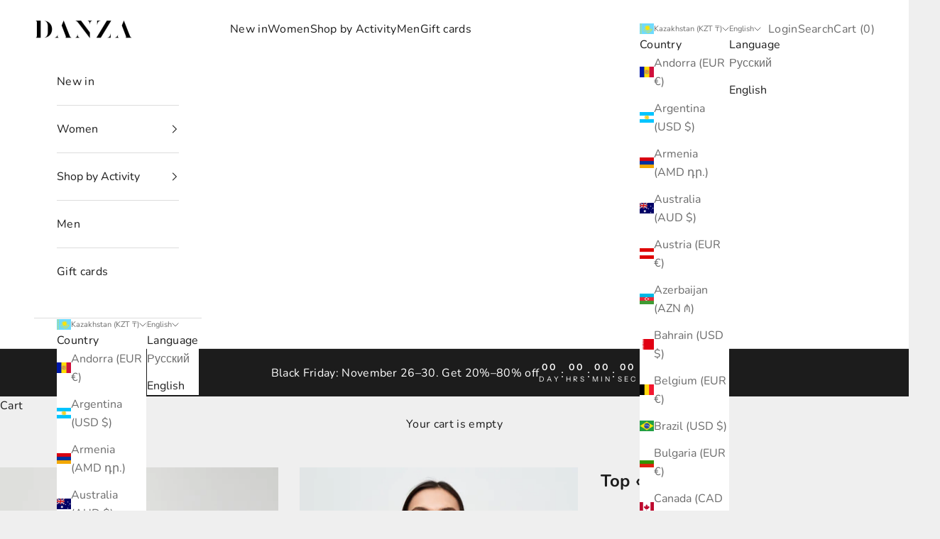

--- FILE ---
content_type: text/html; charset=utf-8
request_url: https://danzadanza.com/en-kz/products/top-venus
body_size: 54319
content:
<!doctype html>

<html lang="en" dir="ltr">
  <head>
    <script async crossorigin fetchpriority="high" src="/cdn/shopifycloud/importmap-polyfill/es-modules-shim.2.4.0.js"></script>
<script>
var head = document.head;
var script = document.createElement('script');
script.type = 'text/javascript';
script.src = "https://211499.t.hyros.com/v1/lst/universal-script?ph=8c6404e506349bc03585f4f62b0f928cd6cb16c9152b7524c547d912b5166726&tag=!clicked&origin=SHOPIFY&ref_url=" + encodeURI(document.URL) ;
head.appendChild(script);
</script>
    <meta charset="utf-8">
    <meta name="viewport" content="width=device-width, initial-scale=1.0, height=device-height, minimum-scale=1.0, maximum-scale=5.0">

    <title>Top «Venus»</title><meta name="description" content="Top Venus is the perfect blend of bra and tank, for practice &amp;amp; all your plans. Made from our signature fabric, the Venus Top is an essential piece that just goes well with everything. Super sleek, second-skin fit that molds to your unique curves. Removable cups Adjustable straps Made of the light and stretchy fabri"><link rel="canonical" href="https://danzadanza.com/en-kz/products/top-venus"><link rel="shortcut icon" href="//danzadanza.com/cdn/shop/files/SnapInsta.to_134957940_410270053548679_6191939600692236447_n_small_8e938608-6738-453f-95c2-500271c623ec.webp?v=1750693782&width=96">
      <link rel="apple-touch-icon" href="//danzadanza.com/cdn/shop/files/SnapInsta.to_134957940_410270053548679_6191939600692236447_n_small_8e938608-6738-453f-95c2-500271c623ec.webp?v=1750693782&width=180"><link rel="preconnect" href="https://fonts.shopifycdn.com" crossorigin><link rel="preload" href="//danzadanza.com/cdn/fonts/instrument_sans/instrumentsans_n4.db86542ae5e1596dbdb28c279ae6c2086c4c5bfa.woff2" as="font" type="font/woff2" crossorigin><link rel="preload" href="//danzadanza.com/cdn/fonts/nunito/nunito_n4.fc49103dc396b42cae9460289072d384b6c6eb63.woff2" as="font" type="font/woff2" crossorigin><meta property="og:type" content="product">
  <meta property="og:title" content="Top «Venus»">
  <meta property="product:price:amount" content="17,500.00">
  <meta property="product:price:currency" content="KZT">
  <meta property="product:availability" content="in stock"><meta property="og:image" content="http://danzadanza.com/cdn/shop/products/DC24.12_0172_fe23c040-f7f4-4cd7-8d62-1b01f81435b1.jpg?v=1750790198&width=2048">
  <meta property="og:image:secure_url" content="https://danzadanza.com/cdn/shop/products/DC24.12_0172_fe23c040-f7f4-4cd7-8d62-1b01f81435b1.jpg?v=1750790198&width=2048">
  <meta property="og:image:width" content="1200">
  <meta property="og:image:height" content="1800"><meta property="og:description" content="Top Venus is the perfect blend of bra and tank, for practice &amp;amp; all your plans. Made from our signature fabric, the Venus Top is an essential piece that just goes well with everything. Super sleek, second-skin fit that molds to your unique curves. Removable cups Adjustable straps Made of the light and stretchy fabri"><meta property="og:url" content="https://danzadanza.com/en-kz/products/top-venus">
<meta property="og:site_name" content="Danza"><meta name="twitter:card" content="summary"><meta name="twitter:title" content="Top «Venus»">
  <meta name="twitter:description" content="Top Venus is the perfect blend of bra and tank, for practice &amp;amp; all your plans. Made from our signature fabric, the Venus Top is an essential piece that just goes well with everything. Super sleek, second-skin fit that molds to your unique curves.

Removable cups
Adjustable straps
Made of the light and stretchy fabric
Sleeves are NOT included - can be purchased separately
Model wears size S

Care

Wash before use
Wash on a gentle cycle
Wash in cold water





"><meta name="twitter:image" content="https://danzadanza.com/cdn/shop/products/DC24.12_0172_fe23c040-f7f4-4cd7-8d62-1b01f81435b1.jpg?crop=center&height=1200&v=1750790198&width=1200">
  <meta name="twitter:image:alt" content=""><script type="application/ld+json">{"@context":"http:\/\/schema.org\/","@id":"\/en-kz\/products\/top-venus#product","@type":"ProductGroup","brand":{"@type":"Brand","name":"Danza Clothing"},"category":"Crop Tops","description":"Top Venus is the perfect blend of bra and tank, for practice \u0026amp; all your plans. Made from our signature fabric, the Venus Top is an essential piece that just goes well with everything. Super sleek, second-skin fit that molds to your unique curves.\n\nRemovable cups\nAdjustable straps\nMade of the light and stretchy fabric\nSleeves are NOT included - can be purchased separately\nModel wears size S\n\nCare\n\nWash before use\nWash on a gentle cycle\nWash in cold water\n\n\n\n\n\n","hasVariant":[{"@id":"\/en-kz\/products\/top-venus?variant=44258712813886#variant","@type":"Product","gtin":"2000990980885","image":"https:\/\/danzadanza.com\/cdn\/shop\/products\/DC24.12_0172_fe23c040-f7f4-4cd7-8d62-1b01f81435b1.jpg?v=1750790198\u0026width=1920","name":"Top «Venus» - Extra Small (XS)","offers":{"@id":"\/en-kz\/products\/top-venus?variant=44258712813886#offer","@type":"Offer","availability":"http:\/\/schema.org\/InStock","price":"17500.00","priceCurrency":"KZT","url":"https:\/\/danzadanza.com\/en-kz\/products\/top-venus?variant=44258712813886"},"sku":"Venus-XS-1"},{"@id":"\/en-kz\/products\/top-venus?variant=44258712846654#variant","@type":"Product","gtin":"2000990980887","image":"https:\/\/danzadanza.com\/cdn\/shop\/products\/DC24.12_0172_fe23c040-f7f4-4cd7-8d62-1b01f81435b1.jpg?v=1750790198\u0026width=1920","name":"Top «Venus» - Small (S)","offers":{"@id":"\/en-kz\/products\/top-venus?variant=44258712846654#offer","@type":"Offer","availability":"http:\/\/schema.org\/OutOfStock","price":"17500.00","priceCurrency":"KZT","url":"https:\/\/danzadanza.com\/en-kz\/products\/top-venus?variant=44258712846654"},"sku":"Venus-S-1"},{"@id":"\/en-kz\/products\/top-venus?variant=44258712879422#variant","@type":"Product","gtin":"2000990980894","image":"https:\/\/danzadanza.com\/cdn\/shop\/products\/DC24.12_0172_fe23c040-f7f4-4cd7-8d62-1b01f81435b1.jpg?v=1750790198\u0026width=1920","name":"Top «Venus» - Medium (M)","offers":{"@id":"\/en-kz\/products\/top-venus?variant=44258712879422#offer","@type":"Offer","availability":"http:\/\/schema.org\/InStock","price":"17500.00","priceCurrency":"KZT","url":"https:\/\/danzadanza.com\/en-kz\/products\/top-venus?variant=44258712879422"},"sku":"Venus-M-1"},{"@id":"\/en-kz\/products\/top-venus?variant=47696078864702#variant","@type":"Product","gtin":"2658786335250","image":"https:\/\/danzadanza.com\/cdn\/shop\/products\/DC24.12_0172_fe23c040-f7f4-4cd7-8d62-1b01f81435b1.jpg?v=1750790198\u0026width=1920","name":"Top «Venus» - Large (L)","offers":{"@id":"\/en-kz\/products\/top-venus?variant=47696078864702#offer","@type":"Offer","availability":"http:\/\/schema.org\/InStock","price":"17500.00","priceCurrency":"KZT","url":"https:\/\/danzadanza.com\/en-kz\/products\/top-venus?variant=47696078864702"},"sku":"Venus-L-1"}],"name":"Top «Venus»","productGroupID":"8059764048190","url":"https:\/\/danzadanza.com\/en-kz\/products\/top-venus"}</script><script type="application/ld+json">
  {
    "@context": "https://schema.org",
    "@type": "BreadcrumbList",
    "itemListElement": [{
        "@type": "ListItem",
        "position": 1,
        "name": "Home",
        "item": "https://danzadanza.com"
      },{
            "@type": "ListItem",
            "position": 2,
            "name": "Top «Venus»",
            "item": "https://danzadanza.com/en-kz/products/top-venus"
          }]
  }
</script><style>/* Typography (heading) */
  @font-face {
  font-family: "Instrument Sans";
  font-weight: 400;
  font-style: normal;
  font-display: fallback;
  src: url("//danzadanza.com/cdn/fonts/instrument_sans/instrumentsans_n4.db86542ae5e1596dbdb28c279ae6c2086c4c5bfa.woff2") format("woff2"),
       url("//danzadanza.com/cdn/fonts/instrument_sans/instrumentsans_n4.510f1b081e58d08c30978f465518799851ef6d8b.woff") format("woff");
}

@font-face {
  font-family: "Instrument Sans";
  font-weight: 400;
  font-style: italic;
  font-display: fallback;
  src: url("//danzadanza.com/cdn/fonts/instrument_sans/instrumentsans_i4.028d3c3cd8d085648c808ceb20cd2fd1eb3560e5.woff2") format("woff2"),
       url("//danzadanza.com/cdn/fonts/instrument_sans/instrumentsans_i4.7e90d82df8dee29a99237cd19cc529d2206706a2.woff") format("woff");
}

/* Typography (body) */
  @font-face {
  font-family: Nunito;
  font-weight: 400;
  font-style: normal;
  font-display: fallback;
  src: url("//danzadanza.com/cdn/fonts/nunito/nunito_n4.fc49103dc396b42cae9460289072d384b6c6eb63.woff2") format("woff2"),
       url("//danzadanza.com/cdn/fonts/nunito/nunito_n4.5d26d13beeac3116db2479e64986cdeea4c8fbdd.woff") format("woff");
}

@font-face {
  font-family: Nunito;
  font-weight: 400;
  font-style: italic;
  font-display: fallback;
  src: url("//danzadanza.com/cdn/fonts/nunito/nunito_i4.fd53bf99043ab6c570187ed42d1b49192135de96.woff2") format("woff2"),
       url("//danzadanza.com/cdn/fonts/nunito/nunito_i4.cb3876a003a73aaae5363bb3e3e99d45ec598cc6.woff") format("woff");
}

@font-face {
  font-family: Nunito;
  font-weight: 700;
  font-style: normal;
  font-display: fallback;
  src: url("//danzadanza.com/cdn/fonts/nunito/nunito_n7.37cf9b8cf43b3322f7e6e13ad2aad62ab5dc9109.woff2") format("woff2"),
       url("//danzadanza.com/cdn/fonts/nunito/nunito_n7.45cfcfadc6630011252d54d5f5a2c7c98f60d5de.woff") format("woff");
}

@font-face {
  font-family: Nunito;
  font-weight: 700;
  font-style: italic;
  font-display: fallback;
  src: url("//danzadanza.com/cdn/fonts/nunito/nunito_i7.3f8ba2027bc9ceb1b1764ecab15bae73f86c4632.woff2") format("woff2"),
       url("//danzadanza.com/cdn/fonts/nunito/nunito_i7.82bfb5f86ec77ada3c9f660da22064c2e46e1469.woff") format("woff");
}

:root {
    /* Container */
    --container-max-width: 100%;
    --container-xxs-max-width: 27.5rem; /* 440px */
    --container-xs-max-width: 42.5rem; /* 680px */
    --container-sm-max-width: 61.25rem; /* 980px */
    --container-md-max-width: 71.875rem; /* 1150px */
    --container-lg-max-width: 78.75rem; /* 1260px */
    --container-xl-max-width: 85rem; /* 1360px */
    --container-gutter: 1.25rem;

    --section-vertical-spacing: 2.5rem;
    --section-vertical-spacing-tight:2.5rem;

    --section-stack-gap:2.25rem;
    --section-stack-gap-tight:2.25rem;

    /* Form settings */
    --form-gap: 1.25rem; /* Gap between fieldset and submit button */
    --fieldset-gap: 1rem; /* Gap between each form input within a fieldset */
    --form-control-gap: 0.625rem; /* Gap between input and label (ignored for floating label) */
    --checkbox-control-gap: 0.75rem; /* Horizontal gap between checkbox and its associated label */
    --input-padding-block: 0.65rem; /* Vertical padding for input, textarea and native select */
    --input-padding-inline: 0.8rem; /* Horizontal padding for input, textarea and native select */
    --checkbox-size: 0.875rem; /* Size (width and height) for checkbox */

    /* Other sizes */
    --sticky-area-height: calc(var(--announcement-bar-is-sticky, 0) * var(--announcement-bar-height, 0px) + var(--header-is-sticky, 0) * var(--header-is-visible, 1) * var(--header-height, 0px));

    /* RTL support */
    --transform-logical-flip: 1;
    --transform-origin-start: left;
    --transform-origin-end: right;

    /**
     * ---------------------------------------------------------------------
     * TYPOGRAPHY
     * ---------------------------------------------------------------------
     */

    /* Font properties */
    --heading-font-family: "Instrument Sans", sans-serif;
    --heading-font-weight: 400;
    --heading-font-style: normal;
    --heading-text-transform: uppercase;
    --heading-letter-spacing: 0.18em;
    --text-font-family: Nunito, sans-serif;
    --text-font-weight: 400;
    --text-font-style: normal;
    --text-letter-spacing: 0.02em;
    --button-font: var(--text-font-style) var(--text-font-weight) var(--text-sm) / 1.65 var(--text-font-family);
    --button-text-transform: uppercase;
    --button-letter-spacing: 0.18em;

    /* Font sizes */--text-heading-size-factor: 1;
    --text-h1: max(0.6875rem, clamp(1.375rem, 1.146341463414634rem + 0.975609756097561vw, 2rem) * var(--text-heading-size-factor));
    --text-h2: max(0.6875rem, clamp(1.25rem, 1.0670731707317074rem + 0.7804878048780488vw, 1.75rem) * var(--text-heading-size-factor));
    --text-h3: max(0.6875rem, clamp(1.125rem, 1.0335365853658536rem + 0.3902439024390244vw, 1.375rem) * var(--text-heading-size-factor));
    --text-h4: max(0.6875rem, clamp(1rem, 0.9542682926829268rem + 0.1951219512195122vw, 1.125rem) * var(--text-heading-size-factor));
    --text-h5: calc(0.875rem * var(--text-heading-size-factor));
    --text-h6: calc(0.75rem * var(--text-heading-size-factor));

    --text-xs: 0.9375rem;
    --text-sm: 1.0rem;
    --text-base: 1.0625rem;
    --text-lg: 1.1875rem;
    --text-xl: 1.25rem;

    /* Rounded variables (used for border radius) */
    --rounded-full: 9999px;
    --button-border-radius: 0.375rem;
    --input-border-radius: 0.375rem;

    /* Box shadow */
    --shadow-sm: 0 2px 8px rgb(0 0 0 / 0.05);
    --shadow: 0 5px 15px rgb(0 0 0 / 0.05);
    --shadow-md: 0 5px 30px rgb(0 0 0 / 0.05);
    --shadow-block: px px px rgb(var(--text-primary) / 0.0);

    /**
     * ---------------------------------------------------------------------
     * OTHER
     * ---------------------------------------------------------------------
     */

    --checkmark-svg-url: url(//danzadanza.com/cdn/shop/t/35/assets/checkmark.svg?v=171290917157878431911750512711);
    --cursor-zoom-in-svg-url: url(//danzadanza.com/cdn/shop/t/35/assets/cursor-zoom-in.svg?v=53880737899771658811750512711);
  }

  [dir="rtl"]:root {
    /* RTL support */
    --transform-logical-flip: -1;
    --transform-origin-start: right;
    --transform-origin-end: left;
  }

  @media screen and (min-width: 700px) {
    :root {
      /* Typography (font size) */
      --text-xs: 0.875rem;
      --text-sm: 0.9375rem;
      --text-base: 1.0rem;
      --text-lg: 1.125rem;
      --text-xl: 1.375rem;

      /* Spacing settings */
      --container-gutter: 2rem;
    }
  }

  @media screen and (min-width: 1000px) {
    :root {
      /* Spacing settings */
      --container-gutter: 3rem;

      --section-vertical-spacing: 4rem;
      --section-vertical-spacing-tight: 4rem;

      --section-stack-gap:3rem;
      --section-stack-gap-tight:3rem;
    }
  }:root {/* Overlay used for modal */
    --page-overlay: 0 0 0 / 0.4;

    /* We use the first scheme background as default */
    --page-background: ;

    /* Product colors */
    --on-sale-text: 28 28 28;
    --on-sale-badge-background: 28 28 28;
    --on-sale-badge-text: 255 255 255;
    --sold-out-badge-background: 239 239 239;
    --sold-out-badge-text: 0 0 0 / 0.65;
    --custom-badge-background: 28 28 28;
    --custom-badge-text: 255 255 255;
    --star-color: 28 28 28;

    /* Status colors */
    --success-background: 212 227 203;
    --success-text: 48 122 7;
    --warning-background: 253 241 224;
    --warning-text: 237 138 0;
    --error-background: 243 204 204;
    --error-text: 203 43 43;
  }.color-scheme--scheme-1 {
      /* Color settings */--accent: 28 28 28;
      --text-color: 28 28 28;
      --background: 239 239 239 / 1.0;
      --background-without-opacity: 239 239 239;
      --background-gradient: ;--border-color: 207 207 207;/* Button colors */
      --button-background: 28 28 28;
      --button-text-color: 255 255 255;

      /* Circled buttons */
      --circle-button-background: 255 255 255;
      --circle-button-text-color: 28 28 28;
    }.shopify-section:has(.section-spacing.color-scheme--bg-609ecfcfee2f667ac6c12366fc6ece56) + .shopify-section:has(.section-spacing.color-scheme--bg-609ecfcfee2f667ac6c12366fc6ece56:not(.bordered-section)) .section-spacing {
      padding-block-start: 0;
    }.color-scheme--scheme-2 {
      /* Color settings */--accent: 28 28 28;
      --text-color: 28 28 28;
      --background: 255 255 255 / 1.0;
      --background-without-opacity: 255 255 255;
      --background-gradient: ;--border-color: 221 221 221;/* Button colors */
      --button-background: 28 28 28;
      --button-text-color: 255 255 255;

      /* Circled buttons */
      --circle-button-background: 255 255 255;
      --circle-button-text-color: 28 28 28;
    }.shopify-section:has(.section-spacing.color-scheme--bg-54922f2e920ba8346f6dc0fba343d673) + .shopify-section:has(.section-spacing.color-scheme--bg-54922f2e920ba8346f6dc0fba343d673:not(.bordered-section)) .section-spacing {
      padding-block-start: 0;
    }.color-scheme--scheme-3 {
      /* Color settings */--accent: 255 255 255;
      --text-color: 255 255 255;
      --background: 28 28 28 / 1.0;
      --background-without-opacity: 28 28 28;
      --background-gradient: ;--border-color: 62 62 62;/* Button colors */
      --button-background: 255 255 255;
      --button-text-color: 28 28 28;

      /* Circled buttons */
      --circle-button-background: 255 255 255;
      --circle-button-text-color: 28 28 28;
    }.shopify-section:has(.section-spacing.color-scheme--bg-c1f8cb21047e4797e94d0969dc5d1e44) + .shopify-section:has(.section-spacing.color-scheme--bg-c1f8cb21047e4797e94d0969dc5d1e44:not(.bordered-section)) .section-spacing {
      padding-block-start: 0;
    }.color-scheme--scheme-4 {
      /* Color settings */--accent: 255 255 255;
      --text-color: 255 255 255;
      --background: 0 0 0 / 0.0;
      --background-without-opacity: 0 0 0;
      --background-gradient: ;--border-color: 255 255 255;/* Button colors */
      --button-background: 255 255 255;
      --button-text-color: 28 28 28;

      /* Circled buttons */
      --circle-button-background: 255 255 255;
      --circle-button-text-color: 28 28 28;
    }.shopify-section:has(.section-spacing.color-scheme--bg-3671eee015764974ee0aef1536023e0f) + .shopify-section:has(.section-spacing.color-scheme--bg-3671eee015764974ee0aef1536023e0f:not(.bordered-section)) .section-spacing {
      padding-block-start: 0;
    }.color-scheme--scheme-bed6cdea-adb7-48ff-88c8-4c63f9813054 {
      /* Color settings */--accent: 132 117 103;
      --text-color: 46 46 46;
      --background: 253 253 252 / 1.0;
      --background-without-opacity: 253 253 252;
      --background-gradient: ;--border-color: 222 222 221;/* Button colors */
      --button-background: 132 117 103;
      --button-text-color: 255 255 255;

      /* Circled buttons */
      --circle-button-background: 236 233 229;
      --circle-button-text-color: 46 46 46;
    }.shopify-section:has(.section-spacing.color-scheme--bg-6b5c6283f90dec7f3f47e1c5508715a9) + .shopify-section:has(.section-spacing.color-scheme--bg-6b5c6283f90dec7f3f47e1c5508715a9:not(.bordered-section)) .section-spacing {
      padding-block-start: 0;
    }.color-scheme--scheme-e348c3ae-c06b-4262-8b84-e92bab53adba {
      /* Color settings */--accent: 108 123 140;
      --text-color: 51 51 51;
      --background: 252 253 254 / 1.0;
      --background-without-opacity: 252 253 254;
      --background-gradient: ;--border-color: 222 223 224;/* Button colors */
      --button-background: 108 123 140;
      --button-text-color: 255 255 255;

      /* Circled buttons */
      --circle-button-background: 255 255 255;
      --circle-button-text-color: 52 58 64;
    }.shopify-section:has(.section-spacing.color-scheme--bg-c809eb2f502531982baf293814543a9f) + .shopify-section:has(.section-spacing.color-scheme--bg-c809eb2f502531982baf293814543a9f:not(.bordered-section)) .section-spacing {
      padding-block-start: 0;
    }.color-scheme--scheme-b35ca577-09bb-4f36-adf7-03db59c21035 {
      /* Color settings */--accent: 110 103 97;
      --text-color: 58 58 58;
      --background: 250 249 248 / 1.0;
      --background-without-opacity: 250 249 248;
      --background-gradient: ;--border-color: 221 220 219;/* Button colors */
      --button-background: 110 103 97;
      --button-text-color: 255 255 255;

      /* Circled buttons */
      --circle-button-background: 255 255 255;
      --circle-button-text-color: 55 53 47;
    }.shopify-section:has(.section-spacing.color-scheme--bg-a3bf7f3cb75b0dd32fcc85fc60253694) + .shopify-section:has(.section-spacing.color-scheme--bg-a3bf7f3cb75b0dd32fcc85fc60253694:not(.bordered-section)) .section-spacing {
      padding-block-start: 0;
    }.color-scheme--scheme-ebec88f2-ec2d-4fe4-9d72-e547e8f91139 {
      /* Color settings */--accent: 173 166 185;
      --text-color: 52 52 52;
      --background: 250 250 252 / 1.0;
      --background-without-opacity: 250 250 252;
      --background-gradient: ;--border-color: 220 220 222;/* Button colors */
      --button-background: 173 166 185;
      --button-text-color: 52 52 52;

      /* Circled buttons */
      --circle-button-background: 255 255 255;
      --circle-button-text-color: 52 52 52;
    }.shopify-section:has(.section-spacing.color-scheme--bg-bdb1a4c002be0063148be12f64e27e30) + .shopify-section:has(.section-spacing.color-scheme--bg-bdb1a4c002be0063148be12f64e27e30:not(.bordered-section)) .section-spacing {
      padding-block-start: 0;
    }.color-scheme--dialog {
      /* Color settings */--accent: 28 28 28;
      --text-color: 28 28 28;
      --background: 255 255 255 / 1.0;
      --background-without-opacity: 255 255 255;
      --background-gradient: ;--border-color: 221 221 221;/* Button colors */
      --button-background: 28 28 28;
      --button-text-color: 255 255 255;

      /* Circled buttons */
      --circle-button-background: 255 255 255;
      --circle-button-text-color: 28 28 28;
    }
</style><script>
  // This allows to expose several variables to the global scope, to be used in scripts
  window.themeVariables = {
    settings: {
      showPageTransition: null,
      pageType: "product",
      moneyFormat: "₸{{amount}}",
      moneyWithCurrencyFormat: "₸{{amount}} KZT",
      currencyCodeEnabled: false,
      cartType: "drawer",
      staggerMenuApparition: true
    },

    strings: {
      addedToCart: "Added to your cart!",
      closeGallery: "Close gallery",
      zoomGallery: "Zoom picture",
      errorGallery: "Image cannot be loaded",
      shippingEstimatorNoResults: "Sorry, we do not ship to your address.",
      shippingEstimatorOneResult: "There is one shipping rate for your address:",
      shippingEstimatorMultipleResults: "There are several shipping rates for your address:",
      shippingEstimatorError: "One or more error occurred while retrieving shipping rates:",
      next: "Next",
      previous: "Previous"
    },

    mediaQueries: {
      'sm': 'screen and (min-width: 700px)',
      'md': 'screen and (min-width: 1000px)',
      'lg': 'screen and (min-width: 1150px)',
      'xl': 'screen and (min-width: 1400px)',
      '2xl': 'screen and (min-width: 1600px)',
      'sm-max': 'screen and (max-width: 699px)',
      'md-max': 'screen and (max-width: 999px)',
      'lg-max': 'screen and (max-width: 1149px)',
      'xl-max': 'screen and (max-width: 1399px)',
      '2xl-max': 'screen and (max-width: 1599px)',
      'motion-safe': '(prefers-reduced-motion: no-preference)',
      'motion-reduce': '(prefers-reduced-motion: reduce)',
      'supports-hover': 'screen and (pointer: fine)',
      'supports-touch': 'screen and (hover: none)'
    }
  };</script><script type="importmap">{
        "imports": {
          "vendor": "//danzadanza.com/cdn/shop/t/35/assets/vendor.min.js?v=166833309358212501051750512686",
          "theme": "//danzadanza.com/cdn/shop/t/35/assets/theme.js?v=90049659455851710971750512686",
          "photoswipe": "//danzadanza.com/cdn/shop/t/35/assets/photoswipe.min.js?v=13374349288281597431750512686"
        }
      }
    </script>

    <script type="module" src="//danzadanza.com/cdn/shop/t/35/assets/vendor.min.js?v=166833309358212501051750512686"></script>
    <script type="module" src="//danzadanza.com/cdn/shop/t/35/assets/theme.js?v=90049659455851710971750512686"></script>
    <script src="//danzadanza.com/cdn/shop/t/35/assets/variant-avia-availability.js?v=108347750682653203911750512686" defer></script>

    <script>window.performance && window.performance.mark && window.performance.mark('shopify.content_for_header.start');</script><meta name="google-site-verification" content="f3fqUt94GClJqiET-OodUpdIJzAbzZWRKpiEadUoiR0">
<meta id="shopify-digital-wallet" name="shopify-digital-wallet" content="/18741297203/digital_wallets/dialog">
<meta name="shopify-checkout-api-token" content="4fc9604d6880f3a6fa57b39ea5b77e49">
<link rel="alternate" hreflang="x-default" href="https://danzadanza.com/products/top-venus">
<link rel="alternate" hreflang="en" href="https://danzadanza.com/products/top-venus">
<link rel="alternate" hreflang="en-KR" href="https://danzadanza.com/en-kr/products/top-venus">
<link rel="alternate" hreflang="en-AU" href="https://danzadanza.com/en-au/products/top-venus">
<link rel="alternate" hreflang="en-IL" href="https://danzadanza.com/en-il/products/top-venus">
<link rel="alternate" hreflang="en-GB" href="https://danzadanza.com/en-gb/products/top-venus">
<link rel="alternate" hreflang="en-TH" href="https://danzadanza.com/en-th/products/top-venus">
<link rel="alternate" hreflang="en-ID" href="https://danzadanza.com/en-id/products/top-venus">
<link rel="alternate" hreflang="ru-KZ" href="https://danzadanza.com/ru-kz/products/top-venus">
<link rel="alternate" hreflang="en-KZ" href="https://danzadanza.com/en-kz/products/top-venus">
<link rel="alternate" hreflang="en-CA" href="https://danzadanza.com/en-ca/products/top-venus">
<link rel="alternate" type="application/json+oembed" href="https://danzadanza.com/en-kz/products/top-venus.oembed">
<script async="async" src="/checkouts/internal/preloads.js?locale=en-KZ"></script>
<link rel="preconnect" href="https://shop.app" crossorigin="anonymous">
<script async="async" src="https://shop.app/checkouts/internal/preloads.js?locale=en-KZ&shop_id=18741297203" crossorigin="anonymous"></script>
<script id="apple-pay-shop-capabilities" type="application/json">{"shopId":18741297203,"countryCode":"US","currencyCode":"KZT","merchantCapabilities":["supports3DS"],"merchantId":"gid:\/\/shopify\/Shop\/18741297203","merchantName":"Danza","requiredBillingContactFields":["postalAddress","email","phone"],"requiredShippingContactFields":["postalAddress","email","phone"],"shippingType":"shipping","supportedNetworks":["visa","masterCard","amex","discover","elo","jcb"],"total":{"type":"pending","label":"Danza","amount":"1.00"},"shopifyPaymentsEnabled":true,"supportsSubscriptions":true}</script>
<script id="shopify-features" type="application/json">{"accessToken":"4fc9604d6880f3a6fa57b39ea5b77e49","betas":["rich-media-storefront-analytics"],"domain":"danzadanza.com","predictiveSearch":true,"shopId":18741297203,"locale":"en"}</script>
<script>var Shopify = Shopify || {};
Shopify.shop = "danza-clothing.myshopify.com";
Shopify.locale = "en";
Shopify.currency = {"active":"KZT","rate":"518.919765"};
Shopify.country = "KZ";
Shopify.theme = {"name":"theme-now","id":180098203966,"schema_name":"Prestige","schema_version":"10.6.0","theme_store_id":null,"role":"main"};
Shopify.theme.handle = "null";
Shopify.theme.style = {"id":null,"handle":null};
Shopify.cdnHost = "danzadanza.com/cdn";
Shopify.routes = Shopify.routes || {};
Shopify.routes.root = "/en-kz/";</script>
<script type="module">!function(o){(o.Shopify=o.Shopify||{}).modules=!0}(window);</script>
<script>!function(o){function n(){var o=[];function n(){o.push(Array.prototype.slice.apply(arguments))}return n.q=o,n}var t=o.Shopify=o.Shopify||{};t.loadFeatures=n(),t.autoloadFeatures=n()}(window);</script>
<script>
  window.ShopifyPay = window.ShopifyPay || {};
  window.ShopifyPay.apiHost = "shop.app\/pay";
  window.ShopifyPay.redirectState = null;
</script>
<script id="shop-js-analytics" type="application/json">{"pageType":"product"}</script>
<script defer="defer" async type="module" src="//danzadanza.com/cdn/shopifycloud/shop-js/modules/v2/client.init-shop-cart-sync_DlSlHazZ.en.esm.js"></script>
<script defer="defer" async type="module" src="//danzadanza.com/cdn/shopifycloud/shop-js/modules/v2/chunk.common_D16XZWos.esm.js"></script>
<script type="module">
  await import("//danzadanza.com/cdn/shopifycloud/shop-js/modules/v2/client.init-shop-cart-sync_DlSlHazZ.en.esm.js");
await import("//danzadanza.com/cdn/shopifycloud/shop-js/modules/v2/chunk.common_D16XZWos.esm.js");

  window.Shopify.SignInWithShop?.initShopCartSync?.({"fedCMEnabled":true,"windoidEnabled":true});

</script>
<script>
  window.Shopify = window.Shopify || {};
  if (!window.Shopify.featureAssets) window.Shopify.featureAssets = {};
  window.Shopify.featureAssets['shop-js'] = {"shop-cart-sync":["modules/v2/client.shop-cart-sync_DKWYiEUO.en.esm.js","modules/v2/chunk.common_D16XZWos.esm.js"],"init-fed-cm":["modules/v2/client.init-fed-cm_vfPMjZAC.en.esm.js","modules/v2/chunk.common_D16XZWos.esm.js"],"init-shop-email-lookup-coordinator":["modules/v2/client.init-shop-email-lookup-coordinator_CR38P6MB.en.esm.js","modules/v2/chunk.common_D16XZWos.esm.js"],"init-shop-cart-sync":["modules/v2/client.init-shop-cart-sync_DlSlHazZ.en.esm.js","modules/v2/chunk.common_D16XZWos.esm.js"],"shop-cash-offers":["modules/v2/client.shop-cash-offers_CJw4IQ6B.en.esm.js","modules/v2/chunk.common_D16XZWos.esm.js","modules/v2/chunk.modal_UwFWkumu.esm.js"],"shop-toast-manager":["modules/v2/client.shop-toast-manager_BY778Uv6.en.esm.js","modules/v2/chunk.common_D16XZWos.esm.js"],"init-windoid":["modules/v2/client.init-windoid_DVhZdEm3.en.esm.js","modules/v2/chunk.common_D16XZWos.esm.js"],"shop-button":["modules/v2/client.shop-button_D2ZzKUPa.en.esm.js","modules/v2/chunk.common_D16XZWos.esm.js"],"avatar":["modules/v2/client.avatar_BTnouDA3.en.esm.js"],"init-customer-accounts-sign-up":["modules/v2/client.init-customer-accounts-sign-up_CQZUmjGN.en.esm.js","modules/v2/client.shop-login-button_Cu5K-F7X.en.esm.js","modules/v2/chunk.common_D16XZWos.esm.js","modules/v2/chunk.modal_UwFWkumu.esm.js"],"pay-button":["modules/v2/client.pay-button_CcBqbGU7.en.esm.js","modules/v2/chunk.common_D16XZWos.esm.js"],"init-shop-for-new-customer-accounts":["modules/v2/client.init-shop-for-new-customer-accounts_B5DR5JTE.en.esm.js","modules/v2/client.shop-login-button_Cu5K-F7X.en.esm.js","modules/v2/chunk.common_D16XZWos.esm.js","modules/v2/chunk.modal_UwFWkumu.esm.js"],"shop-login-button":["modules/v2/client.shop-login-button_Cu5K-F7X.en.esm.js","modules/v2/chunk.common_D16XZWos.esm.js","modules/v2/chunk.modal_UwFWkumu.esm.js"],"shop-follow-button":["modules/v2/client.shop-follow-button_BX8Slf17.en.esm.js","modules/v2/chunk.common_D16XZWos.esm.js","modules/v2/chunk.modal_UwFWkumu.esm.js"],"init-customer-accounts":["modules/v2/client.init-customer-accounts_DjKkmQ2w.en.esm.js","modules/v2/client.shop-login-button_Cu5K-F7X.en.esm.js","modules/v2/chunk.common_D16XZWos.esm.js","modules/v2/chunk.modal_UwFWkumu.esm.js"],"lead-capture":["modules/v2/client.lead-capture_ChWCg7nV.en.esm.js","modules/v2/chunk.common_D16XZWos.esm.js","modules/v2/chunk.modal_UwFWkumu.esm.js"],"checkout-modal":["modules/v2/client.checkout-modal_DPnpVyv-.en.esm.js","modules/v2/chunk.common_D16XZWos.esm.js","modules/v2/chunk.modal_UwFWkumu.esm.js"],"shop-login":["modules/v2/client.shop-login_leRXJtcZ.en.esm.js","modules/v2/chunk.common_D16XZWos.esm.js","modules/v2/chunk.modal_UwFWkumu.esm.js"],"payment-terms":["modules/v2/client.payment-terms_Bp9K0NXD.en.esm.js","modules/v2/chunk.common_D16XZWos.esm.js","modules/v2/chunk.modal_UwFWkumu.esm.js"]};
</script>
<script>(function() {
  var isLoaded = false;
  function asyncLoad() {
    if (isLoaded) return;
    isLoaded = true;
    var urls = ["https:\/\/tools.luckyorange.com\/core\/lo.js?site-id=04e773c1\u0026shop=danza-clothing.myshopify.com"];
    for (var i = 0; i < urls.length; i++) {
      var s = document.createElement('script');
      s.type = 'text/javascript';
      s.async = true;
      s.src = urls[i];
      var x = document.getElementsByTagName('script')[0];
      x.parentNode.insertBefore(s, x);
    }
  };
  if(window.attachEvent) {
    window.attachEvent('onload', asyncLoad);
  } else {
    window.addEventListener('load', asyncLoad, false);
  }
})();</script>
<script id="__st">var __st={"a":18741297203,"offset":10800,"reqid":"13d2693c-0e68-48f6-8437-950d67ac0b55-1768577147","pageurl":"danzadanza.com\/en-kz\/products\/top-venus","u":"bfd5a713eedc","p":"product","rtyp":"product","rid":8059764048190};</script>
<script>window.ShopifyPaypalV4VisibilityTracking = true;</script>
<script id="captcha-bootstrap">!function(){'use strict';const t='contact',e='account',n='new_comment',o=[[t,t],['blogs',n],['comments',n],[t,'customer']],c=[[e,'customer_login'],[e,'guest_login'],[e,'recover_customer_password'],[e,'create_customer']],r=t=>t.map((([t,e])=>`form[action*='/${t}']:not([data-nocaptcha='true']) input[name='form_type'][value='${e}']`)).join(','),a=t=>()=>t?[...document.querySelectorAll(t)].map((t=>t.form)):[];function s(){const t=[...o],e=r(t);return a(e)}const i='password',u='form_key',d=['recaptcha-v3-token','g-recaptcha-response','h-captcha-response',i],f=()=>{try{return window.sessionStorage}catch{return}},m='__shopify_v',_=t=>t.elements[u];function p(t,e,n=!1){try{const o=window.sessionStorage,c=JSON.parse(o.getItem(e)),{data:r}=function(t){const{data:e,action:n}=t;return t[m]||n?{data:e,action:n}:{data:t,action:n}}(c);for(const[e,n]of Object.entries(r))t.elements[e]&&(t.elements[e].value=n);n&&o.removeItem(e)}catch(o){console.error('form repopulation failed',{error:o})}}const l='form_type',E='cptcha';function T(t){t.dataset[E]=!0}const w=window,h=w.document,L='Shopify',v='ce_forms',y='captcha';let A=!1;((t,e)=>{const n=(g='f06e6c50-85a8-45c8-87d0-21a2b65856fe',I='https://cdn.shopify.com/shopifycloud/storefront-forms-hcaptcha/ce_storefront_forms_captcha_hcaptcha.v1.5.2.iife.js',D={infoText:'Protected by hCaptcha',privacyText:'Privacy',termsText:'Terms'},(t,e,n)=>{const o=w[L][v],c=o.bindForm;if(c)return c(t,g,e,D).then(n);var r;o.q.push([[t,g,e,D],n]),r=I,A||(h.body.append(Object.assign(h.createElement('script'),{id:'captcha-provider',async:!0,src:r})),A=!0)});var g,I,D;w[L]=w[L]||{},w[L][v]=w[L][v]||{},w[L][v].q=[],w[L][y]=w[L][y]||{},w[L][y].protect=function(t,e){n(t,void 0,e),T(t)},Object.freeze(w[L][y]),function(t,e,n,w,h,L){const[v,y,A,g]=function(t,e,n){const i=e?o:[],u=t?c:[],d=[...i,...u],f=r(d),m=r(i),_=r(d.filter((([t,e])=>n.includes(e))));return[a(f),a(m),a(_),s()]}(w,h,L),I=t=>{const e=t.target;return e instanceof HTMLFormElement?e:e&&e.form},D=t=>v().includes(t);t.addEventListener('submit',(t=>{const e=I(t);if(!e)return;const n=D(e)&&!e.dataset.hcaptchaBound&&!e.dataset.recaptchaBound,o=_(e),c=g().includes(e)&&(!o||!o.value);(n||c)&&t.preventDefault(),c&&!n&&(function(t){try{if(!f())return;!function(t){const e=f();if(!e)return;const n=_(t);if(!n)return;const o=n.value;o&&e.removeItem(o)}(t);const e=Array.from(Array(32),(()=>Math.random().toString(36)[2])).join('');!function(t,e){_(t)||t.append(Object.assign(document.createElement('input'),{type:'hidden',name:u})),t.elements[u].value=e}(t,e),function(t,e){const n=f();if(!n)return;const o=[...t.querySelectorAll(`input[type='${i}']`)].map((({name:t})=>t)),c=[...d,...o],r={};for(const[a,s]of new FormData(t).entries())c.includes(a)||(r[a]=s);n.setItem(e,JSON.stringify({[m]:1,action:t.action,data:r}))}(t,e)}catch(e){console.error('failed to persist form',e)}}(e),e.submit())}));const S=(t,e)=>{t&&!t.dataset[E]&&(n(t,e.some((e=>e===t))),T(t))};for(const o of['focusin','change'])t.addEventListener(o,(t=>{const e=I(t);D(e)&&S(e,y())}));const B=e.get('form_key'),M=e.get(l),P=B&&M;t.addEventListener('DOMContentLoaded',(()=>{const t=y();if(P)for(const e of t)e.elements[l].value===M&&p(e,B);[...new Set([...A(),...v().filter((t=>'true'===t.dataset.shopifyCaptcha))])].forEach((e=>S(e,t)))}))}(h,new URLSearchParams(w.location.search),n,t,e,['guest_login'])})(!0,!0)}();</script>
<script integrity="sha256-4kQ18oKyAcykRKYeNunJcIwy7WH5gtpwJnB7kiuLZ1E=" data-source-attribution="shopify.loadfeatures" defer="defer" src="//danzadanza.com/cdn/shopifycloud/storefront/assets/storefront/load_feature-a0a9edcb.js" crossorigin="anonymous"></script>
<script crossorigin="anonymous" defer="defer" src="//danzadanza.com/cdn/shopifycloud/storefront/assets/shopify_pay/storefront-65b4c6d7.js?v=20250812"></script>
<script data-source-attribution="shopify.dynamic_checkout.dynamic.init">var Shopify=Shopify||{};Shopify.PaymentButton=Shopify.PaymentButton||{isStorefrontPortableWallets:!0,init:function(){window.Shopify.PaymentButton.init=function(){};var t=document.createElement("script");t.src="https://danzadanza.com/cdn/shopifycloud/portable-wallets/latest/portable-wallets.en.js",t.type="module",document.head.appendChild(t)}};
</script>
<script data-source-attribution="shopify.dynamic_checkout.buyer_consent">
  function portableWalletsHideBuyerConsent(e){var t=document.getElementById("shopify-buyer-consent"),n=document.getElementById("shopify-subscription-policy-button");t&&n&&(t.classList.add("hidden"),t.setAttribute("aria-hidden","true"),n.removeEventListener("click",e))}function portableWalletsShowBuyerConsent(e){var t=document.getElementById("shopify-buyer-consent"),n=document.getElementById("shopify-subscription-policy-button");t&&n&&(t.classList.remove("hidden"),t.removeAttribute("aria-hidden"),n.addEventListener("click",e))}window.Shopify?.PaymentButton&&(window.Shopify.PaymentButton.hideBuyerConsent=portableWalletsHideBuyerConsent,window.Shopify.PaymentButton.showBuyerConsent=portableWalletsShowBuyerConsent);
</script>
<script data-source-attribution="shopify.dynamic_checkout.cart.bootstrap">document.addEventListener("DOMContentLoaded",(function(){function t(){return document.querySelector("shopify-accelerated-checkout-cart, shopify-accelerated-checkout")}if(t())Shopify.PaymentButton.init();else{new MutationObserver((function(e,n){t()&&(Shopify.PaymentButton.init(),n.disconnect())})).observe(document.body,{childList:!0,subtree:!0})}}));
</script>
<script id='scb4127' type='text/javascript' async='' src='https://danzadanza.com/cdn/shopifycloud/privacy-banner/storefront-banner.js'></script><link id="shopify-accelerated-checkout-styles" rel="stylesheet" media="screen" href="https://danzadanza.com/cdn/shopifycloud/portable-wallets/latest/accelerated-checkout-backwards-compat.css" crossorigin="anonymous">
<style id="shopify-accelerated-checkout-cart">
        #shopify-buyer-consent {
  margin-top: 1em;
  display: inline-block;
  width: 100%;
}

#shopify-buyer-consent.hidden {
  display: none;
}

#shopify-subscription-policy-button {
  background: none;
  border: none;
  padding: 0;
  text-decoration: underline;
  font-size: inherit;
  cursor: pointer;
}

#shopify-subscription-policy-button::before {
  box-shadow: none;
}

      </style>

<script>window.performance && window.performance.mark && window.performance.mark('shopify.content_for_header.end');</script>
<link href="//danzadanza.com/cdn/shop/t/35/assets/theme.css?v=43038488593004296211750512686" rel="stylesheet" type="text/css" media="all" /><!-- BEGIN app block: shopify://apps/tolstoy-shoppable-video-quiz/blocks/widget-block/06fa8282-42ff-403e-b67c-1936776aed11 -->




                























<script
  type="module"
  async
  src="https://widget.gotolstoy.com/we/widget.js"
  data-shop=danza-clothing.myshopify.com
  data-app-key=15474049-4ddc-49bc-af86-b8cc12033e62
  data-should-use-cache=true
  data-cache-version=19bc11ef22a
  data-product-gallery-projects="[]"
  data-collection-gallery-projects="[]"
  data-product-id=8059764048190
  data-template-name="product"
  data-ot-ignore
>
</script>
<script
  type="text/javascript"
  nomodule
  async
  src="https://widget.gotolstoy.com/widget/widget.js"
  data-shop=danza-clothing.myshopify.com
  data-app-key=15474049-4ddc-49bc-af86-b8cc12033e62
  data-should-use-cache=true
  data-cache-version=19bc11ef22a
  data-product-gallery-projects="[]"
  data-collection-gallery-projects="[]"
  data-product-id=8059764048190
  data-collection-id=""
  data-template-name="product"
  data-ot-ignore
></script>
<script
  type="module"
  async
  src="https://play.gotolstoy.com/widget-v2/widget.js"
  id="tolstoy-widget-script"
  data-shop=danza-clothing.myshopify.com
  data-app-key=15474049-4ddc-49bc-af86-b8cc12033e62
  data-should-use-cache=true
  data-cache-version=19bc11ef22a
  data-product-gallery-projects="[]"
  data-collection-gallery-projects="[]"
  data-product-id=8059764048190
  data-collection-id=""
  data-shop-assistant-enabled="false"
  data-search-bar-widget-enabled="false"
  data-template-name="product"
  data-customer-id=""
  data-ot-ignore
></script>
<script>
  window.tolstoyCurrencySymbol = '₸';
  window.tolstoyMoneyFormat = '₸{{amount}}';
</script>
<script>
  window.tolstoyDebug = {
    enable: () => {
      fetch('/cart/update.js', {
        method: 'POST',
        headers: { 'Content-Type': 'application/json' },
        body: JSON.stringify({ attributes: { TolstoyDebugEnabled: 'true' } })
      })
      .then(response => response.json())
      .then(() => window.location.reload());
    },
    disable: () => {
      fetch('/cart/update.js', {
        method: 'POST',
        headers: { 'Content-Type': 'application/json' },
        body: JSON.stringify({ attributes: { TolstoyDebugEnabled: null } })
      })
      .then(response => response.json())
      .then(() => window.location.reload())
    },
    status: async () => {
      const response = await fetch('/cart.js');
      const json = await response.json();
      console.log(json.attributes);
    }
  }
</script>

<!-- END app block --><!-- BEGIN app block: shopify://apps/judge-me-reviews/blocks/judgeme_core/61ccd3b1-a9f2-4160-9fe9-4fec8413e5d8 --><!-- Start of Judge.me Core -->






<link rel="dns-prefetch" href="https://cdn2.judge.me/cdn/widget_frontend">
<link rel="dns-prefetch" href="https://cdn.judge.me">
<link rel="dns-prefetch" href="https://cdn1.judge.me">
<link rel="dns-prefetch" href="https://api.judge.me">

<script data-cfasync='false' class='jdgm-settings-script'>window.jdgmSettings={"pagination":5,"disable_web_reviews":false,"badge_no_review_text":"No reviews","badge_n_reviews_text":"{{ n }} review/reviews","hide_badge_preview_if_no_reviews":true,"badge_hide_text":false,"enforce_center_preview_badge":false,"widget_title":"Customer Reviews","widget_open_form_text":"Write a review","widget_close_form_text":"Cancel review","widget_refresh_page_text":"Refresh page","widget_summary_text":"Based on {{ number_of_reviews }} review/reviews","widget_no_review_text":"Be the first to write a review","widget_name_field_text":"Display name","widget_verified_name_field_text":"Verified Name (public)","widget_name_placeholder_text":"Display name","widget_required_field_error_text":"This field is required.","widget_email_field_text":"Email address","widget_verified_email_field_text":"Verified Email (private, can not be edited)","widget_email_placeholder_text":"Your email address","widget_email_field_error_text":"Please enter a valid email address.","widget_rating_field_text":"Rating","widget_review_title_field_text":"Review Title","widget_review_title_placeholder_text":"Give your review a title","widget_review_body_field_text":"Review content","widget_review_body_placeholder_text":"Start writing here...","widget_pictures_field_text":"Picture/Video (optional)","widget_submit_review_text":"Submit Review","widget_submit_verified_review_text":"Submit Verified Review","widget_submit_success_msg_with_auto_publish":"Thank you! Please refresh the page in a few moments to see your review. You can remove or edit your review by logging into \u003ca href='https://judge.me/login' target='_blank' rel='nofollow noopener'\u003eJudge.me\u003c/a\u003e","widget_submit_success_msg_no_auto_publish":"Thank you! Your review will be published as soon as it is approved by the shop admin. You can remove or edit your review by logging into \u003ca href='https://judge.me/login' target='_blank' rel='nofollow noopener'\u003eJudge.me\u003c/a\u003e","widget_show_default_reviews_out_of_total_text":"Showing {{ n_reviews_shown }} out of {{ n_reviews }} reviews.","widget_show_all_link_text":"Show all","widget_show_less_link_text":"Show less","widget_author_said_text":"{{ reviewer_name }} said:","widget_days_text":"{{ n }} days ago","widget_weeks_text":"{{ n }} week/weeks ago","widget_months_text":"{{ n }} month/months ago","widget_years_text":"{{ n }} year/years ago","widget_yesterday_text":"Yesterday","widget_today_text":"Today","widget_replied_text":"\u003e\u003e {{ shop_name }} replied:","widget_read_more_text":"Read more","widget_reviewer_name_as_initial":"","widget_rating_filter_color":"","widget_rating_filter_see_all_text":"See all reviews","widget_sorting_most_recent_text":"Most Recent","widget_sorting_highest_rating_text":"Highest Rating","widget_sorting_lowest_rating_text":"Lowest Rating","widget_sorting_with_pictures_text":"Only Pictures","widget_sorting_most_helpful_text":"Most Helpful","widget_open_question_form_text":"Ask a question","widget_reviews_subtab_text":"Reviews","widget_questions_subtab_text":"Questions","widget_question_label_text":"Question","widget_answer_label_text":"Answer","widget_question_placeholder_text":"Write your question here","widget_submit_question_text":"Submit Question","widget_question_submit_success_text":"Thank you for your question! We will notify you once it gets answered.","verified_badge_text":"Verified","verified_badge_bg_color":"","verified_badge_text_color":"","verified_badge_placement":"left-of-reviewer-name","widget_review_max_height":"","widget_hide_border":false,"widget_social_share":false,"widget_thumb":false,"widget_review_location_show":false,"widget_location_format":"","all_reviews_include_out_of_store_products":true,"all_reviews_out_of_store_text":"(out of store)","all_reviews_pagination":100,"all_reviews_product_name_prefix_text":"about","enable_review_pictures":false,"enable_question_anwser":false,"widget_theme":"","review_date_format":"dd/mm/yyyy","default_sort_method":"most-recent","widget_product_reviews_subtab_text":"Product Reviews","widget_shop_reviews_subtab_text":"Shop Reviews","widget_other_products_reviews_text":"Reviews for other products","widget_store_reviews_subtab_text":"Store reviews","widget_no_store_reviews_text":"This store hasn't received any reviews yet","widget_web_restriction_product_reviews_text":"This product hasn't received any reviews yet","widget_no_items_text":"No items found","widget_show_more_text":"Show more","widget_write_a_store_review_text":"Write a Store Review","widget_other_languages_heading":"Reviews in Other Languages","widget_translate_review_text":"Translate review to {{ language }}","widget_translating_review_text":"Translating...","widget_show_original_translation_text":"Show original ({{ language }})","widget_translate_review_failed_text":"Review couldn't be translated.","widget_translate_review_retry_text":"Retry","widget_translate_review_try_again_later_text":"Try again later","show_product_url_for_grouped_product":false,"widget_sorting_pictures_first_text":"Pictures First","show_pictures_on_all_rev_page_mobile":false,"show_pictures_on_all_rev_page_desktop":false,"floating_tab_hide_mobile_install_preference":false,"floating_tab_button_name":"★ Reviews","floating_tab_title":"Let customers speak for us","floating_tab_button_color":"","floating_tab_button_background_color":"","floating_tab_url":"","floating_tab_url_enabled":false,"floating_tab_tab_style":"text","all_reviews_text_badge_text":"Customers rate us {{ shop.metafields.judgeme.all_reviews_rating | round: 1 }}/5 based on {{ shop.metafields.judgeme.all_reviews_count }} reviews.","all_reviews_text_badge_text_branded_style":"{{ shop.metafields.judgeme.all_reviews_rating | round: 1 }} out of 5 stars based on {{ shop.metafields.judgeme.all_reviews_count }} reviews","is_all_reviews_text_badge_a_link":false,"show_stars_for_all_reviews_text_badge":false,"all_reviews_text_badge_url":"","all_reviews_text_style":"text","all_reviews_text_color_style":"judgeme_brand_color","all_reviews_text_color":"#108474","all_reviews_text_show_jm_brand":true,"featured_carousel_show_header":true,"featured_carousel_title":"Let customers speak for us","testimonials_carousel_title":"Customers are saying","videos_carousel_title":"Real customer stories","cards_carousel_title":"Customers are saying","featured_carousel_count_text":"from {{ n }} reviews","featured_carousel_add_link_to_all_reviews_page":false,"featured_carousel_url":"","featured_carousel_show_images":true,"featured_carousel_autoslide_interval":5,"featured_carousel_arrows_on_the_sides":false,"featured_carousel_height":250,"featured_carousel_width":100,"featured_carousel_image_size":180,"featured_carousel_image_height":250,"featured_carousel_arrow_color":"#eeeeee","verified_count_badge_style":"vintage","verified_count_badge_orientation":"horizontal","verified_count_badge_color_style":"judgeme_brand_color","verified_count_badge_color":"#108474","is_verified_count_badge_a_link":false,"verified_count_badge_url":"","verified_count_badge_show_jm_brand":true,"widget_rating_preset_default":5,"widget_first_sub_tab":"product-reviews","widget_show_histogram":true,"widget_histogram_use_custom_color":false,"widget_pagination_use_custom_color":false,"widget_star_use_custom_color":false,"widget_verified_badge_use_custom_color":false,"widget_write_review_use_custom_color":false,"picture_reminder_submit_button":"Upload Pictures","enable_review_videos":false,"mute_video_by_default":false,"widget_sorting_videos_first_text":"Videos First","widget_review_pending_text":"Pending","featured_carousel_items_for_large_screen":4,"social_share_options_order":"Facebook,Twitter","remove_microdata_snippet":true,"disable_json_ld":false,"enable_json_ld_products":false,"preview_badge_show_question_text":false,"preview_badge_no_question_text":"No questions","preview_badge_n_question_text":"{{ number_of_questions }} question/questions","qa_badge_show_icon":false,"qa_badge_position":"same-row","remove_judgeme_branding":false,"widget_add_search_bar":false,"widget_search_bar_placeholder":"Search","widget_sorting_verified_only_text":"Verified only","featured_carousel_theme":"aligned","featured_carousel_show_rating":true,"featured_carousel_show_title":true,"featured_carousel_show_body":true,"featured_carousel_show_date":false,"featured_carousel_show_reviewer":true,"featured_carousel_show_product":false,"featured_carousel_header_background_color":"#108474","featured_carousel_header_text_color":"#ffffff","featured_carousel_name_product_separator":"reviewed","featured_carousel_full_star_background":"#108474","featured_carousel_empty_star_background":"#dadada","featured_carousel_vertical_theme_background":"#f9fafb","featured_carousel_verified_badge_enable":true,"featured_carousel_verified_badge_color":"#000000","featured_carousel_border_style":"round","featured_carousel_review_line_length_limit":3,"featured_carousel_more_reviews_button_text":"Read more reviews","featured_carousel_view_product_button_text":"View product","all_reviews_page_load_reviews_on":"scroll","all_reviews_page_load_more_text":"Load More Reviews","disable_fb_tab_reviews":false,"enable_ajax_cdn_cache":false,"widget_public_name_text":"displayed publicly like","default_reviewer_name":"John Smith","default_reviewer_name_has_non_latin":true,"widget_reviewer_anonymous":"Anonymous","medals_widget_title":"Judge.me Review Medals","medals_widget_background_color":"#f9fafb","medals_widget_position":"footer_all_pages","medals_widget_border_color":"#f9fafb","medals_widget_verified_text_position":"left","medals_widget_use_monochromatic_version":false,"medals_widget_elements_color":"#108474","show_reviewer_avatar":true,"widget_invalid_yt_video_url_error_text":"Not a YouTube video URL","widget_max_length_field_error_text":"Please enter no more than {0} characters.","widget_show_country_flag":false,"widget_show_collected_via_shop_app":true,"widget_verified_by_shop_badge_style":"light","widget_verified_by_shop_text":"Verified by Shop","widget_show_photo_gallery":false,"widget_load_with_code_splitting":true,"widget_ugc_install_preference":false,"widget_ugc_title":"Made by us, Shared by you","widget_ugc_subtitle":"Tag us to see your picture featured in our page","widget_ugc_arrows_color":"#ffffff","widget_ugc_primary_button_text":"Buy Now","widget_ugc_primary_button_background_color":"#108474","widget_ugc_primary_button_text_color":"#ffffff","widget_ugc_primary_button_border_width":"0","widget_ugc_primary_button_border_style":"none","widget_ugc_primary_button_border_color":"#108474","widget_ugc_primary_button_border_radius":"25","widget_ugc_secondary_button_text":"Load More","widget_ugc_secondary_button_background_color":"#ffffff","widget_ugc_secondary_button_text_color":"#108474","widget_ugc_secondary_button_border_width":"2","widget_ugc_secondary_button_border_style":"solid","widget_ugc_secondary_button_border_color":"#108474","widget_ugc_secondary_button_border_radius":"25","widget_ugc_reviews_button_text":"View Reviews","widget_ugc_reviews_button_background_color":"#ffffff","widget_ugc_reviews_button_text_color":"#108474","widget_ugc_reviews_button_border_width":"2","widget_ugc_reviews_button_border_style":"solid","widget_ugc_reviews_button_border_color":"#108474","widget_ugc_reviews_button_border_radius":"25","widget_ugc_reviews_button_link_to":"judgeme-reviews-page","widget_ugc_show_post_date":true,"widget_ugc_max_width":"800","widget_rating_metafield_value_type":true,"widget_primary_color":"#000000","widget_enable_secondary_color":false,"widget_secondary_color":"#edf5f5","widget_summary_average_rating_text":"{{ average_rating }} out of 5","widget_media_grid_title":"Customer photos \u0026 videos","widget_media_grid_see_more_text":"See more","widget_round_style":false,"widget_show_product_medals":true,"widget_verified_by_judgeme_text":"Verified by Judge.me","widget_show_store_medals":true,"widget_verified_by_judgeme_text_in_store_medals":"Verified by Judge.me","widget_media_field_exceed_quantity_message":"Sorry, we can only accept {{ max_media }} for one review.","widget_media_field_exceed_limit_message":"{{ file_name }} is too large, please select a {{ media_type }} less than {{ size_limit }}MB.","widget_review_submitted_text":"Review Submitted!","widget_question_submitted_text":"Question Submitted!","widget_close_form_text_question":"Cancel","widget_write_your_answer_here_text":"Write your answer here","widget_enabled_branded_link":true,"widget_show_collected_by_judgeme":false,"widget_reviewer_name_color":"","widget_write_review_text_color":"","widget_write_review_bg_color":"","widget_collected_by_judgeme_text":"collected by Judge.me","widget_pagination_type":"standard","widget_load_more_text":"Load More","widget_load_more_color":"#108474","widget_full_review_text":"Full Review","widget_read_more_reviews_text":"Read More Reviews","widget_read_questions_text":"Read Questions","widget_questions_and_answers_text":"Questions \u0026 Answers","widget_verified_by_text":"Verified by","widget_verified_text":"Verified","widget_number_of_reviews_text":"{{ number_of_reviews }} reviews","widget_back_button_text":"Back","widget_next_button_text":"Next","widget_custom_forms_filter_button":"Filters","custom_forms_style":"horizontal","widget_show_review_information":false,"how_reviews_are_collected":"How reviews are collected?","widget_show_review_keywords":false,"widget_gdpr_statement":"How we use your data: We'll only contact you about the review you left, and only if necessary. By submitting your review, you agree to Judge.me's \u003ca href='https://judge.me/terms' target='_blank' rel='nofollow noopener'\u003eterms\u003c/a\u003e, \u003ca href='https://judge.me/privacy' target='_blank' rel='nofollow noopener'\u003eprivacy\u003c/a\u003e and \u003ca href='https://judge.me/content-policy' target='_blank' rel='nofollow noopener'\u003econtent\u003c/a\u003e policies.","widget_multilingual_sorting_enabled":false,"widget_translate_review_content_enabled":false,"widget_translate_review_content_method":"manual","popup_widget_review_selection":"automatically_with_pictures","popup_widget_round_border_style":true,"popup_widget_show_title":true,"popup_widget_show_body":true,"popup_widget_show_reviewer":false,"popup_widget_show_product":true,"popup_widget_show_pictures":true,"popup_widget_use_review_picture":true,"popup_widget_show_on_home_page":true,"popup_widget_show_on_product_page":true,"popup_widget_show_on_collection_page":true,"popup_widget_show_on_cart_page":true,"popup_widget_position":"bottom_left","popup_widget_first_review_delay":5,"popup_widget_duration":5,"popup_widget_interval":5,"popup_widget_review_count":5,"popup_widget_hide_on_mobile":true,"review_snippet_widget_round_border_style":true,"review_snippet_widget_card_color":"#FFFFFF","review_snippet_widget_slider_arrows_background_color":"#FFFFFF","review_snippet_widget_slider_arrows_color":"#000000","review_snippet_widget_star_color":"#108474","show_product_variant":false,"all_reviews_product_variant_label_text":"Variant: ","widget_show_verified_branding":false,"widget_ai_summary_title":"Customers say","widget_ai_summary_disclaimer":"AI-powered review summary based on recent customer reviews","widget_show_ai_summary":false,"widget_show_ai_summary_bg":false,"widget_show_review_title_input":true,"redirect_reviewers_invited_via_email":"review_widget","request_store_review_after_product_review":false,"request_review_other_products_in_order":false,"review_form_color_scheme":"default","review_form_corner_style":"square","review_form_star_color":{},"review_form_text_color":"#333333","review_form_background_color":"#ffffff","review_form_field_background_color":"#fafafa","review_form_button_color":{},"review_form_button_text_color":"#ffffff","review_form_modal_overlay_color":"#000000","review_content_screen_title_text":"How would you rate this product?","review_content_introduction_text":"We would love it if you would share a bit about your experience.","store_review_form_title_text":"How would you rate this store?","store_review_form_introduction_text":"We would love it if you would share a bit about your experience.","show_review_guidance_text":true,"one_star_review_guidance_text":"Poor","five_star_review_guidance_text":"Great","customer_information_screen_title_text":"About you","customer_information_introduction_text":"Please tell us more about you.","custom_questions_screen_title_text":"Your experience in more detail","custom_questions_introduction_text":"Here are a few questions to help us understand more about your experience.","review_submitted_screen_title_text":"Thanks for your review!","review_submitted_screen_thank_you_text":"We are processing it and it will appear on the store soon.","review_submitted_screen_email_verification_text":"Please confirm your email by clicking the link we just sent you. This helps us keep reviews authentic.","review_submitted_request_store_review_text":"Would you like to share your experience of shopping with us?","review_submitted_review_other_products_text":"Would you like to review these products?","store_review_screen_title_text":"Would you like to share your experience of shopping with us?","store_review_introduction_text":"We value your feedback and use it to improve. Please share any thoughts or suggestions you have.","reviewer_media_screen_title_picture_text":"Share a picture","reviewer_media_introduction_picture_text":"Upload a photo to support your review.","reviewer_media_screen_title_video_text":"Share a video","reviewer_media_introduction_video_text":"Upload a video to support your review.","reviewer_media_screen_title_picture_or_video_text":"Share a picture or video","reviewer_media_introduction_picture_or_video_text":"Upload a photo or video to support your review.","reviewer_media_youtube_url_text":"Paste your Youtube URL here","advanced_settings_next_step_button_text":"Next","advanced_settings_close_review_button_text":"Close","modal_write_review_flow":false,"write_review_flow_required_text":"Required","write_review_flow_privacy_message_text":"We respect your privacy.","write_review_flow_anonymous_text":"Post review as anonymous","write_review_flow_visibility_text":"This won't be visible to other customers.","write_review_flow_multiple_selection_help_text":"Select as many as you like","write_review_flow_single_selection_help_text":"Select one option","write_review_flow_required_field_error_text":"This field is required","write_review_flow_invalid_email_error_text":"Please enter a valid email address","write_review_flow_max_length_error_text":"Max. {{ max_length }} characters.","write_review_flow_media_upload_text":"\u003cb\u003eClick to upload\u003c/b\u003e or drag and drop","write_review_flow_gdpr_statement":"We'll only contact you about your review if necessary. By submitting your review, you agree to our \u003ca href='https://judge.me/terms' target='_blank' rel='nofollow noopener'\u003eterms and conditions\u003c/a\u003e and \u003ca href='https://judge.me/privacy' target='_blank' rel='nofollow noopener'\u003eprivacy policy\u003c/a\u003e.","rating_only_reviews_enabled":false,"show_negative_reviews_help_screen":false,"new_review_flow_help_screen_rating_threshold":3,"negative_review_resolution_screen_title_text":"Tell us more","negative_review_resolution_text":"Your experience matters to us. If there were issues with your purchase, we're here to help. Feel free to reach out to us, we'd love the opportunity to make things right.","negative_review_resolution_button_text":"Contact us","negative_review_resolution_proceed_with_review_text":"Leave a review","negative_review_resolution_subject":"Issue with purchase from {{ shop_name }}.{{ order_name }}","preview_badge_collection_page_install_status":false,"widget_review_custom_css":"","preview_badge_custom_css":"","preview_badge_stars_count":"5-stars","featured_carousel_custom_css":"","floating_tab_custom_css":"","all_reviews_widget_custom_css":"","medals_widget_custom_css":"","verified_badge_custom_css":"","all_reviews_text_custom_css":"","transparency_badges_collected_via_store_invite":false,"transparency_badges_from_another_provider":false,"transparency_badges_collected_from_store_visitor":false,"transparency_badges_collected_by_verified_review_provider":false,"transparency_badges_earned_reward":false,"transparency_badges_collected_via_store_invite_text":"Review collected via store invitation","transparency_badges_from_another_provider_text":"Review collected from another provider","transparency_badges_collected_from_store_visitor_text":"Review collected from a store visitor","transparency_badges_written_in_google_text":"Review written in Google","transparency_badges_written_in_etsy_text":"Review written in Etsy","transparency_badges_written_in_shop_app_text":"Review written in Shop App","transparency_badges_earned_reward_text":"Review earned a reward for future purchase","product_review_widget_per_page":10,"widget_store_review_label_text":"Review about the store","checkout_comment_extension_title_on_product_page":"Customer Comments","checkout_comment_extension_num_latest_comment_show":5,"checkout_comment_extension_format":"name_and_timestamp","checkout_comment_customer_name":"last_initial","checkout_comment_comment_notification":true,"preview_badge_collection_page_install_preference":true,"preview_badge_home_page_install_preference":false,"preview_badge_product_page_install_preference":true,"review_widget_install_preference":"","review_carousel_install_preference":false,"floating_reviews_tab_install_preference":"none","verified_reviews_count_badge_install_preference":false,"all_reviews_text_install_preference":false,"review_widget_best_location":true,"judgeme_medals_install_preference":false,"review_widget_revamp_enabled":false,"review_widget_qna_enabled":false,"review_widget_header_theme":"minimal","review_widget_widget_title_enabled":true,"review_widget_header_text_size":"medium","review_widget_header_text_weight":"regular","review_widget_average_rating_style":"compact","review_widget_bar_chart_enabled":true,"review_widget_bar_chart_type":"numbers","review_widget_bar_chart_style":"standard","review_widget_expanded_media_gallery_enabled":false,"review_widget_reviews_section_theme":"standard","review_widget_image_style":"thumbnails","review_widget_review_image_ratio":"square","review_widget_stars_size":"medium","review_widget_verified_badge":"standard_text","review_widget_review_title_text_size":"medium","review_widget_review_text_size":"medium","review_widget_review_text_length":"medium","review_widget_number_of_columns_desktop":3,"review_widget_carousel_transition_speed":5,"review_widget_custom_questions_answers_display":"always","review_widget_button_text_color":"#FFFFFF","review_widget_text_color":"#000000","review_widget_lighter_text_color":"#7B7B7B","review_widget_corner_styling":"soft","review_widget_review_word_singular":"review","review_widget_review_word_plural":"reviews","review_widget_voting_label":"Helpful?","review_widget_shop_reply_label":"Reply from {{ shop_name }}:","review_widget_filters_title":"Filters","qna_widget_question_word_singular":"Question","qna_widget_question_word_plural":"Questions","qna_widget_answer_reply_label":"Answer from {{ answerer_name }}:","qna_content_screen_title_text":"Ask a question about this product","qna_widget_question_required_field_error_text":"Please enter your question.","qna_widget_flow_gdpr_statement":"We'll only contact you about your question if necessary. By submitting your question, you agree to our \u003ca href='https://judge.me/terms' target='_blank' rel='nofollow noopener'\u003eterms and conditions\u003c/a\u003e and \u003ca href='https://judge.me/privacy' target='_blank' rel='nofollow noopener'\u003eprivacy policy\u003c/a\u003e.","qna_widget_question_submitted_text":"Thanks for your question!","qna_widget_close_form_text_question":"Close","qna_widget_question_submit_success_text":"We’ll notify you by email when your question is answered.","all_reviews_widget_v2025_enabled":false,"all_reviews_widget_v2025_header_theme":"default","all_reviews_widget_v2025_widget_title_enabled":true,"all_reviews_widget_v2025_header_text_size":"medium","all_reviews_widget_v2025_header_text_weight":"regular","all_reviews_widget_v2025_average_rating_style":"compact","all_reviews_widget_v2025_bar_chart_enabled":true,"all_reviews_widget_v2025_bar_chart_type":"numbers","all_reviews_widget_v2025_bar_chart_style":"standard","all_reviews_widget_v2025_expanded_media_gallery_enabled":false,"all_reviews_widget_v2025_show_store_medals":true,"all_reviews_widget_v2025_show_photo_gallery":true,"all_reviews_widget_v2025_show_review_keywords":false,"all_reviews_widget_v2025_show_ai_summary":false,"all_reviews_widget_v2025_show_ai_summary_bg":false,"all_reviews_widget_v2025_add_search_bar":false,"all_reviews_widget_v2025_default_sort_method":"most-recent","all_reviews_widget_v2025_reviews_per_page":10,"all_reviews_widget_v2025_reviews_section_theme":"default","all_reviews_widget_v2025_image_style":"thumbnails","all_reviews_widget_v2025_review_image_ratio":"square","all_reviews_widget_v2025_stars_size":"medium","all_reviews_widget_v2025_verified_badge":"bold_badge","all_reviews_widget_v2025_review_title_text_size":"medium","all_reviews_widget_v2025_review_text_size":"medium","all_reviews_widget_v2025_review_text_length":"medium","all_reviews_widget_v2025_number_of_columns_desktop":3,"all_reviews_widget_v2025_carousel_transition_speed":5,"all_reviews_widget_v2025_custom_questions_answers_display":"always","all_reviews_widget_v2025_show_product_variant":false,"all_reviews_widget_v2025_show_reviewer_avatar":true,"all_reviews_widget_v2025_reviewer_name_as_initial":"","all_reviews_widget_v2025_review_location_show":false,"all_reviews_widget_v2025_location_format":"","all_reviews_widget_v2025_show_country_flag":false,"all_reviews_widget_v2025_verified_by_shop_badge_style":"light","all_reviews_widget_v2025_social_share":false,"all_reviews_widget_v2025_social_share_options_order":"Facebook,Twitter,LinkedIn,Pinterest","all_reviews_widget_v2025_pagination_type":"standard","all_reviews_widget_v2025_button_text_color":"#FFFFFF","all_reviews_widget_v2025_text_color":"#000000","all_reviews_widget_v2025_lighter_text_color":"#7B7B7B","all_reviews_widget_v2025_corner_styling":"soft","all_reviews_widget_v2025_title":"Customer reviews","all_reviews_widget_v2025_ai_summary_title":"Customers say about this store","all_reviews_widget_v2025_no_review_text":"Be the first to write a review","platform":"shopify","branding_url":"https://app.judge.me/reviews/stores/danzadanza.com","branding_text":"Powered by Judge.me","locale":"en","reply_name":"Danza","widget_version":"2.0","footer":true,"autopublish":true,"review_dates":true,"enable_custom_form":false,"shop_use_review_site":true,"shop_locale":"en","enable_multi_locales_translations":true,"show_review_title_input":true,"review_verification_email_status":"always","can_be_branded":true,"reply_name_text":"Danza"};</script> <style class='jdgm-settings-style'>.jdgm-xx{left:0}.jdgm-prev-badge[data-average-rating='0.00']{display:none !important}.jdgm-author-all-initials{display:none !important}.jdgm-author-last-initial{display:none !important}.jdgm-rev-widg__title{visibility:hidden}.jdgm-rev-widg__summary-text{visibility:hidden}.jdgm-prev-badge__text{visibility:hidden}.jdgm-rev__replier:before{content:'Danza'}.jdgm-rev__prod-link-prefix:before{content:'about'}.jdgm-rev__variant-label:before{content:'Variant: '}.jdgm-rev__out-of-store-text:before{content:'(out of store)'}@media only screen and (min-width: 768px){.jdgm-rev__pics .jdgm-rev_all-rev-page-picture-separator,.jdgm-rev__pics .jdgm-rev__product-picture{display:none}}@media only screen and (max-width: 768px){.jdgm-rev__pics .jdgm-rev_all-rev-page-picture-separator,.jdgm-rev__pics .jdgm-rev__product-picture{display:none}}.jdgm-preview-badge[data-template="index"]{display:none !important}.jdgm-verified-count-badget[data-from-snippet="true"]{display:none !important}.jdgm-carousel-wrapper[data-from-snippet="true"]{display:none !important}.jdgm-all-reviews-text[data-from-snippet="true"]{display:none !important}.jdgm-medals-section[data-from-snippet="true"]{display:none !important}.jdgm-ugc-media-wrapper[data-from-snippet="true"]{display:none !important}.jdgm-rev__transparency-badge[data-badge-type="review_collected_via_store_invitation"]{display:none !important}.jdgm-rev__transparency-badge[data-badge-type="review_collected_from_another_provider"]{display:none !important}.jdgm-rev__transparency-badge[data-badge-type="review_collected_from_store_visitor"]{display:none !important}.jdgm-rev__transparency-badge[data-badge-type="review_written_in_etsy"]{display:none !important}.jdgm-rev__transparency-badge[data-badge-type="review_written_in_google_business"]{display:none !important}.jdgm-rev__transparency-badge[data-badge-type="review_written_in_shop_app"]{display:none !important}.jdgm-rev__transparency-badge[data-badge-type="review_earned_for_future_purchase"]{display:none !important}
</style> <style class='jdgm-settings-style'></style>

  
  
  
  <style class='jdgm-miracle-styles'>
  @-webkit-keyframes jdgm-spin{0%{-webkit-transform:rotate(0deg);-ms-transform:rotate(0deg);transform:rotate(0deg)}100%{-webkit-transform:rotate(359deg);-ms-transform:rotate(359deg);transform:rotate(359deg)}}@keyframes jdgm-spin{0%{-webkit-transform:rotate(0deg);-ms-transform:rotate(0deg);transform:rotate(0deg)}100%{-webkit-transform:rotate(359deg);-ms-transform:rotate(359deg);transform:rotate(359deg)}}@font-face{font-family:'JudgemeStar';src:url("[data-uri]") format("woff");font-weight:normal;font-style:normal}.jdgm-star{font-family:'JudgemeStar';display:inline !important;text-decoration:none !important;padding:0 4px 0 0 !important;margin:0 !important;font-weight:bold;opacity:1;-webkit-font-smoothing:antialiased;-moz-osx-font-smoothing:grayscale}.jdgm-star:hover{opacity:1}.jdgm-star:last-of-type{padding:0 !important}.jdgm-star.jdgm--on:before{content:"\e000"}.jdgm-star.jdgm--off:before{content:"\e001"}.jdgm-star.jdgm--half:before{content:"\e002"}.jdgm-widget *{margin:0;line-height:1.4;-webkit-box-sizing:border-box;-moz-box-sizing:border-box;box-sizing:border-box;-webkit-overflow-scrolling:touch}.jdgm-hidden{display:none !important;visibility:hidden !important}.jdgm-temp-hidden{display:none}.jdgm-spinner{width:40px;height:40px;margin:auto;border-radius:50%;border-top:2px solid #eee;border-right:2px solid #eee;border-bottom:2px solid #eee;border-left:2px solid #ccc;-webkit-animation:jdgm-spin 0.8s infinite linear;animation:jdgm-spin 0.8s infinite linear}.jdgm-prev-badge{display:block !important}

</style>


  
  
   


<script data-cfasync='false' class='jdgm-script'>
!function(e){window.jdgm=window.jdgm||{},jdgm.CDN_HOST="https://cdn2.judge.me/cdn/widget_frontend/",jdgm.CDN_HOST_ALT="https://cdn2.judge.me/cdn/widget_frontend/",jdgm.API_HOST="https://api.judge.me/",jdgm.CDN_BASE_URL="https://cdn.shopify.com/extensions/019bc2a9-7271-74a7-b65b-e73c32c977be/judgeme-extensions-295/assets/",
jdgm.docReady=function(d){(e.attachEvent?"complete"===e.readyState:"loading"!==e.readyState)?
setTimeout(d,0):e.addEventListener("DOMContentLoaded",d)},jdgm.loadCSS=function(d,t,o,a){
!o&&jdgm.loadCSS.requestedUrls.indexOf(d)>=0||(jdgm.loadCSS.requestedUrls.push(d),
(a=e.createElement("link")).rel="stylesheet",a.class="jdgm-stylesheet",a.media="nope!",
a.href=d,a.onload=function(){this.media="all",t&&setTimeout(t)},e.body.appendChild(a))},
jdgm.loadCSS.requestedUrls=[],jdgm.loadJS=function(e,d){var t=new XMLHttpRequest;
t.onreadystatechange=function(){4===t.readyState&&(Function(t.response)(),d&&d(t.response))},
t.open("GET",e),t.onerror=function(){if(e.indexOf(jdgm.CDN_HOST)===0&&jdgm.CDN_HOST_ALT!==jdgm.CDN_HOST){var f=e.replace(jdgm.CDN_HOST,jdgm.CDN_HOST_ALT);jdgm.loadJS(f,d)}},t.send()},jdgm.docReady((function(){(window.jdgmLoadCSS||e.querySelectorAll(
".jdgm-widget, .jdgm-all-reviews-page").length>0)&&(jdgmSettings.widget_load_with_code_splitting?
parseFloat(jdgmSettings.widget_version)>=3?jdgm.loadCSS(jdgm.CDN_HOST+"widget_v3/base.css"):
jdgm.loadCSS(jdgm.CDN_HOST+"widget/base.css"):jdgm.loadCSS(jdgm.CDN_HOST+"shopify_v2.css"),
jdgm.loadJS(jdgm.CDN_HOST+"loa"+"der.js"))}))}(document);
</script>
<noscript><link rel="stylesheet" type="text/css" media="all" href="https://cdn2.judge.me/cdn/widget_frontend/shopify_v2.css"></noscript>

<!-- BEGIN app snippet: theme_fix_tags --><script>
  (function() {
    var jdgmThemeFixes = null;
    if (!jdgmThemeFixes) return;
    var thisThemeFix = jdgmThemeFixes[Shopify.theme.id];
    if (!thisThemeFix) return;

    if (thisThemeFix.html) {
      document.addEventListener("DOMContentLoaded", function() {
        var htmlDiv = document.createElement('div');
        htmlDiv.classList.add('jdgm-theme-fix-html');
        htmlDiv.innerHTML = thisThemeFix.html;
        document.body.append(htmlDiv);
      });
    };

    if (thisThemeFix.css) {
      var styleTag = document.createElement('style');
      styleTag.classList.add('jdgm-theme-fix-style');
      styleTag.innerHTML = thisThemeFix.css;
      document.head.append(styleTag);
    };

    if (thisThemeFix.js) {
      var scriptTag = document.createElement('script');
      scriptTag.classList.add('jdgm-theme-fix-script');
      scriptTag.innerHTML = thisThemeFix.js;
      document.head.append(scriptTag);
    };
  })();
</script>
<!-- END app snippet -->
<!-- End of Judge.me Core -->



<!-- END app block --><!-- BEGIN app block: shopify://apps/triplewhale/blocks/triple_pixel_snippet/483d496b-3f1a-4609-aea7-8eee3b6b7a2a --><link rel='preconnect dns-prefetch' href='https://api.config-security.com/' crossorigin />
<link rel='preconnect dns-prefetch' href='https://conf.config-security.com/' crossorigin />
<script>
/* >> TriplePixel :: start*/
window.TriplePixelData={TripleName:"danza-clothing.myshopify.com",ver:"2.16",plat:"SHOPIFY",isHeadless:false,src:'SHOPIFY_EXT',product:{id:"8059764048190",name:`Top «Venus»`,price:"17,500.00",variant:"44258712813886"},search:"",collection:"",cart:"drawer",template:"product",curr:"KZT" || "USD"},function(W,H,A,L,E,_,B,N){function O(U,T,P,H,R){void 0===R&&(R=!1),H=new XMLHttpRequest,P?(H.open("POST",U,!0),H.setRequestHeader("Content-Type","text/plain")):H.open("GET",U,!0),H.send(JSON.stringify(P||{})),H.onreadystatechange=function(){4===H.readyState&&200===H.status?(R=H.responseText,U.includes("/first")?eval(R):P||(N[B]=R)):(299<H.status||H.status<200)&&T&&!R&&(R=!0,O(U,T-1,P))}}if(N=window,!N[H+"sn"]){N[H+"sn"]=1,L=function(){return Date.now().toString(36)+"_"+Math.random().toString(36)};try{A.setItem(H,1+(0|A.getItem(H)||0)),(E=JSON.parse(A.getItem(H+"U")||"[]")).push({u:location.href,r:document.referrer,t:Date.now(),id:L()}),A.setItem(H+"U",JSON.stringify(E))}catch(e){}var i,m,p;A.getItem('"!nC`')||(_=A,A=N,A[H]||(E=A[H]=function(t,e,i){return void 0===i&&(i=[]),"State"==t?E.s:(W=L(),(E._q=E._q||[]).push([W,t,e].concat(i)),W)},E.s="Installed",E._q=[],E.ch=W,B="configSecurityConfModel",N[B]=1,O("https://conf.config-security.com/model",5),i=L(),m=A[atob("c2NyZWVu")],_.setItem("di_pmt_wt",i),p={id:i,action:"profile",avatar:_.getItem("auth-security_rand_salt_"),time:m[atob("d2lkdGg=")]+":"+m[atob("aGVpZ2h0")],host:A.TriplePixelData.TripleName,plat:A.TriplePixelData.plat,url:window.location.href.slice(0,500),ref:document.referrer,ver:A.TriplePixelData.ver},O("https://api.config-security.com/event",5,p),O("https://api.config-security.com/first?host=".concat(p.host,"&plat=").concat(p.plat),5)))}}("","TriplePixel",localStorage);
/* << TriplePixel :: end*/
</script>



<!-- END app block --><script src="https://cdn.shopify.com/extensions/019bc2a9-7271-74a7-b65b-e73c32c977be/judgeme-extensions-295/assets/loader.js" type="text/javascript" defer="defer"></script>
<link href="https://monorail-edge.shopifysvc.com" rel="dns-prefetch">
<script>(function(){if ("sendBeacon" in navigator && "performance" in window) {try {var session_token_from_headers = performance.getEntriesByType('navigation')[0].serverTiming.find(x => x.name == '_s').description;} catch {var session_token_from_headers = undefined;}var session_cookie_matches = document.cookie.match(/_shopify_s=([^;]*)/);var session_token_from_cookie = session_cookie_matches && session_cookie_matches.length === 2 ? session_cookie_matches[1] : "";var session_token = session_token_from_headers || session_token_from_cookie || "";function handle_abandonment_event(e) {var entries = performance.getEntries().filter(function(entry) {return /monorail-edge.shopifysvc.com/.test(entry.name);});if (!window.abandonment_tracked && entries.length === 0) {window.abandonment_tracked = true;var currentMs = Date.now();var navigation_start = performance.timing.navigationStart;var payload = {shop_id: 18741297203,url: window.location.href,navigation_start,duration: currentMs - navigation_start,session_token,page_type: "product"};window.navigator.sendBeacon("https://monorail-edge.shopifysvc.com/v1/produce", JSON.stringify({schema_id: "online_store_buyer_site_abandonment/1.1",payload: payload,metadata: {event_created_at_ms: currentMs,event_sent_at_ms: currentMs}}));}}window.addEventListener('pagehide', handle_abandonment_event);}}());</script>
<script id="web-pixels-manager-setup">(function e(e,d,r,n,o){if(void 0===o&&(o={}),!Boolean(null===(a=null===(i=window.Shopify)||void 0===i?void 0:i.analytics)||void 0===a?void 0:a.replayQueue)){var i,a;window.Shopify=window.Shopify||{};var t=window.Shopify;t.analytics=t.analytics||{};var s=t.analytics;s.replayQueue=[],s.publish=function(e,d,r){return s.replayQueue.push([e,d,r]),!0};try{self.performance.mark("wpm:start")}catch(e){}var l=function(){var e={modern:/Edge?\/(1{2}[4-9]|1[2-9]\d|[2-9]\d{2}|\d{4,})\.\d+(\.\d+|)|Firefox\/(1{2}[4-9]|1[2-9]\d|[2-9]\d{2}|\d{4,})\.\d+(\.\d+|)|Chrom(ium|e)\/(9{2}|\d{3,})\.\d+(\.\d+|)|(Maci|X1{2}).+ Version\/(15\.\d+|(1[6-9]|[2-9]\d|\d{3,})\.\d+)([,.]\d+|)( \(\w+\)|)( Mobile\/\w+|) Safari\/|Chrome.+OPR\/(9{2}|\d{3,})\.\d+\.\d+|(CPU[ +]OS|iPhone[ +]OS|CPU[ +]iPhone|CPU IPhone OS|CPU iPad OS)[ +]+(15[._]\d+|(1[6-9]|[2-9]\d|\d{3,})[._]\d+)([._]\d+|)|Android:?[ /-](13[3-9]|1[4-9]\d|[2-9]\d{2}|\d{4,})(\.\d+|)(\.\d+|)|Android.+Firefox\/(13[5-9]|1[4-9]\d|[2-9]\d{2}|\d{4,})\.\d+(\.\d+|)|Android.+Chrom(ium|e)\/(13[3-9]|1[4-9]\d|[2-9]\d{2}|\d{4,})\.\d+(\.\d+|)|SamsungBrowser\/([2-9]\d|\d{3,})\.\d+/,legacy:/Edge?\/(1[6-9]|[2-9]\d|\d{3,})\.\d+(\.\d+|)|Firefox\/(5[4-9]|[6-9]\d|\d{3,})\.\d+(\.\d+|)|Chrom(ium|e)\/(5[1-9]|[6-9]\d|\d{3,})\.\d+(\.\d+|)([\d.]+$|.*Safari\/(?![\d.]+ Edge\/[\d.]+$))|(Maci|X1{2}).+ Version\/(10\.\d+|(1[1-9]|[2-9]\d|\d{3,})\.\d+)([,.]\d+|)( \(\w+\)|)( Mobile\/\w+|) Safari\/|Chrome.+OPR\/(3[89]|[4-9]\d|\d{3,})\.\d+\.\d+|(CPU[ +]OS|iPhone[ +]OS|CPU[ +]iPhone|CPU IPhone OS|CPU iPad OS)[ +]+(10[._]\d+|(1[1-9]|[2-9]\d|\d{3,})[._]\d+)([._]\d+|)|Android:?[ /-](13[3-9]|1[4-9]\d|[2-9]\d{2}|\d{4,})(\.\d+|)(\.\d+|)|Mobile Safari.+OPR\/([89]\d|\d{3,})\.\d+\.\d+|Android.+Firefox\/(13[5-9]|1[4-9]\d|[2-9]\d{2}|\d{4,})\.\d+(\.\d+|)|Android.+Chrom(ium|e)\/(13[3-9]|1[4-9]\d|[2-9]\d{2}|\d{4,})\.\d+(\.\d+|)|Android.+(UC? ?Browser|UCWEB|U3)[ /]?(15\.([5-9]|\d{2,})|(1[6-9]|[2-9]\d|\d{3,})\.\d+)\.\d+|SamsungBrowser\/(5\.\d+|([6-9]|\d{2,})\.\d+)|Android.+MQ{2}Browser\/(14(\.(9|\d{2,})|)|(1[5-9]|[2-9]\d|\d{3,})(\.\d+|))(\.\d+|)|K[Aa][Ii]OS\/(3\.\d+|([4-9]|\d{2,})\.\d+)(\.\d+|)/},d=e.modern,r=e.legacy,n=navigator.userAgent;return n.match(d)?"modern":n.match(r)?"legacy":"unknown"}(),u="modern"===l?"modern":"legacy",c=(null!=n?n:{modern:"",legacy:""})[u],f=function(e){return[e.baseUrl,"/wpm","/b",e.hashVersion,"modern"===e.buildTarget?"m":"l",".js"].join("")}({baseUrl:d,hashVersion:r,buildTarget:u}),m=function(e){var d=e.version,r=e.bundleTarget,n=e.surface,o=e.pageUrl,i=e.monorailEndpoint;return{emit:function(e){var a=e.status,t=e.errorMsg,s=(new Date).getTime(),l=JSON.stringify({metadata:{event_sent_at_ms:s},events:[{schema_id:"web_pixels_manager_load/3.1",payload:{version:d,bundle_target:r,page_url:o,status:a,surface:n,error_msg:t},metadata:{event_created_at_ms:s}}]});if(!i)return console&&console.warn&&console.warn("[Web Pixels Manager] No Monorail endpoint provided, skipping logging."),!1;try{return self.navigator.sendBeacon.bind(self.navigator)(i,l)}catch(e){}var u=new XMLHttpRequest;try{return u.open("POST",i,!0),u.setRequestHeader("Content-Type","text/plain"),u.send(l),!0}catch(e){return console&&console.warn&&console.warn("[Web Pixels Manager] Got an unhandled error while logging to Monorail."),!1}}}}({version:r,bundleTarget:l,surface:e.surface,pageUrl:self.location.href,monorailEndpoint:e.monorailEndpoint});try{o.browserTarget=l,function(e){var d=e.src,r=e.async,n=void 0===r||r,o=e.onload,i=e.onerror,a=e.sri,t=e.scriptDataAttributes,s=void 0===t?{}:t,l=document.createElement("script"),u=document.querySelector("head"),c=document.querySelector("body");if(l.async=n,l.src=d,a&&(l.integrity=a,l.crossOrigin="anonymous"),s)for(var f in s)if(Object.prototype.hasOwnProperty.call(s,f))try{l.dataset[f]=s[f]}catch(e){}if(o&&l.addEventListener("load",o),i&&l.addEventListener("error",i),u)u.appendChild(l);else{if(!c)throw new Error("Did not find a head or body element to append the script");c.appendChild(l)}}({src:f,async:!0,onload:function(){if(!function(){var e,d;return Boolean(null===(d=null===(e=window.Shopify)||void 0===e?void 0:e.analytics)||void 0===d?void 0:d.initialized)}()){var d=window.webPixelsManager.init(e)||void 0;if(d){var r=window.Shopify.analytics;r.replayQueue.forEach((function(e){var r=e[0],n=e[1],o=e[2];d.publishCustomEvent(r,n,o)})),r.replayQueue=[],r.publish=d.publishCustomEvent,r.visitor=d.visitor,r.initialized=!0}}},onerror:function(){return m.emit({status:"failed",errorMsg:"".concat(f," has failed to load")})},sri:function(e){var d=/^sha384-[A-Za-z0-9+/=]+$/;return"string"==typeof e&&d.test(e)}(c)?c:"",scriptDataAttributes:o}),m.emit({status:"loading"})}catch(e){m.emit({status:"failed",errorMsg:(null==e?void 0:e.message)||"Unknown error"})}}})({shopId: 18741297203,storefrontBaseUrl: "https://danzadanza.com",extensionsBaseUrl: "https://extensions.shopifycdn.com/cdn/shopifycloud/web-pixels-manager",monorailEndpoint: "https://monorail-edge.shopifysvc.com/unstable/produce_batch",surface: "storefront-renderer",enabledBetaFlags: ["2dca8a86"],webPixelsConfigList: [{"id":"2186281278","configuration":"{\"debug\":\"false\"}","eventPayloadVersion":"v1","runtimeContext":"STRICT","scriptVersion":"a9a83cf44fb282052ff936f7ab101058","type":"APP","apiClientId":4539653,"privacyPurposes":["ANALYTICS"],"dataSharingAdjustments":{"protectedCustomerApprovalScopes":["read_customer_email","read_customer_personal_data"]}},{"id":"1596981566","configuration":"{\"siteId\":\"04e773c1\",\"environment\":\"production\",\"isPlusUser\":\"false\"}","eventPayloadVersion":"v1","runtimeContext":"STRICT","scriptVersion":"d38a2000dcd0eb072d7eed6a88122b6b","type":"APP","apiClientId":187969,"privacyPurposes":["ANALYTICS","MARKETING"],"capabilities":["advanced_dom_events"],"dataSharingAdjustments":{"protectedCustomerApprovalScopes":[]}},{"id":"1591542078","configuration":"{\"shopId\":\"danza-clothing.myshopify.com\"}","eventPayloadVersion":"v1","runtimeContext":"STRICT","scriptVersion":"674c31de9c131805829c42a983792da6","type":"APP","apiClientId":2753413,"privacyPurposes":["ANALYTICS","MARKETING","SALE_OF_DATA"],"dataSharingAdjustments":{"protectedCustomerApprovalScopes":["read_customer_address","read_customer_email","read_customer_name","read_customer_personal_data","read_customer_phone"]}},{"id":"1495630142","configuration":"{\"webPixelName\":\"Judge.me\"}","eventPayloadVersion":"v1","runtimeContext":"STRICT","scriptVersion":"34ad157958823915625854214640f0bf","type":"APP","apiClientId":683015,"privacyPurposes":["ANALYTICS"],"dataSharingAdjustments":{"protectedCustomerApprovalScopes":["read_customer_email","read_customer_name","read_customer_personal_data","read_customer_phone"]}},{"id":"814678334","configuration":"{\"config\":\"{\\\"pixel_id\\\":\\\"G-4Y35T77FDD\\\",\\\"target_country\\\":\\\"US\\\",\\\"gtag_events\\\":[{\\\"type\\\":\\\"search\\\",\\\"action_label\\\":[\\\"G-4Y35T77FDD\\\",\\\"AW-16794079563\\\/EstcCI23xO4ZEMuihcg-\\\"]},{\\\"type\\\":\\\"begin_checkout\\\",\\\"action_label\\\":[\\\"G-4Y35T77FDD\\\",\\\"AW-16794079563\\\/hWQFCJO3xO4ZEMuihcg-\\\"]},{\\\"type\\\":\\\"view_item\\\",\\\"action_label\\\":[\\\"G-4Y35T77FDD\\\",\\\"AW-16794079563\\\/KPA5CIq3xO4ZEMuihcg-\\\",\\\"MC-MMLX38BF2G\\\"]},{\\\"type\\\":\\\"purchase\\\",\\\"action_label\\\":[\\\"G-4Y35T77FDD\\\",\\\"AW-16794079563\\\/iPb-CIS3xO4ZEMuihcg-\\\",\\\"MC-MMLX38BF2G\\\"]},{\\\"type\\\":\\\"page_view\\\",\\\"action_label\\\":[\\\"G-4Y35T77FDD\\\",\\\"AW-16794079563\\\/qlhHCIe3xO4ZEMuihcg-\\\",\\\"MC-MMLX38BF2G\\\"]},{\\\"type\\\":\\\"add_payment_info\\\",\\\"action_label\\\":[\\\"G-4Y35T77FDD\\\",\\\"AW-16794079563\\\/62N_CJa3xO4ZEMuihcg-\\\"]},{\\\"type\\\":\\\"add_to_cart\\\",\\\"action_label\\\":[\\\"G-4Y35T77FDD\\\",\\\"AW-16794079563\\\/WrCkCJC3xO4ZEMuihcg-\\\"]}],\\\"enable_monitoring_mode\\\":false}\"}","eventPayloadVersion":"v1","runtimeContext":"OPEN","scriptVersion":"b2a88bafab3e21179ed38636efcd8a93","type":"APP","apiClientId":1780363,"privacyPurposes":[],"dataSharingAdjustments":{"protectedCustomerApprovalScopes":["read_customer_address","read_customer_email","read_customer_name","read_customer_personal_data","read_customer_phone"]}},{"id":"645202238","configuration":"{\"shopId\":\"21086\"}","eventPayloadVersion":"v1","runtimeContext":"STRICT","scriptVersion":"e46595b10fdc5e1674d5c89a8c843bb3","type":"APP","apiClientId":5443297,"privacyPurposes":["ANALYTICS","MARKETING","SALE_OF_DATA"],"dataSharingAdjustments":{"protectedCustomerApprovalScopes":["read_customer_address","read_customer_email","read_customer_name","read_customer_personal_data","read_customer_phone"]}},{"id":"374178110","configuration":"{\"pixel_id\":\"605707283441471\",\"pixel_type\":\"facebook_pixel\",\"metaapp_system_user_token\":\"-\"}","eventPayloadVersion":"v1","runtimeContext":"OPEN","scriptVersion":"ca16bc87fe92b6042fbaa3acc2fbdaa6","type":"APP","apiClientId":2329312,"privacyPurposes":["ANALYTICS","MARKETING","SALE_OF_DATA"],"dataSharingAdjustments":{"protectedCustomerApprovalScopes":["read_customer_address","read_customer_email","read_customer_name","read_customer_personal_data","read_customer_phone"]}},{"id":"181600574","configuration":"{\"tagID\":\"2612748933799\"}","eventPayloadVersion":"v1","runtimeContext":"STRICT","scriptVersion":"18031546ee651571ed29edbe71a3550b","type":"APP","apiClientId":3009811,"privacyPurposes":["ANALYTICS","MARKETING","SALE_OF_DATA"],"dataSharingAdjustments":{"protectedCustomerApprovalScopes":["read_customer_address","read_customer_email","read_customer_name","read_customer_personal_data","read_customer_phone"]}},{"id":"175604030","eventPayloadVersion":"1","runtimeContext":"LAX","scriptVersion":"1","type":"CUSTOM","privacyPurposes":["ANALYTICS","MARKETING","SALE_OF_DATA"],"name":"Hyros"},{"id":"shopify-app-pixel","configuration":"{}","eventPayloadVersion":"v1","runtimeContext":"STRICT","scriptVersion":"0450","apiClientId":"shopify-pixel","type":"APP","privacyPurposes":["ANALYTICS","MARKETING"]},{"id":"shopify-custom-pixel","eventPayloadVersion":"v1","runtimeContext":"LAX","scriptVersion":"0450","apiClientId":"shopify-pixel","type":"CUSTOM","privacyPurposes":["ANALYTICS","MARKETING"]}],isMerchantRequest: false,initData: {"shop":{"name":"Danza","paymentSettings":{"currencyCode":"USD"},"myshopifyDomain":"danza-clothing.myshopify.com","countryCode":"US","storefrontUrl":"https:\/\/danzadanza.com\/en-kz"},"customer":null,"cart":null,"checkout":null,"productVariants":[{"price":{"amount":17500.0,"currencyCode":"KZT"},"product":{"title":"Top «Venus»","vendor":"Danza Clothing","id":"8059764048190","untranslatedTitle":"Top «Venus»","url":"\/en-kz\/products\/top-venus","type":"Top"},"id":"44258712813886","image":{"src":"\/\/danzadanza.com\/cdn\/shop\/products\/DC24.12_0172_fe23c040-f7f4-4cd7-8d62-1b01f81435b1.jpg?v=1750790198"},"sku":"Venus-XS-1","title":"Extra Small (XS)","untranslatedTitle":"Extra Small (XS)"},{"price":{"amount":17500.0,"currencyCode":"KZT"},"product":{"title":"Top «Venus»","vendor":"Danza Clothing","id":"8059764048190","untranslatedTitle":"Top «Venus»","url":"\/en-kz\/products\/top-venus","type":"Top"},"id":"44258712846654","image":{"src":"\/\/danzadanza.com\/cdn\/shop\/products\/DC24.12_0172_fe23c040-f7f4-4cd7-8d62-1b01f81435b1.jpg?v=1750790198"},"sku":"Venus-S-1","title":"Small (S)","untranslatedTitle":"Small (S)"},{"price":{"amount":17500.0,"currencyCode":"KZT"},"product":{"title":"Top «Venus»","vendor":"Danza Clothing","id":"8059764048190","untranslatedTitle":"Top «Venus»","url":"\/en-kz\/products\/top-venus","type":"Top"},"id":"44258712879422","image":{"src":"\/\/danzadanza.com\/cdn\/shop\/products\/DC24.12_0172_fe23c040-f7f4-4cd7-8d62-1b01f81435b1.jpg?v=1750790198"},"sku":"Venus-M-1","title":"Medium (M)","untranslatedTitle":"Medium (M)"},{"price":{"amount":17500.0,"currencyCode":"KZT"},"product":{"title":"Top «Venus»","vendor":"Danza Clothing","id":"8059764048190","untranslatedTitle":"Top «Venus»","url":"\/en-kz\/products\/top-venus","type":"Top"},"id":"47696078864702","image":{"src":"\/\/danzadanza.com\/cdn\/shop\/products\/DC24.12_0172_fe23c040-f7f4-4cd7-8d62-1b01f81435b1.jpg?v=1750790198"},"sku":"Venus-L-1","title":"Large (L)","untranslatedTitle":"Large (L)"}],"purchasingCompany":null},},"https://danzadanza.com/cdn","fcfee988w5aeb613cpc8e4bc33m6693e112",{"modern":"","legacy":""},{"shopId":"18741297203","storefrontBaseUrl":"https:\/\/danzadanza.com","extensionBaseUrl":"https:\/\/extensions.shopifycdn.com\/cdn\/shopifycloud\/web-pixels-manager","surface":"storefront-renderer","enabledBetaFlags":"[\"2dca8a86\"]","isMerchantRequest":"false","hashVersion":"fcfee988w5aeb613cpc8e4bc33m6693e112","publish":"custom","events":"[[\"page_viewed\",{}],[\"product_viewed\",{\"productVariant\":{\"price\":{\"amount\":17500.0,\"currencyCode\":\"KZT\"},\"product\":{\"title\":\"Top «Venus»\",\"vendor\":\"Danza Clothing\",\"id\":\"8059764048190\",\"untranslatedTitle\":\"Top «Venus»\",\"url\":\"\/en-kz\/products\/top-venus\",\"type\":\"Top\"},\"id\":\"44258712813886\",\"image\":{\"src\":\"\/\/danzadanza.com\/cdn\/shop\/products\/DC24.12_0172_fe23c040-f7f4-4cd7-8d62-1b01f81435b1.jpg?v=1750790198\"},\"sku\":\"Venus-XS-1\",\"title\":\"Extra Small (XS)\",\"untranslatedTitle\":\"Extra Small (XS)\"}}]]"});</script><script>
  window.ShopifyAnalytics = window.ShopifyAnalytics || {};
  window.ShopifyAnalytics.meta = window.ShopifyAnalytics.meta || {};
  window.ShopifyAnalytics.meta.currency = 'KZT';
  var meta = {"product":{"id":8059764048190,"gid":"gid:\/\/shopify\/Product\/8059764048190","vendor":"Danza Clothing","type":"Top","handle":"top-venus","variants":[{"id":44258712813886,"price":1750000,"name":"Top «Venus» - Extra Small (XS)","public_title":"Extra Small (XS)","sku":"Venus-XS-1"},{"id":44258712846654,"price":1750000,"name":"Top «Venus» - Small (S)","public_title":"Small (S)","sku":"Venus-S-1"},{"id":44258712879422,"price":1750000,"name":"Top «Venus» - Medium (M)","public_title":"Medium (M)","sku":"Venus-M-1"},{"id":47696078864702,"price":1750000,"name":"Top «Venus» - Large (L)","public_title":"Large (L)","sku":"Venus-L-1"}],"remote":false},"page":{"pageType":"product","resourceType":"product","resourceId":8059764048190,"requestId":"13d2693c-0e68-48f6-8437-950d67ac0b55-1768577147"}};
  for (var attr in meta) {
    window.ShopifyAnalytics.meta[attr] = meta[attr];
  }
</script>
<script class="analytics">
  (function () {
    var customDocumentWrite = function(content) {
      var jquery = null;

      if (window.jQuery) {
        jquery = window.jQuery;
      } else if (window.Checkout && window.Checkout.$) {
        jquery = window.Checkout.$;
      }

      if (jquery) {
        jquery('body').append(content);
      }
    };

    var hasLoggedConversion = function(token) {
      if (token) {
        return document.cookie.indexOf('loggedConversion=' + token) !== -1;
      }
      return false;
    }

    var setCookieIfConversion = function(token) {
      if (token) {
        var twoMonthsFromNow = new Date(Date.now());
        twoMonthsFromNow.setMonth(twoMonthsFromNow.getMonth() + 2);

        document.cookie = 'loggedConversion=' + token + '; expires=' + twoMonthsFromNow;
      }
    }

    var trekkie = window.ShopifyAnalytics.lib = window.trekkie = window.trekkie || [];
    if (trekkie.integrations) {
      return;
    }
    trekkie.methods = [
      'identify',
      'page',
      'ready',
      'track',
      'trackForm',
      'trackLink'
    ];
    trekkie.factory = function(method) {
      return function() {
        var args = Array.prototype.slice.call(arguments);
        args.unshift(method);
        trekkie.push(args);
        return trekkie;
      };
    };
    for (var i = 0; i < trekkie.methods.length; i++) {
      var key = trekkie.methods[i];
      trekkie[key] = trekkie.factory(key);
    }
    trekkie.load = function(config) {
      trekkie.config = config || {};
      trekkie.config.initialDocumentCookie = document.cookie;
      var first = document.getElementsByTagName('script')[0];
      var script = document.createElement('script');
      script.type = 'text/javascript';
      script.onerror = function(e) {
        var scriptFallback = document.createElement('script');
        scriptFallback.type = 'text/javascript';
        scriptFallback.onerror = function(error) {
                var Monorail = {
      produce: function produce(monorailDomain, schemaId, payload) {
        var currentMs = new Date().getTime();
        var event = {
          schema_id: schemaId,
          payload: payload,
          metadata: {
            event_created_at_ms: currentMs,
            event_sent_at_ms: currentMs
          }
        };
        return Monorail.sendRequest("https://" + monorailDomain + "/v1/produce", JSON.stringify(event));
      },
      sendRequest: function sendRequest(endpointUrl, payload) {
        // Try the sendBeacon API
        if (window && window.navigator && typeof window.navigator.sendBeacon === 'function' && typeof window.Blob === 'function' && !Monorail.isIos12()) {
          var blobData = new window.Blob([payload], {
            type: 'text/plain'
          });

          if (window.navigator.sendBeacon(endpointUrl, blobData)) {
            return true;
          } // sendBeacon was not successful

        } // XHR beacon

        var xhr = new XMLHttpRequest();

        try {
          xhr.open('POST', endpointUrl);
          xhr.setRequestHeader('Content-Type', 'text/plain');
          xhr.send(payload);
        } catch (e) {
          console.log(e);
        }

        return false;
      },
      isIos12: function isIos12() {
        return window.navigator.userAgent.lastIndexOf('iPhone; CPU iPhone OS 12_') !== -1 || window.navigator.userAgent.lastIndexOf('iPad; CPU OS 12_') !== -1;
      }
    };
    Monorail.produce('monorail-edge.shopifysvc.com',
      'trekkie_storefront_load_errors/1.1',
      {shop_id: 18741297203,
      theme_id: 180098203966,
      app_name: "storefront",
      context_url: window.location.href,
      source_url: "//danzadanza.com/cdn/s/trekkie.storefront.cd680fe47e6c39ca5d5df5f0a32d569bc48c0f27.min.js"});

        };
        scriptFallback.async = true;
        scriptFallback.src = '//danzadanza.com/cdn/s/trekkie.storefront.cd680fe47e6c39ca5d5df5f0a32d569bc48c0f27.min.js';
        first.parentNode.insertBefore(scriptFallback, first);
      };
      script.async = true;
      script.src = '//danzadanza.com/cdn/s/trekkie.storefront.cd680fe47e6c39ca5d5df5f0a32d569bc48c0f27.min.js';
      first.parentNode.insertBefore(script, first);
    };
    trekkie.load(
      {"Trekkie":{"appName":"storefront","development":false,"defaultAttributes":{"shopId":18741297203,"isMerchantRequest":null,"themeId":180098203966,"themeCityHash":"2100334779233400266","contentLanguage":"en","currency":"KZT","eventMetadataId":"4d8ad0ca-2e53-427e-a643-fb449dc1a4a7"},"isServerSideCookieWritingEnabled":true,"monorailRegion":"shop_domain","enabledBetaFlags":["65f19447"]},"Session Attribution":{},"S2S":{"facebookCapiEnabled":true,"source":"trekkie-storefront-renderer","apiClientId":580111}}
    );

    var loaded = false;
    trekkie.ready(function() {
      if (loaded) return;
      loaded = true;

      window.ShopifyAnalytics.lib = window.trekkie;

      var originalDocumentWrite = document.write;
      document.write = customDocumentWrite;
      try { window.ShopifyAnalytics.merchantGoogleAnalytics.call(this); } catch(error) {};
      document.write = originalDocumentWrite;

      window.ShopifyAnalytics.lib.page(null,{"pageType":"product","resourceType":"product","resourceId":8059764048190,"requestId":"13d2693c-0e68-48f6-8437-950d67ac0b55-1768577147","shopifyEmitted":true});

      var match = window.location.pathname.match(/checkouts\/(.+)\/(thank_you|post_purchase)/)
      var token = match? match[1]: undefined;
      if (!hasLoggedConversion(token)) {
        setCookieIfConversion(token);
        window.ShopifyAnalytics.lib.track("Viewed Product",{"currency":"KZT","variantId":44258712813886,"productId":8059764048190,"productGid":"gid:\/\/shopify\/Product\/8059764048190","name":"Top «Venus» - Extra Small (XS)","price":"17500.00","sku":"Venus-XS-1","brand":"Danza Clothing","variant":"Extra Small (XS)","category":"Top","nonInteraction":true,"remote":false},undefined,undefined,{"shopifyEmitted":true});
      window.ShopifyAnalytics.lib.track("monorail:\/\/trekkie_storefront_viewed_product\/1.1",{"currency":"KZT","variantId":44258712813886,"productId":8059764048190,"productGid":"gid:\/\/shopify\/Product\/8059764048190","name":"Top «Venus» - Extra Small (XS)","price":"17500.00","sku":"Venus-XS-1","brand":"Danza Clothing","variant":"Extra Small (XS)","category":"Top","nonInteraction":true,"remote":false,"referer":"https:\/\/danzadanza.com\/en-kz\/products\/top-venus"});
      }
    });


        var eventsListenerScript = document.createElement('script');
        eventsListenerScript.async = true;
        eventsListenerScript.src = "//danzadanza.com/cdn/shopifycloud/storefront/assets/shop_events_listener-3da45d37.js";
        document.getElementsByTagName('head')[0].appendChild(eventsListenerScript);

})();</script>
  <script>
  if (!window.ga || (window.ga && typeof window.ga !== 'function')) {
    window.ga = function ga() {
      (window.ga.q = window.ga.q || []).push(arguments);
      if (window.Shopify && window.Shopify.analytics && typeof window.Shopify.analytics.publish === 'function') {
        window.Shopify.analytics.publish("ga_stub_called", {}, {sendTo: "google_osp_migration"});
      }
      console.error("Shopify's Google Analytics stub called with:", Array.from(arguments), "\nSee https://help.shopify.com/manual/promoting-marketing/pixels/pixel-migration#google for more information.");
    };
    if (window.Shopify && window.Shopify.analytics && typeof window.Shopify.analytics.publish === 'function') {
      window.Shopify.analytics.publish("ga_stub_initialized", {}, {sendTo: "google_osp_migration"});
    }
  }
</script>
<script
  defer
  src="https://danzadanza.com/cdn/shopifycloud/perf-kit/shopify-perf-kit-3.0.4.min.js"
  data-application="storefront-renderer"
  data-shop-id="18741297203"
  data-render-region="gcp-us-central1"
  data-page-type="product"
  data-theme-instance-id="180098203966"
  data-theme-name="Prestige"
  data-theme-version="10.6.0"
  data-monorail-region="shop_domain"
  data-resource-timing-sampling-rate="10"
  data-shs="true"
  data-shs-beacon="true"
  data-shs-export-with-fetch="true"
  data-shs-logs-sample-rate="1"
  data-shs-beacon-endpoint="https://danzadanza.com/api/collect"
></script>
</head>

  

  <body class="features--button-transition features--zoom-image  color-scheme color-scheme--scheme-1"><template id="drawer-default-template">
  <div part="base">
    <div part="overlay"></div>

    <div part="content">
      <header part="header">
        <slot name="header"></slot>

        <dialog-close-button style="display: contents">
          <button type="button" part="close-button tap-area" aria-label="Close"><svg aria-hidden="true" focusable="false" fill="none" width="14" class="icon icon-close" viewBox="0 0 16 16">
      <path d="m1 1 14 14M1 15 15 1" stroke="currentColor" stroke-width="1.5"/>
    </svg>

  </button>
        </dialog-close-button>
      </header>

      <div part="body">
        <slot></slot>
      </div>

      <footer part="footer">
        <slot name="footer"></slot>
      </footer>
    </div>
  </div>
</template><template id="modal-default-template">
  <div part="base">
    <div part="overlay"></div>

    <div part="content">
      <header part="header">
        <slot name="header"></slot>

        <dialog-close-button style="display: contents">
          <button type="button" part="close-button tap-area" aria-label="Close"><svg aria-hidden="true" focusable="false" fill="none" width="14" class="icon icon-close" viewBox="0 0 16 16">
      <path d="m1 1 14 14M1 15 15 1" stroke="currentColor" stroke-width="1.5"/>
    </svg>

  </button>
        </dialog-close-button>
      </header>

      <div part="body">
        <slot></slot>
      </div>
    </div>
  </div>
</template><template id="popover-default-template">
  <div part="base">
    <div part="overlay"></div>

    <div part="content">
      <header part="header">
        <slot name="header"></slot>

        <dialog-close-button style="display: contents">
          <button type="button" part="close-button tap-area" aria-label="Close"><svg aria-hidden="true" focusable="false" fill="none" width="14" class="icon icon-close" viewBox="0 0 16 16">
      <path d="m1 1 14 14M1 15 15 1" stroke="currentColor" stroke-width="1.5"/>
    </svg>

  </button>
        </dialog-close-button>
      </header>

      <div part="body">
        <slot></slot>
      </div>
    </div>
  </div>
</template><template id="header-search-default-template">
  <div part="base">
    <div part="overlay"></div>

    <div part="content">
      <slot></slot>
    </div>
  </div>
</template><template id="video-media-default-template">
  <slot></slot>

  <svg part="play-button" fill="none" width="48" height="48" viewBox="0 0 48 48">
    <path fill-rule="evenodd" clip-rule="evenodd" d="M48 24c0 13.255-10.745 24-24 24S0 37.255 0 24 10.745 0 24 0s24 10.745 24 24Zm-18 0-9-6.6v13.2l9-6.6Z" fill="var(--play-button-background, #efefef)"/>
  </svg>
</template><loading-bar class="loading-bar" aria-hidden="true"></loading-bar>
    <a href="#main" allow-hash-change class="skip-to-content sr-only">Skip to content</a>

    <span id="header-scroll-tracker" style="position: absolute; width: 1px; height: 1px; top: var(--header-scroll-tracker-offset, 10px); left: 0;"></span><!-- BEGIN sections: header-group -->
<aside id="shopify-section-sections--24916140163390__announcement-bar" class="shopify-section shopify-section-group-header-group shopify-section--announcement-bar"></aside><header id="shopify-section-sections--24916140163390__header" class="shopify-section shopify-section-group-header-group shopify-section--header"><style>
  :root {
    --header-is-sticky: 1;
  }

  #shopify-section-sections--24916140163390__header {
    --header-grid: "primary-nav logo secondary-nav" / minmax(0, 1fr) auto minmax(0, 1fr);
    --header-padding-block: 1rem;
    --header-transparent-header-text-color: 255 255 255;
    --header-separation-border-color: 28 28 28 / 0.15;

    position: relative;
    z-index: 4;
  }

  @media screen and (min-width: 700px) {
    #shopify-section-sections--24916140163390__header {
      --header-padding-block: 1.6rem;
    }
  }

  @media screen and (min-width: 1000px) {
    #shopify-section-sections--24916140163390__header {--header-grid: "logo primary-nav secondary-nav" / auto minmax(0, 1fr) auto;}
  }#shopify-section-sections--24916140163390__header {
      position: sticky;
      top: 0;
    }

    .shopify-section--announcement-bar ~ #shopify-section-sections--24916140163390__header {
      top: calc(var(--announcement-bar-is-sticky, 0) * var(--announcement-bar-height, 0px));
    }#shopify-section-sections--24916140163390__header {
      --header-logo-width: 120px;
    }

    @media screen and (min-width: 700px) {
      #shopify-section-sections--24916140163390__header {
        --header-logo-width: 140px;
      }
    }</style>

<height-observer variable="header">
  <x-header  class="header color-scheme color-scheme--scheme-2">
      <a href="/en-kz" class="header__logo"><span class="sr-only">Danza</span><img src="//danzadanza.com/cdn/shop/files/danza_logo_rgb_bg_tranparent_black-2_9ff73965-6cdc-45e3-84da-26996ce3c522_1.png?v=1659020017&amp;width=927" alt="" srcset="//danzadanza.com/cdn/shop/files/danza_logo_rgb_bg_tranparent_black-2_9ff73965-6cdc-45e3-84da-26996ce3c522_1.png?v=1659020017&amp;width=280 280w, //danzadanza.com/cdn/shop/files/danza_logo_rgb_bg_tranparent_black-2_9ff73965-6cdc-45e3-84da-26996ce3c522_1.png?v=1659020017&amp;width=420 420w" width="927" height="201" sizes="140px" class="header__logo-image"></a>
    
<nav class="header__primary-nav " aria-label="Primary navigation">
        <button type="button" aria-controls="sidebar-menu" class="md:hidden">
          <span class="sr-only">Navigation menu</span><svg aria-hidden="true" fill="none" focusable="false" width="24" class="header__nav-icon icon icon-hamburger" viewBox="0 0 24 24">
      <path d="M1 19h22M1 12h22M1 5h22" stroke="currentColor" stroke-width="1.5" stroke-linecap="square"/>
    </svg></button><ul class="contents unstyled-list md-max:hidden">

              <li class="header__primary-nav-item" data-title="New in"><a href="/en-kz/collections/new" class="block h6" >New in</a></li>

              <li class="header__primary-nav-item" data-title="Women"><dropdown-menu-disclosure follow-summary-link trigger="hover"><details class="header__menu-disclosure">
                      <summary data-follow-link="/en-kz/collections/women" class="h6">Women</summary><ul class="header__dropdown-menu header__dropdown-menu--restrictable unstyled-list" role="list"><li><a href="/en-kz/collections/women" class="link-faded-reverse" >All clothing</a></li><li><a href="/en-kz/collections/bodysuits-and-tops" class="link-faded-reverse" >Bodysuits and tops</a></li><li><a href="/en-kz/collections/bottoms" class="link-faded-reverse" >Skirts and trousers</a></li><li><a href="/en-kz/collections/dresses-and-jumpsuits" class="link-faded-reverse" >Dresses and jumpsuits</a></li><li><a href="/en-kz/collections/accessories" class="link-faded-reverse" >Accessories and more</a></li></ul></details></dropdown-menu-disclosure></li>

              <li class="header__primary-nav-item" data-title="Shop by Activity"><dropdown-menu-disclosure follow-summary-link trigger="hover"><details class="header__menu-disclosure">
                      <summary data-follow-link="/en-kz/collections/women" class="h6">Shop by Activity</summary><ul class="header__dropdown-menu header__dropdown-menu--restrictable unstyled-list" role="list"><li><a href="/en-kz/collections/casual" class="link-faded-reverse" >Casual</a></li><li><a href="/en-kz/collections/ballroom" class="link-faded-reverse" >Ballroom </a></li><li><a href="/en-kz/collections/latin" class="link-faded-reverse" >Latin</a></li><li><a href="/en-kz/collections/salsa-bachata" class="link-faded-reverse" >Salsa & bachata</a></li><li><a href="/en-kz/collections/high-heels-vogue" class="link-faded-reverse" >High heels & vogue</a></li><li><a href="/en-kz/collections/strip-plastic" class="link-faded-reverse" >Strip plastic</a></li></ul></details></dropdown-menu-disclosure></li>

              <li class="header__primary-nav-item" data-title="Men"><a href="/en-kz/collections/men" class="block h6" >Men</a></li>

              <li class="header__primary-nav-item" data-title="Gift cards"><a href="/en-kz/products/danza-gift-card" class="block h6" >Gift cards</a></li></ul></nav><nav class="header__secondary-nav" aria-label="Secondary navigation"><ul class="contents unstyled-list"><li class="localization-selectors md-max:hidden"><div class="relative">
      <button type="button" class="localization-toggle heading text-xxs link-faded" aria-controls="popover-localization-header-nav-sections--24916140163390__header-country" aria-label="Change country or currency" aria-expanded="false"><img src="//cdn.shopify.com/static/images/flags/kz.svg?format=jpg&amp;width=60" alt="Kazakhstan" srcset="//cdn.shopify.com/static/images/flags/kz.svg?format=jpg&amp;width=60 60w" width="60" height="45" class="country-flag"><span>Kazakhstan (KZT ₸)</span><svg aria-hidden="true" focusable="false" fill="none" width="10" class="icon icon-chevron-down" viewBox="0 0 10 10">
      <path d="m1 3 4 4 4-4" stroke="currentColor" stroke-linecap="square"/>
    </svg></button>

      <x-popover id="popover-localization-header-nav-sections--24916140163390__header-country" initial-focus="[aria-selected='true']" class="popover popover--bottom-end color-scheme color-scheme--dialog">
        <p class="h4" slot="header">Country</p><form method="post" action="/en-kz/localization" id="localization-form-header-nav-sections--24916140163390__header-country" accept-charset="UTF-8" class="shopify-localization-form" enctype="multipart/form-data"><input type="hidden" name="form_type" value="localization" /><input type="hidden" name="utf8" value="✓" /><input type="hidden" name="_method" value="put" /><input type="hidden" name="return_to" value="/en-kz/products/top-venus" /><x-listbox class="popover__value-list"><button type="submit" name="country_code" class="popover__value-option h-stack gap-2.5" role="option" value="AD" aria-selected="false"><img src="//cdn.shopify.com/static/images/flags/ad.svg?format=jpg&amp;width=60" alt="Andorra" srcset="//cdn.shopify.com/static/images/flags/ad.svg?format=jpg&amp;width=60 60w" width="60" height="45" loading="lazy" class="country-flag"><span>Andorra (EUR €)</span>
              </button><button type="submit" name="country_code" class="popover__value-option h-stack gap-2.5" role="option" value="AR" aria-selected="false"><img src="//cdn.shopify.com/static/images/flags/ar.svg?format=jpg&amp;width=60" alt="Argentina" srcset="//cdn.shopify.com/static/images/flags/ar.svg?format=jpg&amp;width=60 60w" width="60" height="45" loading="lazy" class="country-flag"><span>Argentina (USD $)</span>
              </button><button type="submit" name="country_code" class="popover__value-option h-stack gap-2.5" role="option" value="AM" aria-selected="false"><img src="//cdn.shopify.com/static/images/flags/am.svg?format=jpg&amp;width=60" alt="Armenia" srcset="//cdn.shopify.com/static/images/flags/am.svg?format=jpg&amp;width=60 60w" width="60" height="45" loading="lazy" class="country-flag"><span>Armenia (AMD դր.)</span>
              </button><button type="submit" name="country_code" class="popover__value-option h-stack gap-2.5" role="option" value="AU" aria-selected="false"><img src="//cdn.shopify.com/static/images/flags/au.svg?format=jpg&amp;width=60" alt="Australia" srcset="//cdn.shopify.com/static/images/flags/au.svg?format=jpg&amp;width=60 60w" width="60" height="45" loading="lazy" class="country-flag"><span>Australia (AUD $)</span>
              </button><button type="submit" name="country_code" class="popover__value-option h-stack gap-2.5" role="option" value="AT" aria-selected="false"><img src="//cdn.shopify.com/static/images/flags/at.svg?format=jpg&amp;width=60" alt="Austria" srcset="//cdn.shopify.com/static/images/flags/at.svg?format=jpg&amp;width=60 60w" width="60" height="45" loading="lazy" class="country-flag"><span>Austria (EUR €)</span>
              </button><button type="submit" name="country_code" class="popover__value-option h-stack gap-2.5" role="option" value="AZ" aria-selected="false"><img src="//cdn.shopify.com/static/images/flags/az.svg?format=jpg&amp;width=60" alt="Azerbaijan" srcset="//cdn.shopify.com/static/images/flags/az.svg?format=jpg&amp;width=60 60w" width="60" height="45" loading="lazy" class="country-flag"><span>Azerbaijan (AZN ₼)</span>
              </button><button type="submit" name="country_code" class="popover__value-option h-stack gap-2.5" role="option" value="BH" aria-selected="false"><img src="//cdn.shopify.com/static/images/flags/bh.svg?format=jpg&amp;width=60" alt="Bahrain" srcset="//cdn.shopify.com/static/images/flags/bh.svg?format=jpg&amp;width=60 60w" width="60" height="45" loading="lazy" class="country-flag"><span>Bahrain (USD $)</span>
              </button><button type="submit" name="country_code" class="popover__value-option h-stack gap-2.5" role="option" value="BE" aria-selected="false"><img src="//cdn.shopify.com/static/images/flags/be.svg?format=jpg&amp;width=60" alt="Belgium" srcset="//cdn.shopify.com/static/images/flags/be.svg?format=jpg&amp;width=60 60w" width="60" height="45" loading="lazy" class="country-flag"><span>Belgium (EUR €)</span>
              </button><button type="submit" name="country_code" class="popover__value-option h-stack gap-2.5" role="option" value="BR" aria-selected="false"><img src="//cdn.shopify.com/static/images/flags/br.svg?format=jpg&amp;width=60" alt="Brazil" srcset="//cdn.shopify.com/static/images/flags/br.svg?format=jpg&amp;width=60 60w" width="60" height="45" loading="lazy" class="country-flag"><span>Brazil (USD $)</span>
              </button><button type="submit" name="country_code" class="popover__value-option h-stack gap-2.5" role="option" value="BG" aria-selected="false"><img src="//cdn.shopify.com/static/images/flags/bg.svg?format=jpg&amp;width=60" alt="Bulgaria" srcset="//cdn.shopify.com/static/images/flags/bg.svg?format=jpg&amp;width=60 60w" width="60" height="45" loading="lazy" class="country-flag"><span>Bulgaria (EUR €)</span>
              </button><button type="submit" name="country_code" class="popover__value-option h-stack gap-2.5" role="option" value="CA" aria-selected="false"><img src="//cdn.shopify.com/static/images/flags/ca.svg?format=jpg&amp;width=60" alt="Canada" srcset="//cdn.shopify.com/static/images/flags/ca.svg?format=jpg&amp;width=60 60w" width="60" height="45" loading="lazy" class="country-flag"><span>Canada (CAD $)</span>
              </button><button type="submit" name="country_code" class="popover__value-option h-stack gap-2.5" role="option" value="CL" aria-selected="false"><img src="//cdn.shopify.com/static/images/flags/cl.svg?format=jpg&amp;width=60" alt="Chile" srcset="//cdn.shopify.com/static/images/flags/cl.svg?format=jpg&amp;width=60 60w" width="60" height="45" loading="lazy" class="country-flag"><span>Chile (USD $)</span>
              </button><button type="submit" name="country_code" class="popover__value-option h-stack gap-2.5" role="option" value="CN" aria-selected="false"><img src="//cdn.shopify.com/static/images/flags/cn.svg?format=jpg&amp;width=60" alt="China" srcset="//cdn.shopify.com/static/images/flags/cn.svg?format=jpg&amp;width=60 60w" width="60" height="45" loading="lazy" class="country-flag"><span>China (CNY ¥)</span>
              </button><button type="submit" name="country_code" class="popover__value-option h-stack gap-2.5" role="option" value="CO" aria-selected="false"><img src="//cdn.shopify.com/static/images/flags/co.svg?format=jpg&amp;width=60" alt="Colombia" srcset="//cdn.shopify.com/static/images/flags/co.svg?format=jpg&amp;width=60 60w" width="60" height="45" loading="lazy" class="country-flag"><span>Colombia (USD $)</span>
              </button><button type="submit" name="country_code" class="popover__value-option h-stack gap-2.5" role="option" value="HR" aria-selected="false"><img src="//cdn.shopify.com/static/images/flags/hr.svg?format=jpg&amp;width=60" alt="Croatia" srcset="//cdn.shopify.com/static/images/flags/hr.svg?format=jpg&amp;width=60 60w" width="60" height="45" loading="lazy" class="country-flag"><span>Croatia (EUR €)</span>
              </button><button type="submit" name="country_code" class="popover__value-option h-stack gap-2.5" role="option" value="CY" aria-selected="false"><img src="//cdn.shopify.com/static/images/flags/cy.svg?format=jpg&amp;width=60" alt="Cyprus" srcset="//cdn.shopify.com/static/images/flags/cy.svg?format=jpg&amp;width=60 60w" width="60" height="45" loading="lazy" class="country-flag"><span>Cyprus (EUR €)</span>
              </button><button type="submit" name="country_code" class="popover__value-option h-stack gap-2.5" role="option" value="CZ" aria-selected="false"><img src="//cdn.shopify.com/static/images/flags/cz.svg?format=jpg&amp;width=60" alt="Czechia" srcset="//cdn.shopify.com/static/images/flags/cz.svg?format=jpg&amp;width=60 60w" width="60" height="45" loading="lazy" class="country-flag"><span>Czechia (CZK Kč)</span>
              </button><button type="submit" name="country_code" class="popover__value-option h-stack gap-2.5" role="option" value="DK" aria-selected="false"><img src="//cdn.shopify.com/static/images/flags/dk.svg?format=jpg&amp;width=60" alt="Denmark" srcset="//cdn.shopify.com/static/images/flags/dk.svg?format=jpg&amp;width=60 60w" width="60" height="45" loading="lazy" class="country-flag"><span>Denmark (DKK kr.)</span>
              </button><button type="submit" name="country_code" class="popover__value-option h-stack gap-2.5" role="option" value="EG" aria-selected="false"><img src="//cdn.shopify.com/static/images/flags/eg.svg?format=jpg&amp;width=60" alt="Egypt" srcset="//cdn.shopify.com/static/images/flags/eg.svg?format=jpg&amp;width=60 60w" width="60" height="45" loading="lazy" class="country-flag"><span>Egypt (EGP ج.م)</span>
              </button><button type="submit" name="country_code" class="popover__value-option h-stack gap-2.5" role="option" value="EE" aria-selected="false"><img src="//cdn.shopify.com/static/images/flags/ee.svg?format=jpg&amp;width=60" alt="Estonia" srcset="//cdn.shopify.com/static/images/flags/ee.svg?format=jpg&amp;width=60 60w" width="60" height="45" loading="lazy" class="country-flag"><span>Estonia (EUR €)</span>
              </button><button type="submit" name="country_code" class="popover__value-option h-stack gap-2.5" role="option" value="FI" aria-selected="false"><img src="//cdn.shopify.com/static/images/flags/fi.svg?format=jpg&amp;width=60" alt="Finland" srcset="//cdn.shopify.com/static/images/flags/fi.svg?format=jpg&amp;width=60 60w" width="60" height="45" loading="lazy" class="country-flag"><span>Finland (EUR €)</span>
              </button><button type="submit" name="country_code" class="popover__value-option h-stack gap-2.5" role="option" value="FR" aria-selected="false"><img src="//cdn.shopify.com/static/images/flags/fr.svg?format=jpg&amp;width=60" alt="France" srcset="//cdn.shopify.com/static/images/flags/fr.svg?format=jpg&amp;width=60 60w" width="60" height="45" loading="lazy" class="country-flag"><span>France (EUR €)</span>
              </button><button type="submit" name="country_code" class="popover__value-option h-stack gap-2.5" role="option" value="GE" aria-selected="false"><img src="//cdn.shopify.com/static/images/flags/ge.svg?format=jpg&amp;width=60" alt="Georgia" srcset="//cdn.shopify.com/static/images/flags/ge.svg?format=jpg&amp;width=60 60w" width="60" height="45" loading="lazy" class="country-flag"><span>Georgia (USD $)</span>
              </button><button type="submit" name="country_code" class="popover__value-option h-stack gap-2.5" role="option" value="DE" aria-selected="false"><img src="//cdn.shopify.com/static/images/flags/de.svg?format=jpg&amp;width=60" alt="Germany" srcset="//cdn.shopify.com/static/images/flags/de.svg?format=jpg&amp;width=60 60w" width="60" height="45" loading="lazy" class="country-flag"><span>Germany (EUR €)</span>
              </button><button type="submit" name="country_code" class="popover__value-option h-stack gap-2.5" role="option" value="GR" aria-selected="false"><img src="//cdn.shopify.com/static/images/flags/gr.svg?format=jpg&amp;width=60" alt="Greece" srcset="//cdn.shopify.com/static/images/flags/gr.svg?format=jpg&amp;width=60 60w" width="60" height="45" loading="lazy" class="country-flag"><span>Greece (EUR €)</span>
              </button><button type="submit" name="country_code" class="popover__value-option h-stack gap-2.5" role="option" value="GL" aria-selected="false"><img src="//cdn.shopify.com/static/images/flags/gl.svg?format=jpg&amp;width=60" alt="Greenland" srcset="//cdn.shopify.com/static/images/flags/gl.svg?format=jpg&amp;width=60 60w" width="60" height="45" loading="lazy" class="country-flag"><span>Greenland (DKK kr.)</span>
              </button><button type="submit" name="country_code" class="popover__value-option h-stack gap-2.5" role="option" value="HK" aria-selected="false"><img src="//cdn.shopify.com/static/images/flags/hk.svg?format=jpg&amp;width=60" alt="Hong Kong SAR" srcset="//cdn.shopify.com/static/images/flags/hk.svg?format=jpg&amp;width=60 60w" width="60" height="45" loading="lazy" class="country-flag"><span>Hong Kong SAR (HKD $)</span>
              </button><button type="submit" name="country_code" class="popover__value-option h-stack gap-2.5" role="option" value="HU" aria-selected="false"><img src="//cdn.shopify.com/static/images/flags/hu.svg?format=jpg&amp;width=60" alt="Hungary" srcset="//cdn.shopify.com/static/images/flags/hu.svg?format=jpg&amp;width=60 60w" width="60" height="45" loading="lazy" class="country-flag"><span>Hungary (HUF Ft)</span>
              </button><button type="submit" name="country_code" class="popover__value-option h-stack gap-2.5" role="option" value="IS" aria-selected="false"><img src="//cdn.shopify.com/static/images/flags/is.svg?format=jpg&amp;width=60" alt="Iceland" srcset="//cdn.shopify.com/static/images/flags/is.svg?format=jpg&amp;width=60 60w" width="60" height="45" loading="lazy" class="country-flag"><span>Iceland (ISK kr)</span>
              </button><button type="submit" name="country_code" class="popover__value-option h-stack gap-2.5" role="option" value="IN" aria-selected="false"><img src="//cdn.shopify.com/static/images/flags/in.svg?format=jpg&amp;width=60" alt="India" srcset="//cdn.shopify.com/static/images/flags/in.svg?format=jpg&amp;width=60 60w" width="60" height="45" loading="lazy" class="country-flag"><span>India (INR ₹)</span>
              </button><button type="submit" name="country_code" class="popover__value-option h-stack gap-2.5" role="option" value="ID" aria-selected="false"><img src="//cdn.shopify.com/static/images/flags/id.svg?format=jpg&amp;width=60" alt="Indonesia" srcset="//cdn.shopify.com/static/images/flags/id.svg?format=jpg&amp;width=60 60w" width="60" height="45" loading="lazy" class="country-flag"><span>Indonesia (IDR Rp)</span>
              </button><button type="submit" name="country_code" class="popover__value-option h-stack gap-2.5" role="option" value="IE" aria-selected="false"><img src="//cdn.shopify.com/static/images/flags/ie.svg?format=jpg&amp;width=60" alt="Ireland" srcset="//cdn.shopify.com/static/images/flags/ie.svg?format=jpg&amp;width=60 60w" width="60" height="45" loading="lazy" class="country-flag"><span>Ireland (EUR €)</span>
              </button><button type="submit" name="country_code" class="popover__value-option h-stack gap-2.5" role="option" value="IL" aria-selected="false"><img src="//cdn.shopify.com/static/images/flags/il.svg?format=jpg&amp;width=60" alt="Israel" srcset="//cdn.shopify.com/static/images/flags/il.svg?format=jpg&amp;width=60 60w" width="60" height="45" loading="lazy" class="country-flag"><span>Israel (ILS ₪)</span>
              </button><button type="submit" name="country_code" class="popover__value-option h-stack gap-2.5" role="option" value="IT" aria-selected="false"><img src="//cdn.shopify.com/static/images/flags/it.svg?format=jpg&amp;width=60" alt="Italy" srcset="//cdn.shopify.com/static/images/flags/it.svg?format=jpg&amp;width=60 60w" width="60" height="45" loading="lazy" class="country-flag"><span>Italy (EUR €)</span>
              </button><button type="submit" name="country_code" class="popover__value-option h-stack gap-2.5" role="option" value="JP" aria-selected="false"><img src="//cdn.shopify.com/static/images/flags/jp.svg?format=jpg&amp;width=60" alt="Japan" srcset="//cdn.shopify.com/static/images/flags/jp.svg?format=jpg&amp;width=60 60w" width="60" height="45" loading="lazy" class="country-flag"><span>Japan (JPY ¥)</span>
              </button><button type="submit" name="country_code" class="popover__value-option h-stack gap-2.5" role="option" value="JO" aria-selected="false"><img src="//cdn.shopify.com/static/images/flags/jo.svg?format=jpg&amp;width=60" alt="Jordan" srcset="//cdn.shopify.com/static/images/flags/jo.svg?format=jpg&amp;width=60 60w" width="60" height="45" loading="lazy" class="country-flag"><span>Jordan (USD $)</span>
              </button><button type="submit" name="country_code" class="popover__value-option h-stack gap-2.5" role="option" value="KZ" aria-selected="true"><img src="//cdn.shopify.com/static/images/flags/kz.svg?format=jpg&amp;width=60" alt="Kazakhstan" srcset="//cdn.shopify.com/static/images/flags/kz.svg?format=jpg&amp;width=60 60w" width="60" height="45" loading="lazy" class="country-flag"><span>Kazakhstan (KZT ₸)</span>
              </button><button type="submit" name="country_code" class="popover__value-option h-stack gap-2.5" role="option" value="KW" aria-selected="false"><img src="//cdn.shopify.com/static/images/flags/kw.svg?format=jpg&amp;width=60" alt="Kuwait" srcset="//cdn.shopify.com/static/images/flags/kw.svg?format=jpg&amp;width=60 60w" width="60" height="45" loading="lazy" class="country-flag"><span>Kuwait (USD $)</span>
              </button><button type="submit" name="country_code" class="popover__value-option h-stack gap-2.5" role="option" value="LV" aria-selected="false"><img src="//cdn.shopify.com/static/images/flags/lv.svg?format=jpg&amp;width=60" alt="Latvia" srcset="//cdn.shopify.com/static/images/flags/lv.svg?format=jpg&amp;width=60 60w" width="60" height="45" loading="lazy" class="country-flag"><span>Latvia (EUR €)</span>
              </button><button type="submit" name="country_code" class="popover__value-option h-stack gap-2.5" role="option" value="LB" aria-selected="false"><img src="//cdn.shopify.com/static/images/flags/lb.svg?format=jpg&amp;width=60" alt="Lebanon" srcset="//cdn.shopify.com/static/images/flags/lb.svg?format=jpg&amp;width=60 60w" width="60" height="45" loading="lazy" class="country-flag"><span>Lebanon (USD $)</span>
              </button><button type="submit" name="country_code" class="popover__value-option h-stack gap-2.5" role="option" value="LT" aria-selected="false"><img src="//cdn.shopify.com/static/images/flags/lt.svg?format=jpg&amp;width=60" alt="Lithuania" srcset="//cdn.shopify.com/static/images/flags/lt.svg?format=jpg&amp;width=60 60w" width="60" height="45" loading="lazy" class="country-flag"><span>Lithuania (EUR €)</span>
              </button><button type="submit" name="country_code" class="popover__value-option h-stack gap-2.5" role="option" value="LU" aria-selected="false"><img src="//cdn.shopify.com/static/images/flags/lu.svg?format=jpg&amp;width=60" alt="Luxembourg" srcset="//cdn.shopify.com/static/images/flags/lu.svg?format=jpg&amp;width=60 60w" width="60" height="45" loading="lazy" class="country-flag"><span>Luxembourg (EUR €)</span>
              </button><button type="submit" name="country_code" class="popover__value-option h-stack gap-2.5" role="option" value="MY" aria-selected="false"><img src="//cdn.shopify.com/static/images/flags/my.svg?format=jpg&amp;width=60" alt="Malaysia" srcset="//cdn.shopify.com/static/images/flags/my.svg?format=jpg&amp;width=60 60w" width="60" height="45" loading="lazy" class="country-flag"><span>Malaysia (MYR RM)</span>
              </button><button type="submit" name="country_code" class="popover__value-option h-stack gap-2.5" role="option" value="MT" aria-selected="false"><img src="//cdn.shopify.com/static/images/flags/mt.svg?format=jpg&amp;width=60" alt="Malta" srcset="//cdn.shopify.com/static/images/flags/mt.svg?format=jpg&amp;width=60 60w" width="60" height="45" loading="lazy" class="country-flag"><span>Malta (EUR €)</span>
              </button><button type="submit" name="country_code" class="popover__value-option h-stack gap-2.5" role="option" value="MX" aria-selected="false"><img src="//cdn.shopify.com/static/images/flags/mx.svg?format=jpg&amp;width=60" alt="Mexico" srcset="//cdn.shopify.com/static/images/flags/mx.svg?format=jpg&amp;width=60 60w" width="60" height="45" loading="lazy" class="country-flag"><span>Mexico (USD $)</span>
              </button><button type="submit" name="country_code" class="popover__value-option h-stack gap-2.5" role="option" value="MD" aria-selected="false"><img src="//cdn.shopify.com/static/images/flags/md.svg?format=jpg&amp;width=60" alt="Moldova" srcset="//cdn.shopify.com/static/images/flags/md.svg?format=jpg&amp;width=60 60w" width="60" height="45" loading="lazy" class="country-flag"><span>Moldova (MDL L)</span>
              </button><button type="submit" name="country_code" class="popover__value-option h-stack gap-2.5" role="option" value="MC" aria-selected="false"><img src="//cdn.shopify.com/static/images/flags/mc.svg?format=jpg&amp;width=60" alt="Monaco" srcset="//cdn.shopify.com/static/images/flags/mc.svg?format=jpg&amp;width=60 60w" width="60" height="45" loading="lazy" class="country-flag"><span>Monaco (EUR €)</span>
              </button><button type="submit" name="country_code" class="popover__value-option h-stack gap-2.5" role="option" value="ME" aria-selected="false"><img src="//cdn.shopify.com/static/images/flags/me.svg?format=jpg&amp;width=60" alt="Montenegro" srcset="//cdn.shopify.com/static/images/flags/me.svg?format=jpg&amp;width=60 60w" width="60" height="45" loading="lazy" class="country-flag"><span>Montenegro (EUR €)</span>
              </button><button type="submit" name="country_code" class="popover__value-option h-stack gap-2.5" role="option" value="MA" aria-selected="false"><img src="//cdn.shopify.com/static/images/flags/ma.svg?format=jpg&amp;width=60" alt="Morocco" srcset="//cdn.shopify.com/static/images/flags/ma.svg?format=jpg&amp;width=60 60w" width="60" height="45" loading="lazy" class="country-flag"><span>Morocco (MAD د.م.)</span>
              </button><button type="submit" name="country_code" class="popover__value-option h-stack gap-2.5" role="option" value="NL" aria-selected="false"><img src="//cdn.shopify.com/static/images/flags/nl.svg?format=jpg&amp;width=60" alt="Netherlands" srcset="//cdn.shopify.com/static/images/flags/nl.svg?format=jpg&amp;width=60 60w" width="60" height="45" loading="lazy" class="country-flag"><span>Netherlands (EUR €)</span>
              </button><button type="submit" name="country_code" class="popover__value-option h-stack gap-2.5" role="option" value="NZ" aria-selected="false"><img src="//cdn.shopify.com/static/images/flags/nz.svg?format=jpg&amp;width=60" alt="New Zealand" srcset="//cdn.shopify.com/static/images/flags/nz.svg?format=jpg&amp;width=60 60w" width="60" height="45" loading="lazy" class="country-flag"><span>New Zealand (NZD $)</span>
              </button><button type="submit" name="country_code" class="popover__value-option h-stack gap-2.5" role="option" value="NO" aria-selected="false"><img src="//cdn.shopify.com/static/images/flags/no.svg?format=jpg&amp;width=60" alt="Norway" srcset="//cdn.shopify.com/static/images/flags/no.svg?format=jpg&amp;width=60 60w" width="60" height="45" loading="lazy" class="country-flag"><span>Norway (USD $)</span>
              </button><button type="submit" name="country_code" class="popover__value-option h-stack gap-2.5" role="option" value="OM" aria-selected="false"><img src="//cdn.shopify.com/static/images/flags/om.svg?format=jpg&amp;width=60" alt="Oman" srcset="//cdn.shopify.com/static/images/flags/om.svg?format=jpg&amp;width=60 60w" width="60" height="45" loading="lazy" class="country-flag"><span>Oman (USD $)</span>
              </button><button type="submit" name="country_code" class="popover__value-option h-stack gap-2.5" role="option" value="PY" aria-selected="false"><img src="//cdn.shopify.com/static/images/flags/py.svg?format=jpg&amp;width=60" alt="Paraguay" srcset="//cdn.shopify.com/static/images/flags/py.svg?format=jpg&amp;width=60 60w" width="60" height="45" loading="lazy" class="country-flag"><span>Paraguay (PYG ₲)</span>
              </button><button type="submit" name="country_code" class="popover__value-option h-stack gap-2.5" role="option" value="PE" aria-selected="false"><img src="//cdn.shopify.com/static/images/flags/pe.svg?format=jpg&amp;width=60" alt="Peru" srcset="//cdn.shopify.com/static/images/flags/pe.svg?format=jpg&amp;width=60 60w" width="60" height="45" loading="lazy" class="country-flag"><span>Peru (PEN S/)</span>
              </button><button type="submit" name="country_code" class="popover__value-option h-stack gap-2.5" role="option" value="PH" aria-selected="false"><img src="//cdn.shopify.com/static/images/flags/ph.svg?format=jpg&amp;width=60" alt="Philippines" srcset="//cdn.shopify.com/static/images/flags/ph.svg?format=jpg&amp;width=60 60w" width="60" height="45" loading="lazy" class="country-flag"><span>Philippines (PHP ₱)</span>
              </button><button type="submit" name="country_code" class="popover__value-option h-stack gap-2.5" role="option" value="PL" aria-selected="false"><img src="//cdn.shopify.com/static/images/flags/pl.svg?format=jpg&amp;width=60" alt="Poland" srcset="//cdn.shopify.com/static/images/flags/pl.svg?format=jpg&amp;width=60 60w" width="60" height="45" loading="lazy" class="country-flag"><span>Poland (PLN zł)</span>
              </button><button type="submit" name="country_code" class="popover__value-option h-stack gap-2.5" role="option" value="PT" aria-selected="false"><img src="//cdn.shopify.com/static/images/flags/pt.svg?format=jpg&amp;width=60" alt="Portugal" srcset="//cdn.shopify.com/static/images/flags/pt.svg?format=jpg&amp;width=60 60w" width="60" height="45" loading="lazy" class="country-flag"><span>Portugal (EUR €)</span>
              </button><button type="submit" name="country_code" class="popover__value-option h-stack gap-2.5" role="option" value="QA" aria-selected="false"><img src="//cdn.shopify.com/static/images/flags/qa.svg?format=jpg&amp;width=60" alt="Qatar" srcset="//cdn.shopify.com/static/images/flags/qa.svg?format=jpg&amp;width=60 60w" width="60" height="45" loading="lazy" class="country-flag"><span>Qatar (QAR ر.ق)</span>
              </button><button type="submit" name="country_code" class="popover__value-option h-stack gap-2.5" role="option" value="RO" aria-selected="false"><img src="//cdn.shopify.com/static/images/flags/ro.svg?format=jpg&amp;width=60" alt="Romania" srcset="//cdn.shopify.com/static/images/flags/ro.svg?format=jpg&amp;width=60 60w" width="60" height="45" loading="lazy" class="country-flag"><span>Romania (RON Lei)</span>
              </button><button type="submit" name="country_code" class="popover__value-option h-stack gap-2.5" role="option" value="SA" aria-selected="false"><img src="//cdn.shopify.com/static/images/flags/sa.svg?format=jpg&amp;width=60" alt="Saudi Arabia" srcset="//cdn.shopify.com/static/images/flags/sa.svg?format=jpg&amp;width=60 60w" width="60" height="45" loading="lazy" class="country-flag"><span>Saudi Arabia (SAR ر.س)</span>
              </button><button type="submit" name="country_code" class="popover__value-option h-stack gap-2.5" role="option" value="RS" aria-selected="false"><img src="//cdn.shopify.com/static/images/flags/rs.svg?format=jpg&amp;width=60" alt="Serbia" srcset="//cdn.shopify.com/static/images/flags/rs.svg?format=jpg&amp;width=60 60w" width="60" height="45" loading="lazy" class="country-flag"><span>Serbia (RSD РСД)</span>
              </button><button type="submit" name="country_code" class="popover__value-option h-stack gap-2.5" role="option" value="SG" aria-selected="false"><img src="//cdn.shopify.com/static/images/flags/sg.svg?format=jpg&amp;width=60" alt="Singapore" srcset="//cdn.shopify.com/static/images/flags/sg.svg?format=jpg&amp;width=60 60w" width="60" height="45" loading="lazy" class="country-flag"><span>Singapore (SGD $)</span>
              </button><button type="submit" name="country_code" class="popover__value-option h-stack gap-2.5" role="option" value="SK" aria-selected="false"><img src="//cdn.shopify.com/static/images/flags/sk.svg?format=jpg&amp;width=60" alt="Slovakia" srcset="//cdn.shopify.com/static/images/flags/sk.svg?format=jpg&amp;width=60 60w" width="60" height="45" loading="lazy" class="country-flag"><span>Slovakia (EUR €)</span>
              </button><button type="submit" name="country_code" class="popover__value-option h-stack gap-2.5" role="option" value="SI" aria-selected="false"><img src="//cdn.shopify.com/static/images/flags/si.svg?format=jpg&amp;width=60" alt="Slovenia" srcset="//cdn.shopify.com/static/images/flags/si.svg?format=jpg&amp;width=60 60w" width="60" height="45" loading="lazy" class="country-flag"><span>Slovenia (EUR €)</span>
              </button><button type="submit" name="country_code" class="popover__value-option h-stack gap-2.5" role="option" value="ZA" aria-selected="false"><img src="//cdn.shopify.com/static/images/flags/za.svg?format=jpg&amp;width=60" alt="South Africa" srcset="//cdn.shopify.com/static/images/flags/za.svg?format=jpg&amp;width=60 60w" width="60" height="45" loading="lazy" class="country-flag"><span>South Africa (USD $)</span>
              </button><button type="submit" name="country_code" class="popover__value-option h-stack gap-2.5" role="option" value="KR" aria-selected="false"><img src="//cdn.shopify.com/static/images/flags/kr.svg?format=jpg&amp;width=60" alt="South Korea" srcset="//cdn.shopify.com/static/images/flags/kr.svg?format=jpg&amp;width=60 60w" width="60" height="45" loading="lazy" class="country-flag"><span>South Korea (KRW ₩)</span>
              </button><button type="submit" name="country_code" class="popover__value-option h-stack gap-2.5" role="option" value="ES" aria-selected="false"><img src="//cdn.shopify.com/static/images/flags/es.svg?format=jpg&amp;width=60" alt="Spain" srcset="//cdn.shopify.com/static/images/flags/es.svg?format=jpg&amp;width=60 60w" width="60" height="45" loading="lazy" class="country-flag"><span>Spain (EUR €)</span>
              </button><button type="submit" name="country_code" class="popover__value-option h-stack gap-2.5" role="option" value="LK" aria-selected="false"><img src="//cdn.shopify.com/static/images/flags/lk.svg?format=jpg&amp;width=60" alt="Sri Lanka" srcset="//cdn.shopify.com/static/images/flags/lk.svg?format=jpg&amp;width=60 60w" width="60" height="45" loading="lazy" class="country-flag"><span>Sri Lanka (LKR ₨)</span>
              </button><button type="submit" name="country_code" class="popover__value-option h-stack gap-2.5" role="option" value="SE" aria-selected="false"><img src="//cdn.shopify.com/static/images/flags/se.svg?format=jpg&amp;width=60" alt="Sweden" srcset="//cdn.shopify.com/static/images/flags/se.svg?format=jpg&amp;width=60 60w" width="60" height="45" loading="lazy" class="country-flag"><span>Sweden (SEK kr)</span>
              </button><button type="submit" name="country_code" class="popover__value-option h-stack gap-2.5" role="option" value="CH" aria-selected="false"><img src="//cdn.shopify.com/static/images/flags/ch.svg?format=jpg&amp;width=60" alt="Switzerland" srcset="//cdn.shopify.com/static/images/flags/ch.svg?format=jpg&amp;width=60 60w" width="60" height="45" loading="lazy" class="country-flag"><span>Switzerland (CHF CHF)</span>
              </button><button type="submit" name="country_code" class="popover__value-option h-stack gap-2.5" role="option" value="TW" aria-selected="false"><img src="//cdn.shopify.com/static/images/flags/tw.svg?format=jpg&amp;width=60" alt="Taiwan" srcset="//cdn.shopify.com/static/images/flags/tw.svg?format=jpg&amp;width=60 60w" width="60" height="45" loading="lazy" class="country-flag"><span>Taiwan (TWD $)</span>
              </button><button type="submit" name="country_code" class="popover__value-option h-stack gap-2.5" role="option" value="TH" aria-selected="false"><img src="//cdn.shopify.com/static/images/flags/th.svg?format=jpg&amp;width=60" alt="Thailand" srcset="//cdn.shopify.com/static/images/flags/th.svg?format=jpg&amp;width=60 60w" width="60" height="45" loading="lazy" class="country-flag"><span>Thailand (THB ฿)</span>
              </button><button type="submit" name="country_code" class="popover__value-option h-stack gap-2.5" role="option" value="TR" aria-selected="false"><img src="//cdn.shopify.com/static/images/flags/tr.svg?format=jpg&amp;width=60" alt="Türkiye" srcset="//cdn.shopify.com/static/images/flags/tr.svg?format=jpg&amp;width=60 60w" width="60" height="45" loading="lazy" class="country-flag"><span>Türkiye (USD $)</span>
              </button><button type="submit" name="country_code" class="popover__value-option h-stack gap-2.5" role="option" value="AE" aria-selected="false"><img src="//cdn.shopify.com/static/images/flags/ae.svg?format=jpg&amp;width=60" alt="United Arab Emirates" srcset="//cdn.shopify.com/static/images/flags/ae.svg?format=jpg&amp;width=60 60w" width="60" height="45" loading="lazy" class="country-flag"><span>United Arab Emirates (AED د.إ)</span>
              </button><button type="submit" name="country_code" class="popover__value-option h-stack gap-2.5" role="option" value="GB" aria-selected="false"><img src="//cdn.shopify.com/static/images/flags/gb.svg?format=jpg&amp;width=60" alt="United Kingdom" srcset="//cdn.shopify.com/static/images/flags/gb.svg?format=jpg&amp;width=60 60w" width="60" height="45" loading="lazy" class="country-flag"><span>United Kingdom (GBP £)</span>
              </button><button type="submit" name="country_code" class="popover__value-option h-stack gap-2.5" role="option" value="US" aria-selected="false"><img src="//cdn.shopify.com/static/images/flags/us.svg?format=jpg&amp;width=60" alt="United States" srcset="//cdn.shopify.com/static/images/flags/us.svg?format=jpg&amp;width=60 60w" width="60" height="45" loading="lazy" class="country-flag"><span>United States (USD $)</span>
              </button><button type="submit" name="country_code" class="popover__value-option h-stack gap-2.5" role="option" value="UY" aria-selected="false"><img src="//cdn.shopify.com/static/images/flags/uy.svg?format=jpg&amp;width=60" alt="Uruguay" srcset="//cdn.shopify.com/static/images/flags/uy.svg?format=jpg&amp;width=60 60w" width="60" height="45" loading="lazy" class="country-flag"><span>Uruguay (UYU $U)</span>
              </button><button type="submit" name="country_code" class="popover__value-option h-stack gap-2.5" role="option" value="VE" aria-selected="false"><img src="//cdn.shopify.com/static/images/flags/ve.svg?format=jpg&amp;width=60" alt="Venezuela" srcset="//cdn.shopify.com/static/images/flags/ve.svg?format=jpg&amp;width=60 60w" width="60" height="45" loading="lazy" class="country-flag"><span>Venezuela (USD $)</span>
              </button><button type="submit" name="country_code" class="popover__value-option h-stack gap-2.5" role="option" value="VN" aria-selected="false"><img src="//cdn.shopify.com/static/images/flags/vn.svg?format=jpg&amp;width=60" alt="Vietnam" srcset="//cdn.shopify.com/static/images/flags/vn.svg?format=jpg&amp;width=60 60w" width="60" height="45" loading="lazy" class="country-flag"><span>Vietnam (VND ₫)</span>
              </button></x-listbox></form></x-popover>
    </div><div class="relative">
      <button type="button" class="localization-toggle heading text-xxs link-faded" aria-controls="popover-localization-header-nav-sections--24916140163390__header-locale" aria-label="Change language" aria-expanded="false">English<svg aria-hidden="true" focusable="false" fill="none" width="10" class="icon icon-chevron-down" viewBox="0 0 10 10">
      <path d="m1 3 4 4 4-4" stroke="currentColor" stroke-linecap="square"/>
    </svg></button>

      <x-popover id="popover-localization-header-nav-sections--24916140163390__header-locale" initial-focus="[aria-selected='true']" class="popover popover--bottom-end color-scheme color-scheme--dialog">
        <p class="h4" slot="header">Language</p><form method="post" action="/en-kz/localization" id="localization-form-header-nav-sections--24916140163390__header-locale" accept-charset="UTF-8" class="shopify-localization-form" enctype="multipart/form-data"><input type="hidden" name="form_type" value="localization" /><input type="hidden" name="utf8" value="✓" /><input type="hidden" name="_method" value="put" /><input type="hidden" name="return_to" value="/en-kz/products/top-venus" /><x-listbox class="popover__value-list"><button type="submit" name="locale_code" class="popover__value-option" role="option" value="ru" aria-selected="false">Русский</button><button type="submit" name="locale_code" class="popover__value-option" role="option" value="en" aria-selected="true">English</button></x-listbox></form></x-popover>
    </div></li><li class="header__account-link sm-max:hidden">
            <a href="https://danzadanza.com/customer_authentication/redirect?locale=en&region_country=KZ">
              <span class="sr-only">Login</span><span class="md:hidden"><svg aria-hidden="true" fill="none" focusable="false" width="24" class="header__nav-icon icon icon-account" viewBox="0 0 24 24">
      <path d="M16.125 8.75c-.184 2.478-2.063 4.5-4.125 4.5s-3.944-2.021-4.125-4.5c-.187-2.578 1.64-4.5 4.125-4.5 2.484 0 4.313 1.969 4.125 4.5Z" stroke="currentColor" stroke-width="1.5" stroke-linecap="round" stroke-linejoin="round"/>
      <path d="M3.017 20.747C3.783 16.5 7.922 14.25 12 14.25s8.217 2.25 8.984 6.497" stroke="currentColor" stroke-width="1.5" stroke-miterlimit="10"/>
    </svg></span>

                <span class="h6 link-faded md-max:hidden" aria-hidden="true">Login</span></a>
          </li><li class="header__search-link">
            <a href="/en-kz/search" aria-controls="header-search-sections--24916140163390__header">
              <span class="sr-only">Search</span><span class="md:hidden"><svg aria-hidden="true" fill="none" focusable="false" width="24" class="header__nav-icon icon icon-search" viewBox="0 0 24 24">
      <path d="M10.364 3a7.364 7.364 0 1 0 0 14.727 7.364 7.364 0 0 0 0-14.727Z" stroke="currentColor" stroke-width="1.5" stroke-miterlimit="10"/>
      <path d="M15.857 15.858 21 21.001" stroke="currentColor" stroke-width="1.5" stroke-miterlimit="10" stroke-linecap="round"/>
    </svg></span>
                <span class="h6 link-faded md-max:hidden" aria-hidden="true">Search</span></a>
          </li><li class="relative header__cart-link">
          <a href="/en-kz/cart" aria-controls="cart-drawer" data-no-instant>
            <span class="sr-only">Cart</span><span class="md:hidden"><svg aria-hidden="true" fill="none" focusable="false" width="24" class="header__nav-icon icon icon-cart" viewBox="0 0 24 24"><path d="M4.75 8.25A.75.75 0 0 0 4 9L3 19.125c0 1.418 1.207 2.625 2.625 2.625h12.75c1.418 0 2.625-1.149 2.625-2.566L20 9a.75.75 0 0 0-.75-.75H4.75Zm2.75 0v-1.5a4.5 4.5 0 0 1 4.5-4.5v0a4.5 4.5 0 0 1 4.5 4.5v1.5" stroke="currentColor" stroke-width="1.5" stroke-linecap="round" stroke-linejoin="round"/></svg></span>
              <span class="h6 link-faded md-max:hidden">Cart (<cart-count>0</cart-count>)</span><cart-dot class="header__cart-dot  md:hidden"></cart-dot>
          </a>
        </li>
      </ul>
    </nav><header-search id="header-search-sections--24916140163390__header" class="header-search">
  <div class="container">
    <form id="predictive-search-form" action="/en-kz/search" method="GET" aria-owns="header-predictive-search" class="header-search__form" role="search">
      <div class="header-search__form-control"><svg aria-hidden="true" fill="none" focusable="false" width="20" class="icon icon-search" viewBox="0 0 24 24">
      <path d="M10.364 3a7.364 7.364 0 1 0 0 14.727 7.364 7.364 0 0 0 0-14.727Z" stroke="currentColor" stroke-width="1.5" stroke-miterlimit="10"/>
      <path d="M15.857 15.858 21 21.001" stroke="currentColor" stroke-width="1.5" stroke-miterlimit="10" stroke-linecap="round"/>
    </svg><input type="search" name="q" spellcheck="false" class="header-search__input h5 sm:h4" aria-label="Search" placeholder="Search for...">

        <dialog-close-button class="contents">
          <button type="button">
            <span class="sr-only">Close</span><svg aria-hidden="true" focusable="false" fill="none" width="16" class="icon icon-close" viewBox="0 0 16 16">
      <path d="m1 1 14 14M1 15 15 1" stroke="currentColor" stroke-width="1.5"/>
    </svg>

  </button>
        </dialog-close-button>
      </div>
    </form>

    <predictive-search id="header-predictive-search" class="predictive-search">
      <div class="predictive-search__content" slot="results"></div>
    </predictive-search>
  </div>
</header-search><template id="header-sidebar-template">
  <div part="base">
    <div part="overlay"></div>

    <div part="content">
      <header part="header">
        <dialog-close-button class="contents">
          <button type="button" part="close-button tap-area" aria-label="Close"><svg aria-hidden="true" focusable="false" fill="none" width="16" class="icon icon-close" viewBox="0 0 16 16">
      <path d="m1 1 14 14M1 15 15 1" stroke="currentColor" stroke-width="1.5"/>
    </svg>

  </button>
        </dialog-close-button>
      </header>

      <div part="panel-list">
        <slot name="main-panel"></slot><slot name="collapsible-panel"></slot></div>
    </div>
  </div>
</template>

<header-sidebar id="sidebar-menu" class="header-sidebar drawer drawer--sm color-scheme color-scheme--scheme-2" template="header-sidebar-template" open-from="left"><div class="header-sidebar__main-panel" slot="main-panel">
    <div class="header-sidebar__scroller">
      <ul class="header-sidebar__linklist divide-y unstyled-list" role="list"><li><a href="/en-kz/collections/new" class="header-sidebar__linklist-button h6">New in</a></li><li><button type="button" class="header-sidebar__linklist-button h6" aria-controls="header-panel-2" aria-expanded="false">Women<svg aria-hidden="true" focusable="false" fill="none" width="12" class="icon icon-chevron-right  icon--direction-aware" viewBox="0 0 10 10">
      <path d="m3 9 4-4-4-4" stroke="currentColor" stroke-linecap="square"/>
    </svg></button></li><li><button type="button" class="header-sidebar__linklist-button h6" aria-controls="header-panel-3" aria-expanded="false">Shop by Activity<svg aria-hidden="true" focusable="false" fill="none" width="12" class="icon icon-chevron-right  icon--direction-aware" viewBox="0 0 10 10">
      <path d="m3 9 4-4-4-4" stroke="currentColor" stroke-linecap="square"/>
    </svg></button></li><li><a href="/en-kz/collections/men" class="header-sidebar__linklist-button h6">Men</a></li><li><a href="/en-kz/products/danza-gift-card" class="header-sidebar__linklist-button h6">Gift cards</a></li></ul>
    </div><div class="header-sidebar__footer"><a href="https://danzadanza.com/customer_authentication/redirect?locale=en&region_country=KZ" class="text-with-icon smallcaps sm:hidden"><svg aria-hidden="true" fill="none" focusable="false" width="20" class="icon icon-account" viewBox="0 0 24 24">
      <path d="M16.125 8.75c-.184 2.478-2.063 4.5-4.125 4.5s-3.944-2.021-4.125-4.5c-.187-2.578 1.64-4.5 4.125-4.5 2.484 0 4.313 1.969 4.125 4.5Z" stroke="currentColor" stroke-width="1.5" stroke-linecap="round" stroke-linejoin="round"/>
      <path d="M3.017 20.747C3.783 16.5 7.922 14.25 12 14.25s8.217 2.25 8.984 6.497" stroke="currentColor" stroke-width="1.5" stroke-miterlimit="10"/>
    </svg>Login</a><div class="localization-selectors"><div class="relative">
      <button type="button" class="localization-toggle heading text-xxs link-faded" aria-controls="popover-localization-header-sidebar-sections--24916140163390__header-country" aria-label="Change country or currency" aria-expanded="false"><img src="//cdn.shopify.com/static/images/flags/kz.svg?format=jpg&amp;width=60" alt="Kazakhstan" srcset="//cdn.shopify.com/static/images/flags/kz.svg?format=jpg&amp;width=60 60w" width="60" height="45" class="country-flag"><span>Kazakhstan (KZT ₸)</span><svg aria-hidden="true" focusable="false" fill="none" width="10" class="icon icon-chevron-down" viewBox="0 0 10 10">
      <path d="m1 3 4 4 4-4" stroke="currentColor" stroke-linecap="square"/>
    </svg></button>

      <x-popover id="popover-localization-header-sidebar-sections--24916140163390__header-country" initial-focus="[aria-selected='true']" class="popover popover--top-start color-scheme color-scheme--dialog">
        <p class="h4" slot="header">Country</p><form method="post" action="/en-kz/localization" id="localization-form-header-sidebar-sections--24916140163390__header-country" accept-charset="UTF-8" class="shopify-localization-form" enctype="multipart/form-data"><input type="hidden" name="form_type" value="localization" /><input type="hidden" name="utf8" value="✓" /><input type="hidden" name="_method" value="put" /><input type="hidden" name="return_to" value="/en-kz/products/top-venus" /><x-listbox class="popover__value-list"><button type="submit" name="country_code" class="popover__value-option h-stack gap-2.5" role="option" value="AD" aria-selected="false"><img src="//cdn.shopify.com/static/images/flags/ad.svg?format=jpg&amp;width=60" alt="Andorra" srcset="//cdn.shopify.com/static/images/flags/ad.svg?format=jpg&amp;width=60 60w" width="60" height="45" loading="lazy" class="country-flag"><span>Andorra (EUR €)</span>
              </button><button type="submit" name="country_code" class="popover__value-option h-stack gap-2.5" role="option" value="AR" aria-selected="false"><img src="//cdn.shopify.com/static/images/flags/ar.svg?format=jpg&amp;width=60" alt="Argentina" srcset="//cdn.shopify.com/static/images/flags/ar.svg?format=jpg&amp;width=60 60w" width="60" height="45" loading="lazy" class="country-flag"><span>Argentina (USD $)</span>
              </button><button type="submit" name="country_code" class="popover__value-option h-stack gap-2.5" role="option" value="AM" aria-selected="false"><img src="//cdn.shopify.com/static/images/flags/am.svg?format=jpg&amp;width=60" alt="Armenia" srcset="//cdn.shopify.com/static/images/flags/am.svg?format=jpg&amp;width=60 60w" width="60" height="45" loading="lazy" class="country-flag"><span>Armenia (AMD դր.)</span>
              </button><button type="submit" name="country_code" class="popover__value-option h-stack gap-2.5" role="option" value="AU" aria-selected="false"><img src="//cdn.shopify.com/static/images/flags/au.svg?format=jpg&amp;width=60" alt="Australia" srcset="//cdn.shopify.com/static/images/flags/au.svg?format=jpg&amp;width=60 60w" width="60" height="45" loading="lazy" class="country-flag"><span>Australia (AUD $)</span>
              </button><button type="submit" name="country_code" class="popover__value-option h-stack gap-2.5" role="option" value="AT" aria-selected="false"><img src="//cdn.shopify.com/static/images/flags/at.svg?format=jpg&amp;width=60" alt="Austria" srcset="//cdn.shopify.com/static/images/flags/at.svg?format=jpg&amp;width=60 60w" width="60" height="45" loading="lazy" class="country-flag"><span>Austria (EUR €)</span>
              </button><button type="submit" name="country_code" class="popover__value-option h-stack gap-2.5" role="option" value="AZ" aria-selected="false"><img src="//cdn.shopify.com/static/images/flags/az.svg?format=jpg&amp;width=60" alt="Azerbaijan" srcset="//cdn.shopify.com/static/images/flags/az.svg?format=jpg&amp;width=60 60w" width="60" height="45" loading="lazy" class="country-flag"><span>Azerbaijan (AZN ₼)</span>
              </button><button type="submit" name="country_code" class="popover__value-option h-stack gap-2.5" role="option" value="BH" aria-selected="false"><img src="//cdn.shopify.com/static/images/flags/bh.svg?format=jpg&amp;width=60" alt="Bahrain" srcset="//cdn.shopify.com/static/images/flags/bh.svg?format=jpg&amp;width=60 60w" width="60" height="45" loading="lazy" class="country-flag"><span>Bahrain (USD $)</span>
              </button><button type="submit" name="country_code" class="popover__value-option h-stack gap-2.5" role="option" value="BE" aria-selected="false"><img src="//cdn.shopify.com/static/images/flags/be.svg?format=jpg&amp;width=60" alt="Belgium" srcset="//cdn.shopify.com/static/images/flags/be.svg?format=jpg&amp;width=60 60w" width="60" height="45" loading="lazy" class="country-flag"><span>Belgium (EUR €)</span>
              </button><button type="submit" name="country_code" class="popover__value-option h-stack gap-2.5" role="option" value="BR" aria-selected="false"><img src="//cdn.shopify.com/static/images/flags/br.svg?format=jpg&amp;width=60" alt="Brazil" srcset="//cdn.shopify.com/static/images/flags/br.svg?format=jpg&amp;width=60 60w" width="60" height="45" loading="lazy" class="country-flag"><span>Brazil (USD $)</span>
              </button><button type="submit" name="country_code" class="popover__value-option h-stack gap-2.5" role="option" value="BG" aria-selected="false"><img src="//cdn.shopify.com/static/images/flags/bg.svg?format=jpg&amp;width=60" alt="Bulgaria" srcset="//cdn.shopify.com/static/images/flags/bg.svg?format=jpg&amp;width=60 60w" width="60" height="45" loading="lazy" class="country-flag"><span>Bulgaria (EUR €)</span>
              </button><button type="submit" name="country_code" class="popover__value-option h-stack gap-2.5" role="option" value="CA" aria-selected="false"><img src="//cdn.shopify.com/static/images/flags/ca.svg?format=jpg&amp;width=60" alt="Canada" srcset="//cdn.shopify.com/static/images/flags/ca.svg?format=jpg&amp;width=60 60w" width="60" height="45" loading="lazy" class="country-flag"><span>Canada (CAD $)</span>
              </button><button type="submit" name="country_code" class="popover__value-option h-stack gap-2.5" role="option" value="CL" aria-selected="false"><img src="//cdn.shopify.com/static/images/flags/cl.svg?format=jpg&amp;width=60" alt="Chile" srcset="//cdn.shopify.com/static/images/flags/cl.svg?format=jpg&amp;width=60 60w" width="60" height="45" loading="lazy" class="country-flag"><span>Chile (USD $)</span>
              </button><button type="submit" name="country_code" class="popover__value-option h-stack gap-2.5" role="option" value="CN" aria-selected="false"><img src="//cdn.shopify.com/static/images/flags/cn.svg?format=jpg&amp;width=60" alt="China" srcset="//cdn.shopify.com/static/images/flags/cn.svg?format=jpg&amp;width=60 60w" width="60" height="45" loading="lazy" class="country-flag"><span>China (CNY ¥)</span>
              </button><button type="submit" name="country_code" class="popover__value-option h-stack gap-2.5" role="option" value="CO" aria-selected="false"><img src="//cdn.shopify.com/static/images/flags/co.svg?format=jpg&amp;width=60" alt="Colombia" srcset="//cdn.shopify.com/static/images/flags/co.svg?format=jpg&amp;width=60 60w" width="60" height="45" loading="lazy" class="country-flag"><span>Colombia (USD $)</span>
              </button><button type="submit" name="country_code" class="popover__value-option h-stack gap-2.5" role="option" value="HR" aria-selected="false"><img src="//cdn.shopify.com/static/images/flags/hr.svg?format=jpg&amp;width=60" alt="Croatia" srcset="//cdn.shopify.com/static/images/flags/hr.svg?format=jpg&amp;width=60 60w" width="60" height="45" loading="lazy" class="country-flag"><span>Croatia (EUR €)</span>
              </button><button type="submit" name="country_code" class="popover__value-option h-stack gap-2.5" role="option" value="CY" aria-selected="false"><img src="//cdn.shopify.com/static/images/flags/cy.svg?format=jpg&amp;width=60" alt="Cyprus" srcset="//cdn.shopify.com/static/images/flags/cy.svg?format=jpg&amp;width=60 60w" width="60" height="45" loading="lazy" class="country-flag"><span>Cyprus (EUR €)</span>
              </button><button type="submit" name="country_code" class="popover__value-option h-stack gap-2.5" role="option" value="CZ" aria-selected="false"><img src="//cdn.shopify.com/static/images/flags/cz.svg?format=jpg&amp;width=60" alt="Czechia" srcset="//cdn.shopify.com/static/images/flags/cz.svg?format=jpg&amp;width=60 60w" width="60" height="45" loading="lazy" class="country-flag"><span>Czechia (CZK Kč)</span>
              </button><button type="submit" name="country_code" class="popover__value-option h-stack gap-2.5" role="option" value="DK" aria-selected="false"><img src="//cdn.shopify.com/static/images/flags/dk.svg?format=jpg&amp;width=60" alt="Denmark" srcset="//cdn.shopify.com/static/images/flags/dk.svg?format=jpg&amp;width=60 60w" width="60" height="45" loading="lazy" class="country-flag"><span>Denmark (DKK kr.)</span>
              </button><button type="submit" name="country_code" class="popover__value-option h-stack gap-2.5" role="option" value="EG" aria-selected="false"><img src="//cdn.shopify.com/static/images/flags/eg.svg?format=jpg&amp;width=60" alt="Egypt" srcset="//cdn.shopify.com/static/images/flags/eg.svg?format=jpg&amp;width=60 60w" width="60" height="45" loading="lazy" class="country-flag"><span>Egypt (EGP ج.م)</span>
              </button><button type="submit" name="country_code" class="popover__value-option h-stack gap-2.5" role="option" value="EE" aria-selected="false"><img src="//cdn.shopify.com/static/images/flags/ee.svg?format=jpg&amp;width=60" alt="Estonia" srcset="//cdn.shopify.com/static/images/flags/ee.svg?format=jpg&amp;width=60 60w" width="60" height="45" loading="lazy" class="country-flag"><span>Estonia (EUR €)</span>
              </button><button type="submit" name="country_code" class="popover__value-option h-stack gap-2.5" role="option" value="FI" aria-selected="false"><img src="//cdn.shopify.com/static/images/flags/fi.svg?format=jpg&amp;width=60" alt="Finland" srcset="//cdn.shopify.com/static/images/flags/fi.svg?format=jpg&amp;width=60 60w" width="60" height="45" loading="lazy" class="country-flag"><span>Finland (EUR €)</span>
              </button><button type="submit" name="country_code" class="popover__value-option h-stack gap-2.5" role="option" value="FR" aria-selected="false"><img src="//cdn.shopify.com/static/images/flags/fr.svg?format=jpg&amp;width=60" alt="France" srcset="//cdn.shopify.com/static/images/flags/fr.svg?format=jpg&amp;width=60 60w" width="60" height="45" loading="lazy" class="country-flag"><span>France (EUR €)</span>
              </button><button type="submit" name="country_code" class="popover__value-option h-stack gap-2.5" role="option" value="GE" aria-selected="false"><img src="//cdn.shopify.com/static/images/flags/ge.svg?format=jpg&amp;width=60" alt="Georgia" srcset="//cdn.shopify.com/static/images/flags/ge.svg?format=jpg&amp;width=60 60w" width="60" height="45" loading="lazy" class="country-flag"><span>Georgia (USD $)</span>
              </button><button type="submit" name="country_code" class="popover__value-option h-stack gap-2.5" role="option" value="DE" aria-selected="false"><img src="//cdn.shopify.com/static/images/flags/de.svg?format=jpg&amp;width=60" alt="Germany" srcset="//cdn.shopify.com/static/images/flags/de.svg?format=jpg&amp;width=60 60w" width="60" height="45" loading="lazy" class="country-flag"><span>Germany (EUR €)</span>
              </button><button type="submit" name="country_code" class="popover__value-option h-stack gap-2.5" role="option" value="GR" aria-selected="false"><img src="//cdn.shopify.com/static/images/flags/gr.svg?format=jpg&amp;width=60" alt="Greece" srcset="//cdn.shopify.com/static/images/flags/gr.svg?format=jpg&amp;width=60 60w" width="60" height="45" loading="lazy" class="country-flag"><span>Greece (EUR €)</span>
              </button><button type="submit" name="country_code" class="popover__value-option h-stack gap-2.5" role="option" value="GL" aria-selected="false"><img src="//cdn.shopify.com/static/images/flags/gl.svg?format=jpg&amp;width=60" alt="Greenland" srcset="//cdn.shopify.com/static/images/flags/gl.svg?format=jpg&amp;width=60 60w" width="60" height="45" loading="lazy" class="country-flag"><span>Greenland (DKK kr.)</span>
              </button><button type="submit" name="country_code" class="popover__value-option h-stack gap-2.5" role="option" value="HK" aria-selected="false"><img src="//cdn.shopify.com/static/images/flags/hk.svg?format=jpg&amp;width=60" alt="Hong Kong SAR" srcset="//cdn.shopify.com/static/images/flags/hk.svg?format=jpg&amp;width=60 60w" width="60" height="45" loading="lazy" class="country-flag"><span>Hong Kong SAR (HKD $)</span>
              </button><button type="submit" name="country_code" class="popover__value-option h-stack gap-2.5" role="option" value="HU" aria-selected="false"><img src="//cdn.shopify.com/static/images/flags/hu.svg?format=jpg&amp;width=60" alt="Hungary" srcset="//cdn.shopify.com/static/images/flags/hu.svg?format=jpg&amp;width=60 60w" width="60" height="45" loading="lazy" class="country-flag"><span>Hungary (HUF Ft)</span>
              </button><button type="submit" name="country_code" class="popover__value-option h-stack gap-2.5" role="option" value="IS" aria-selected="false"><img src="//cdn.shopify.com/static/images/flags/is.svg?format=jpg&amp;width=60" alt="Iceland" srcset="//cdn.shopify.com/static/images/flags/is.svg?format=jpg&amp;width=60 60w" width="60" height="45" loading="lazy" class="country-flag"><span>Iceland (ISK kr)</span>
              </button><button type="submit" name="country_code" class="popover__value-option h-stack gap-2.5" role="option" value="IN" aria-selected="false"><img src="//cdn.shopify.com/static/images/flags/in.svg?format=jpg&amp;width=60" alt="India" srcset="//cdn.shopify.com/static/images/flags/in.svg?format=jpg&amp;width=60 60w" width="60" height="45" loading="lazy" class="country-flag"><span>India (INR ₹)</span>
              </button><button type="submit" name="country_code" class="popover__value-option h-stack gap-2.5" role="option" value="ID" aria-selected="false"><img src="//cdn.shopify.com/static/images/flags/id.svg?format=jpg&amp;width=60" alt="Indonesia" srcset="//cdn.shopify.com/static/images/flags/id.svg?format=jpg&amp;width=60 60w" width="60" height="45" loading="lazy" class="country-flag"><span>Indonesia (IDR Rp)</span>
              </button><button type="submit" name="country_code" class="popover__value-option h-stack gap-2.5" role="option" value="IE" aria-selected="false"><img src="//cdn.shopify.com/static/images/flags/ie.svg?format=jpg&amp;width=60" alt="Ireland" srcset="//cdn.shopify.com/static/images/flags/ie.svg?format=jpg&amp;width=60 60w" width="60" height="45" loading="lazy" class="country-flag"><span>Ireland (EUR €)</span>
              </button><button type="submit" name="country_code" class="popover__value-option h-stack gap-2.5" role="option" value="IL" aria-selected="false"><img src="//cdn.shopify.com/static/images/flags/il.svg?format=jpg&amp;width=60" alt="Israel" srcset="//cdn.shopify.com/static/images/flags/il.svg?format=jpg&amp;width=60 60w" width="60" height="45" loading="lazy" class="country-flag"><span>Israel (ILS ₪)</span>
              </button><button type="submit" name="country_code" class="popover__value-option h-stack gap-2.5" role="option" value="IT" aria-selected="false"><img src="//cdn.shopify.com/static/images/flags/it.svg?format=jpg&amp;width=60" alt="Italy" srcset="//cdn.shopify.com/static/images/flags/it.svg?format=jpg&amp;width=60 60w" width="60" height="45" loading="lazy" class="country-flag"><span>Italy (EUR €)</span>
              </button><button type="submit" name="country_code" class="popover__value-option h-stack gap-2.5" role="option" value="JP" aria-selected="false"><img src="//cdn.shopify.com/static/images/flags/jp.svg?format=jpg&amp;width=60" alt="Japan" srcset="//cdn.shopify.com/static/images/flags/jp.svg?format=jpg&amp;width=60 60w" width="60" height="45" loading="lazy" class="country-flag"><span>Japan (JPY ¥)</span>
              </button><button type="submit" name="country_code" class="popover__value-option h-stack gap-2.5" role="option" value="JO" aria-selected="false"><img src="//cdn.shopify.com/static/images/flags/jo.svg?format=jpg&amp;width=60" alt="Jordan" srcset="//cdn.shopify.com/static/images/flags/jo.svg?format=jpg&amp;width=60 60w" width="60" height="45" loading="lazy" class="country-flag"><span>Jordan (USD $)</span>
              </button><button type="submit" name="country_code" class="popover__value-option h-stack gap-2.5" role="option" value="KZ" aria-selected="true"><img src="//cdn.shopify.com/static/images/flags/kz.svg?format=jpg&amp;width=60" alt="Kazakhstan" srcset="//cdn.shopify.com/static/images/flags/kz.svg?format=jpg&amp;width=60 60w" width="60" height="45" loading="lazy" class="country-flag"><span>Kazakhstan (KZT ₸)</span>
              </button><button type="submit" name="country_code" class="popover__value-option h-stack gap-2.5" role="option" value="KW" aria-selected="false"><img src="//cdn.shopify.com/static/images/flags/kw.svg?format=jpg&amp;width=60" alt="Kuwait" srcset="//cdn.shopify.com/static/images/flags/kw.svg?format=jpg&amp;width=60 60w" width="60" height="45" loading="lazy" class="country-flag"><span>Kuwait (USD $)</span>
              </button><button type="submit" name="country_code" class="popover__value-option h-stack gap-2.5" role="option" value="LV" aria-selected="false"><img src="//cdn.shopify.com/static/images/flags/lv.svg?format=jpg&amp;width=60" alt="Latvia" srcset="//cdn.shopify.com/static/images/flags/lv.svg?format=jpg&amp;width=60 60w" width="60" height="45" loading="lazy" class="country-flag"><span>Latvia (EUR €)</span>
              </button><button type="submit" name="country_code" class="popover__value-option h-stack gap-2.5" role="option" value="LB" aria-selected="false"><img src="//cdn.shopify.com/static/images/flags/lb.svg?format=jpg&amp;width=60" alt="Lebanon" srcset="//cdn.shopify.com/static/images/flags/lb.svg?format=jpg&amp;width=60 60w" width="60" height="45" loading="lazy" class="country-flag"><span>Lebanon (USD $)</span>
              </button><button type="submit" name="country_code" class="popover__value-option h-stack gap-2.5" role="option" value="LT" aria-selected="false"><img src="//cdn.shopify.com/static/images/flags/lt.svg?format=jpg&amp;width=60" alt="Lithuania" srcset="//cdn.shopify.com/static/images/flags/lt.svg?format=jpg&amp;width=60 60w" width="60" height="45" loading="lazy" class="country-flag"><span>Lithuania (EUR €)</span>
              </button><button type="submit" name="country_code" class="popover__value-option h-stack gap-2.5" role="option" value="LU" aria-selected="false"><img src="//cdn.shopify.com/static/images/flags/lu.svg?format=jpg&amp;width=60" alt="Luxembourg" srcset="//cdn.shopify.com/static/images/flags/lu.svg?format=jpg&amp;width=60 60w" width="60" height="45" loading="lazy" class="country-flag"><span>Luxembourg (EUR €)</span>
              </button><button type="submit" name="country_code" class="popover__value-option h-stack gap-2.5" role="option" value="MY" aria-selected="false"><img src="//cdn.shopify.com/static/images/flags/my.svg?format=jpg&amp;width=60" alt="Malaysia" srcset="//cdn.shopify.com/static/images/flags/my.svg?format=jpg&amp;width=60 60w" width="60" height="45" loading="lazy" class="country-flag"><span>Malaysia (MYR RM)</span>
              </button><button type="submit" name="country_code" class="popover__value-option h-stack gap-2.5" role="option" value="MT" aria-selected="false"><img src="//cdn.shopify.com/static/images/flags/mt.svg?format=jpg&amp;width=60" alt="Malta" srcset="//cdn.shopify.com/static/images/flags/mt.svg?format=jpg&amp;width=60 60w" width="60" height="45" loading="lazy" class="country-flag"><span>Malta (EUR €)</span>
              </button><button type="submit" name="country_code" class="popover__value-option h-stack gap-2.5" role="option" value="MX" aria-selected="false"><img src="//cdn.shopify.com/static/images/flags/mx.svg?format=jpg&amp;width=60" alt="Mexico" srcset="//cdn.shopify.com/static/images/flags/mx.svg?format=jpg&amp;width=60 60w" width="60" height="45" loading="lazy" class="country-flag"><span>Mexico (USD $)</span>
              </button><button type="submit" name="country_code" class="popover__value-option h-stack gap-2.5" role="option" value="MD" aria-selected="false"><img src="//cdn.shopify.com/static/images/flags/md.svg?format=jpg&amp;width=60" alt="Moldova" srcset="//cdn.shopify.com/static/images/flags/md.svg?format=jpg&amp;width=60 60w" width="60" height="45" loading="lazy" class="country-flag"><span>Moldova (MDL L)</span>
              </button><button type="submit" name="country_code" class="popover__value-option h-stack gap-2.5" role="option" value="MC" aria-selected="false"><img src="//cdn.shopify.com/static/images/flags/mc.svg?format=jpg&amp;width=60" alt="Monaco" srcset="//cdn.shopify.com/static/images/flags/mc.svg?format=jpg&amp;width=60 60w" width="60" height="45" loading="lazy" class="country-flag"><span>Monaco (EUR €)</span>
              </button><button type="submit" name="country_code" class="popover__value-option h-stack gap-2.5" role="option" value="ME" aria-selected="false"><img src="//cdn.shopify.com/static/images/flags/me.svg?format=jpg&amp;width=60" alt="Montenegro" srcset="//cdn.shopify.com/static/images/flags/me.svg?format=jpg&amp;width=60 60w" width="60" height="45" loading="lazy" class="country-flag"><span>Montenegro (EUR €)</span>
              </button><button type="submit" name="country_code" class="popover__value-option h-stack gap-2.5" role="option" value="MA" aria-selected="false"><img src="//cdn.shopify.com/static/images/flags/ma.svg?format=jpg&amp;width=60" alt="Morocco" srcset="//cdn.shopify.com/static/images/flags/ma.svg?format=jpg&amp;width=60 60w" width="60" height="45" loading="lazy" class="country-flag"><span>Morocco (MAD د.م.)</span>
              </button><button type="submit" name="country_code" class="popover__value-option h-stack gap-2.5" role="option" value="NL" aria-selected="false"><img src="//cdn.shopify.com/static/images/flags/nl.svg?format=jpg&amp;width=60" alt="Netherlands" srcset="//cdn.shopify.com/static/images/flags/nl.svg?format=jpg&amp;width=60 60w" width="60" height="45" loading="lazy" class="country-flag"><span>Netherlands (EUR €)</span>
              </button><button type="submit" name="country_code" class="popover__value-option h-stack gap-2.5" role="option" value="NZ" aria-selected="false"><img src="//cdn.shopify.com/static/images/flags/nz.svg?format=jpg&amp;width=60" alt="New Zealand" srcset="//cdn.shopify.com/static/images/flags/nz.svg?format=jpg&amp;width=60 60w" width="60" height="45" loading="lazy" class="country-flag"><span>New Zealand (NZD $)</span>
              </button><button type="submit" name="country_code" class="popover__value-option h-stack gap-2.5" role="option" value="NO" aria-selected="false"><img src="//cdn.shopify.com/static/images/flags/no.svg?format=jpg&amp;width=60" alt="Norway" srcset="//cdn.shopify.com/static/images/flags/no.svg?format=jpg&amp;width=60 60w" width="60" height="45" loading="lazy" class="country-flag"><span>Norway (USD $)</span>
              </button><button type="submit" name="country_code" class="popover__value-option h-stack gap-2.5" role="option" value="OM" aria-selected="false"><img src="//cdn.shopify.com/static/images/flags/om.svg?format=jpg&amp;width=60" alt="Oman" srcset="//cdn.shopify.com/static/images/flags/om.svg?format=jpg&amp;width=60 60w" width="60" height="45" loading="lazy" class="country-flag"><span>Oman (USD $)</span>
              </button><button type="submit" name="country_code" class="popover__value-option h-stack gap-2.5" role="option" value="PY" aria-selected="false"><img src="//cdn.shopify.com/static/images/flags/py.svg?format=jpg&amp;width=60" alt="Paraguay" srcset="//cdn.shopify.com/static/images/flags/py.svg?format=jpg&amp;width=60 60w" width="60" height="45" loading="lazy" class="country-flag"><span>Paraguay (PYG ₲)</span>
              </button><button type="submit" name="country_code" class="popover__value-option h-stack gap-2.5" role="option" value="PE" aria-selected="false"><img src="//cdn.shopify.com/static/images/flags/pe.svg?format=jpg&amp;width=60" alt="Peru" srcset="//cdn.shopify.com/static/images/flags/pe.svg?format=jpg&amp;width=60 60w" width="60" height="45" loading="lazy" class="country-flag"><span>Peru (PEN S/)</span>
              </button><button type="submit" name="country_code" class="popover__value-option h-stack gap-2.5" role="option" value="PH" aria-selected="false"><img src="//cdn.shopify.com/static/images/flags/ph.svg?format=jpg&amp;width=60" alt="Philippines" srcset="//cdn.shopify.com/static/images/flags/ph.svg?format=jpg&amp;width=60 60w" width="60" height="45" loading="lazy" class="country-flag"><span>Philippines (PHP ₱)</span>
              </button><button type="submit" name="country_code" class="popover__value-option h-stack gap-2.5" role="option" value="PL" aria-selected="false"><img src="//cdn.shopify.com/static/images/flags/pl.svg?format=jpg&amp;width=60" alt="Poland" srcset="//cdn.shopify.com/static/images/flags/pl.svg?format=jpg&amp;width=60 60w" width="60" height="45" loading="lazy" class="country-flag"><span>Poland (PLN zł)</span>
              </button><button type="submit" name="country_code" class="popover__value-option h-stack gap-2.5" role="option" value="PT" aria-selected="false"><img src="//cdn.shopify.com/static/images/flags/pt.svg?format=jpg&amp;width=60" alt="Portugal" srcset="//cdn.shopify.com/static/images/flags/pt.svg?format=jpg&amp;width=60 60w" width="60" height="45" loading="lazy" class="country-flag"><span>Portugal (EUR €)</span>
              </button><button type="submit" name="country_code" class="popover__value-option h-stack gap-2.5" role="option" value="QA" aria-selected="false"><img src="//cdn.shopify.com/static/images/flags/qa.svg?format=jpg&amp;width=60" alt="Qatar" srcset="//cdn.shopify.com/static/images/flags/qa.svg?format=jpg&amp;width=60 60w" width="60" height="45" loading="lazy" class="country-flag"><span>Qatar (QAR ر.ق)</span>
              </button><button type="submit" name="country_code" class="popover__value-option h-stack gap-2.5" role="option" value="RO" aria-selected="false"><img src="//cdn.shopify.com/static/images/flags/ro.svg?format=jpg&amp;width=60" alt="Romania" srcset="//cdn.shopify.com/static/images/flags/ro.svg?format=jpg&amp;width=60 60w" width="60" height="45" loading="lazy" class="country-flag"><span>Romania (RON Lei)</span>
              </button><button type="submit" name="country_code" class="popover__value-option h-stack gap-2.5" role="option" value="SA" aria-selected="false"><img src="//cdn.shopify.com/static/images/flags/sa.svg?format=jpg&amp;width=60" alt="Saudi Arabia" srcset="//cdn.shopify.com/static/images/flags/sa.svg?format=jpg&amp;width=60 60w" width="60" height="45" loading="lazy" class="country-flag"><span>Saudi Arabia (SAR ر.س)</span>
              </button><button type="submit" name="country_code" class="popover__value-option h-stack gap-2.5" role="option" value="RS" aria-selected="false"><img src="//cdn.shopify.com/static/images/flags/rs.svg?format=jpg&amp;width=60" alt="Serbia" srcset="//cdn.shopify.com/static/images/flags/rs.svg?format=jpg&amp;width=60 60w" width="60" height="45" loading="lazy" class="country-flag"><span>Serbia (RSD РСД)</span>
              </button><button type="submit" name="country_code" class="popover__value-option h-stack gap-2.5" role="option" value="SG" aria-selected="false"><img src="//cdn.shopify.com/static/images/flags/sg.svg?format=jpg&amp;width=60" alt="Singapore" srcset="//cdn.shopify.com/static/images/flags/sg.svg?format=jpg&amp;width=60 60w" width="60" height="45" loading="lazy" class="country-flag"><span>Singapore (SGD $)</span>
              </button><button type="submit" name="country_code" class="popover__value-option h-stack gap-2.5" role="option" value="SK" aria-selected="false"><img src="//cdn.shopify.com/static/images/flags/sk.svg?format=jpg&amp;width=60" alt="Slovakia" srcset="//cdn.shopify.com/static/images/flags/sk.svg?format=jpg&amp;width=60 60w" width="60" height="45" loading="lazy" class="country-flag"><span>Slovakia (EUR €)</span>
              </button><button type="submit" name="country_code" class="popover__value-option h-stack gap-2.5" role="option" value="SI" aria-selected="false"><img src="//cdn.shopify.com/static/images/flags/si.svg?format=jpg&amp;width=60" alt="Slovenia" srcset="//cdn.shopify.com/static/images/flags/si.svg?format=jpg&amp;width=60 60w" width="60" height="45" loading="lazy" class="country-flag"><span>Slovenia (EUR €)</span>
              </button><button type="submit" name="country_code" class="popover__value-option h-stack gap-2.5" role="option" value="ZA" aria-selected="false"><img src="//cdn.shopify.com/static/images/flags/za.svg?format=jpg&amp;width=60" alt="South Africa" srcset="//cdn.shopify.com/static/images/flags/za.svg?format=jpg&amp;width=60 60w" width="60" height="45" loading="lazy" class="country-flag"><span>South Africa (USD $)</span>
              </button><button type="submit" name="country_code" class="popover__value-option h-stack gap-2.5" role="option" value="KR" aria-selected="false"><img src="//cdn.shopify.com/static/images/flags/kr.svg?format=jpg&amp;width=60" alt="South Korea" srcset="//cdn.shopify.com/static/images/flags/kr.svg?format=jpg&amp;width=60 60w" width="60" height="45" loading="lazy" class="country-flag"><span>South Korea (KRW ₩)</span>
              </button><button type="submit" name="country_code" class="popover__value-option h-stack gap-2.5" role="option" value="ES" aria-selected="false"><img src="//cdn.shopify.com/static/images/flags/es.svg?format=jpg&amp;width=60" alt="Spain" srcset="//cdn.shopify.com/static/images/flags/es.svg?format=jpg&amp;width=60 60w" width="60" height="45" loading="lazy" class="country-flag"><span>Spain (EUR €)</span>
              </button><button type="submit" name="country_code" class="popover__value-option h-stack gap-2.5" role="option" value="LK" aria-selected="false"><img src="//cdn.shopify.com/static/images/flags/lk.svg?format=jpg&amp;width=60" alt="Sri Lanka" srcset="//cdn.shopify.com/static/images/flags/lk.svg?format=jpg&amp;width=60 60w" width="60" height="45" loading="lazy" class="country-flag"><span>Sri Lanka (LKR ₨)</span>
              </button><button type="submit" name="country_code" class="popover__value-option h-stack gap-2.5" role="option" value="SE" aria-selected="false"><img src="//cdn.shopify.com/static/images/flags/se.svg?format=jpg&amp;width=60" alt="Sweden" srcset="//cdn.shopify.com/static/images/flags/se.svg?format=jpg&amp;width=60 60w" width="60" height="45" loading="lazy" class="country-flag"><span>Sweden (SEK kr)</span>
              </button><button type="submit" name="country_code" class="popover__value-option h-stack gap-2.5" role="option" value="CH" aria-selected="false"><img src="//cdn.shopify.com/static/images/flags/ch.svg?format=jpg&amp;width=60" alt="Switzerland" srcset="//cdn.shopify.com/static/images/flags/ch.svg?format=jpg&amp;width=60 60w" width="60" height="45" loading="lazy" class="country-flag"><span>Switzerland (CHF CHF)</span>
              </button><button type="submit" name="country_code" class="popover__value-option h-stack gap-2.5" role="option" value="TW" aria-selected="false"><img src="//cdn.shopify.com/static/images/flags/tw.svg?format=jpg&amp;width=60" alt="Taiwan" srcset="//cdn.shopify.com/static/images/flags/tw.svg?format=jpg&amp;width=60 60w" width="60" height="45" loading="lazy" class="country-flag"><span>Taiwan (TWD $)</span>
              </button><button type="submit" name="country_code" class="popover__value-option h-stack gap-2.5" role="option" value="TH" aria-selected="false"><img src="//cdn.shopify.com/static/images/flags/th.svg?format=jpg&amp;width=60" alt="Thailand" srcset="//cdn.shopify.com/static/images/flags/th.svg?format=jpg&amp;width=60 60w" width="60" height="45" loading="lazy" class="country-flag"><span>Thailand (THB ฿)</span>
              </button><button type="submit" name="country_code" class="popover__value-option h-stack gap-2.5" role="option" value="TR" aria-selected="false"><img src="//cdn.shopify.com/static/images/flags/tr.svg?format=jpg&amp;width=60" alt="Türkiye" srcset="//cdn.shopify.com/static/images/flags/tr.svg?format=jpg&amp;width=60 60w" width="60" height="45" loading="lazy" class="country-flag"><span>Türkiye (USD $)</span>
              </button><button type="submit" name="country_code" class="popover__value-option h-stack gap-2.5" role="option" value="AE" aria-selected="false"><img src="//cdn.shopify.com/static/images/flags/ae.svg?format=jpg&amp;width=60" alt="United Arab Emirates" srcset="//cdn.shopify.com/static/images/flags/ae.svg?format=jpg&amp;width=60 60w" width="60" height="45" loading="lazy" class="country-flag"><span>United Arab Emirates (AED د.إ)</span>
              </button><button type="submit" name="country_code" class="popover__value-option h-stack gap-2.5" role="option" value="GB" aria-selected="false"><img src="//cdn.shopify.com/static/images/flags/gb.svg?format=jpg&amp;width=60" alt="United Kingdom" srcset="//cdn.shopify.com/static/images/flags/gb.svg?format=jpg&amp;width=60 60w" width="60" height="45" loading="lazy" class="country-flag"><span>United Kingdom (GBP £)</span>
              </button><button type="submit" name="country_code" class="popover__value-option h-stack gap-2.5" role="option" value="US" aria-selected="false"><img src="//cdn.shopify.com/static/images/flags/us.svg?format=jpg&amp;width=60" alt="United States" srcset="//cdn.shopify.com/static/images/flags/us.svg?format=jpg&amp;width=60 60w" width="60" height="45" loading="lazy" class="country-flag"><span>United States (USD $)</span>
              </button><button type="submit" name="country_code" class="popover__value-option h-stack gap-2.5" role="option" value="UY" aria-selected="false"><img src="//cdn.shopify.com/static/images/flags/uy.svg?format=jpg&amp;width=60" alt="Uruguay" srcset="//cdn.shopify.com/static/images/flags/uy.svg?format=jpg&amp;width=60 60w" width="60" height="45" loading="lazy" class="country-flag"><span>Uruguay (UYU $U)</span>
              </button><button type="submit" name="country_code" class="popover__value-option h-stack gap-2.5" role="option" value="VE" aria-selected="false"><img src="//cdn.shopify.com/static/images/flags/ve.svg?format=jpg&amp;width=60" alt="Venezuela" srcset="//cdn.shopify.com/static/images/flags/ve.svg?format=jpg&amp;width=60 60w" width="60" height="45" loading="lazy" class="country-flag"><span>Venezuela (USD $)</span>
              </button><button type="submit" name="country_code" class="popover__value-option h-stack gap-2.5" role="option" value="VN" aria-selected="false"><img src="//cdn.shopify.com/static/images/flags/vn.svg?format=jpg&amp;width=60" alt="Vietnam" srcset="//cdn.shopify.com/static/images/flags/vn.svg?format=jpg&amp;width=60 60w" width="60" height="45" loading="lazy" class="country-flag"><span>Vietnam (VND ₫)</span>
              </button></x-listbox></form></x-popover>
    </div><span class="localization-selectors__separator" aria-hidden="true"></span><div class="relative">
      <button type="button" class="localization-toggle heading text-xxs link-faded" aria-controls="popover-localization-header-sidebar-sections--24916140163390__header-locale" aria-label="Change language" aria-expanded="false">English<svg aria-hidden="true" focusable="false" fill="none" width="10" class="icon icon-chevron-down" viewBox="0 0 10 10">
      <path d="m1 3 4 4 4-4" stroke="currentColor" stroke-linecap="square"/>
    </svg></button>

      <x-popover id="popover-localization-header-sidebar-sections--24916140163390__header-locale" initial-focus="[aria-selected='true']" class="popover popover--top-start color-scheme color-scheme--dialog">
        <p class="h4" slot="header">Language</p><form method="post" action="/en-kz/localization" id="localization-form-header-sidebar-sections--24916140163390__header-locale" accept-charset="UTF-8" class="shopify-localization-form" enctype="multipart/form-data"><input type="hidden" name="form_type" value="localization" /><input type="hidden" name="utf8" value="✓" /><input type="hidden" name="_method" value="put" /><input type="hidden" name="return_to" value="/en-kz/products/top-venus" /><x-listbox class="popover__value-list"><button type="submit" name="locale_code" class="popover__value-option" role="option" value="ru" aria-selected="false">Русский</button><button type="submit" name="locale_code" class="popover__value-option" role="option" value="en" aria-selected="true">English</button></x-listbox></form></x-popover>
    </div></div></div></div><header-sidebar-collapsible-panel class="header-sidebar__collapsible-panel" slot="collapsible-panel">
      <div class="header-sidebar__scroller"><div id="header-panel-2" class="header-sidebar__sub-panel" hidden>
              <button type="button" class="header-sidebar__back-button link-faded is-divided text-with-icon h6 md:hidden" data-action="close-panel"><svg aria-hidden="true" focusable="false" fill="none" width="12" class="icon icon-chevron-left  icon--direction-aware" viewBox="0 0 10 10">
      <path d="M7 1 3 5l4 4" stroke="currentColor" stroke-linecap="square"/>
    </svg>Women</button>

              <ul class="header-sidebar__linklist divide-y unstyled-list" role="list"><li><a href="/en-kz/collections/women" class="header-sidebar__linklist-button h6">All clothing</a></li><li><a href="/en-kz/collections/bodysuits-and-tops" class="header-sidebar__linklist-button h6">Bodysuits and tops</a></li><li><a href="/en-kz/collections/bottoms" class="header-sidebar__linklist-button h6">Skirts and trousers</a></li><li><a href="/en-kz/collections/dresses-and-jumpsuits" class="header-sidebar__linklist-button h6">Dresses and jumpsuits</a></li><li><a href="/en-kz/collections/accessories" class="header-sidebar__linklist-button h6">Accessories and more</a></li></ul></div><div id="header-panel-3" class="header-sidebar__sub-panel" hidden>
              <button type="button" class="header-sidebar__back-button link-faded is-divided text-with-icon h6 md:hidden" data-action="close-panel"><svg aria-hidden="true" focusable="false" fill="none" width="12" class="icon icon-chevron-left  icon--direction-aware" viewBox="0 0 10 10">
      <path d="M7 1 3 5l4 4" stroke="currentColor" stroke-linecap="square"/>
    </svg>Shop by Activity</button>

              <ul class="header-sidebar__linklist divide-y unstyled-list" role="list"><li><a href="/en-kz/collections/casual" class="header-sidebar__linklist-button h6">Casual</a></li><li><a href="/en-kz/collections/ballroom" class="header-sidebar__linklist-button h6">Ballroom </a></li><li><a href="/en-kz/collections/latin" class="header-sidebar__linklist-button h6">Latin</a></li><li><a href="/en-kz/collections/salsa-bachata" class="header-sidebar__linklist-button h6">Salsa & bachata</a></li><li><a href="/en-kz/collections/high-heels-vogue" class="header-sidebar__linklist-button h6">High heels & vogue</a></li><li><a href="/en-kz/collections/strip-plastic" class="header-sidebar__linklist-button h6">Strip plastic</a></li></ul></div></div>
    </header-sidebar-collapsible-panel></header-sidebar></x-header>
</height-observer>

<script>
  document.documentElement.style.setProperty('--header-height', `${document.getElementById('shopify-section-sections--24916140163390__header').clientHeight.toFixed(2)}px`);
</script>


</header><section id="shopify-section-sections--24916140163390__countdown_condensed_eQWKxL" class="shopify-section shopify-section-group-header-group shopify-section--countdown-condensed"><style>
  @media screen and (min-width: 700px) {
    #shopify-section-sections--24916140163390__countdown_condensed_eQWKxL {
      --countdown-condensed-justify-content: center;
    }
  }
</style>

<div class="countdown-condensed color-scheme color-scheme--scheme-3">
  <div class="countdown-condensed__text"><div class="prose">
        <p class="h6">Black Friday: November 26–30. Get 20%–80% off</p>
      </div></div><countdown-timer class="countdown-condensed__timer" role="timer" aria-label="This offer expires on December 1, 2025 at 9:00 am" expires-at="2025-12-01T09:00:00+03:00" expiration-behavior="hide">
    <div class="countdown-condensed__timer-item" aria-hidden="true">
      <countdown-timer-flip type="days" class="countdown-condensed__timer-flip">00</countdown-timer-flip>
      <span class="countdown-condensed__timer-unit">Day</span>
    </div>

    <span class="countdown-condensed__timer-item-separator" aria-hidden="true">:</span>

    <div class="countdown-condensed__timer-item" aria-hidden="true">
      <countdown-timer-flip type="hours" class="countdown-condensed__timer-flip">00</countdown-timer-flip>
      <span class="countdown-condensed__timer-unit">Hrs</span>
    </div>

    <span class="countdown-condensed__timer-item-separator" aria-hidden="true">:</span>

    <div class="countdown-condensed__timer-item" aria-hidden="true">
      <countdown-timer-flip type="minutes" class="countdown-condensed__timer-flip">00</countdown-timer-flip>
      <span class="countdown-condensed__timer-unit">Min</span>
    </div>

    <span class="countdown-condensed__timer-item-separator" aria-hidden="true">:</span>

    <div class="countdown-condensed__timer-item" aria-hidden="true">
      <countdown-timer-flip type="seconds" class="countdown-condensed__timer-flip">00</countdown-timer-flip>
      <span class="countdown-condensed__timer-unit">Sec</span>
    </div>
  </countdown-timer>
</div>

</section>
<!-- END sections: header-group --><!-- BEGIN sections: overlay-group -->
<section id="shopify-section-sections--24916140196158__cart-drawer" class="shopify-section shopify-section-group-overlay-group shopify-section--cart-drawer"><cart-drawer id="cart-drawer" class="cart-drawer drawer drawer--center-body color-scheme color-scheme--scheme-1" initial-focus="false" handle-editor-events>
  <p class="h4" slot="header">Cart</p><p class="h5 text-center">Your cart is empty</p></cart-drawer>

</section>
<!-- END sections: overlay-group --><main id="main" class="anchor">
      <section id="shopify-section-template--24916140032318__main" class="shopify-section shopify-section--main-product"><style>
  #shopify-section-template--24916140032318__main {
    --product-grid: "product-gallery" "product-info" "product-content" / minmax(0, 1fr);
  }

  @media screen and (min-width: 1000px) {
    #shopify-section-template--24916140032318__main {--product-grid: "product-gallery product-info" auto "product-content product-info" minmax(0, 1fr) / minmax(0, 0.65fr) minmax(0, 0.35fr);}
  }
</style><div class="section-spacing section-spacing--tight color-scheme color-scheme--scheme-1 color-scheme--bg-609ecfcfee2f667ac6c12366fc6ece56">
  <div class="container ">
    <product-rerender id="product-info-8059764048190-template--24916140032318__main" observe-form="product-form-main-8059764048190-template--24916140032318__main" allow-partial-rerender>
      <div class="product"><style>@media screen and (min-width: 1000px) {
    #shopify-section-template--24916140032318__main {--product-gallery-carousel-grid: auto-flow dense / repeat(2, minmax(0, 1fr));
        --product-gallery-carousel-scroll-snap-type: none;
        --product-gallery-carousel-gap: 30px;}}
</style>

<product-gallery class="product-gallery" form="product-form-main-8059764048190-template--24916140032318__main" filtered-indexes="[]" autoplay-media ><div class="product-gallery__image-list"><div class="contents"><scroll-carousel adaptive-height id="product-gallery-carousel-8059764048190-template--24916140032318__main" class="product-gallery__carousel scroll-area full-bleed md:unbleed" role="region"><div class="product-gallery__media snap-center is-initial" data-media-type="image" data-media-id="32695575118142" role="group" aria-label="Item 1 of 9" ><img src="//danzadanza.com/cdn/shop/products/DC24.12_0172_fe23c040-f7f4-4cd7-8d62-1b01f81435b1.jpg?v=1750790198&amp;width=1200" alt="Top «Venus»" srcset="//danzadanza.com/cdn/shop/products/DC24.12_0172_fe23c040-f7f4-4cd7-8d62-1b01f81435b1.jpg?v=1750790198&amp;width=200 200w, //danzadanza.com/cdn/shop/products/DC24.12_0172_fe23c040-f7f4-4cd7-8d62-1b01f81435b1.jpg?v=1750790198&amp;width=300 300w, //danzadanza.com/cdn/shop/products/DC24.12_0172_fe23c040-f7f4-4cd7-8d62-1b01f81435b1.jpg?v=1750790198&amp;width=400 400w, //danzadanza.com/cdn/shop/products/DC24.12_0172_fe23c040-f7f4-4cd7-8d62-1b01f81435b1.jpg?v=1750790198&amp;width=500 500w, //danzadanza.com/cdn/shop/products/DC24.12_0172_fe23c040-f7f4-4cd7-8d62-1b01f81435b1.jpg?v=1750790198&amp;width=600 600w, //danzadanza.com/cdn/shop/products/DC24.12_0172_fe23c040-f7f4-4cd7-8d62-1b01f81435b1.jpg?v=1750790198&amp;width=700 700w, //danzadanza.com/cdn/shop/products/DC24.12_0172_fe23c040-f7f4-4cd7-8d62-1b01f81435b1.jpg?v=1750790198&amp;width=800 800w, //danzadanza.com/cdn/shop/products/DC24.12_0172_fe23c040-f7f4-4cd7-8d62-1b01f81435b1.jpg?v=1750790198&amp;width=1000 1000w, //danzadanza.com/cdn/shop/products/DC24.12_0172_fe23c040-f7f4-4cd7-8d62-1b01f81435b1.jpg?v=1750790198&amp;width=1200 1200w" width="1200" height="1800" loading="eager" fetchpriority="high" sizes="(max-width: 699px) calc(100vw - 40px), (max-width: 999px) calc(100vw - 64px), calc(32vw - 96px)"></div><div class="product-gallery__media snap-center " data-media-type="image" data-media-id="33078704439614" role="group" aria-label="Item 2 of 9" ><img src="//danzadanza.com/cdn/shop/products/840E92CB-117B-44DF-84CB-0569AA0D74EF.jpg?v=1750790198&amp;width=2686" alt="Top «Venus»" srcset="//danzadanza.com/cdn/shop/products/840E92CB-117B-44DF-84CB-0569AA0D74EF.jpg?v=1750790198&amp;width=200 200w, //danzadanza.com/cdn/shop/products/840E92CB-117B-44DF-84CB-0569AA0D74EF.jpg?v=1750790198&amp;width=300 300w, //danzadanza.com/cdn/shop/products/840E92CB-117B-44DF-84CB-0569AA0D74EF.jpg?v=1750790198&amp;width=400 400w, //danzadanza.com/cdn/shop/products/840E92CB-117B-44DF-84CB-0569AA0D74EF.jpg?v=1750790198&amp;width=500 500w, //danzadanza.com/cdn/shop/products/840E92CB-117B-44DF-84CB-0569AA0D74EF.jpg?v=1750790198&amp;width=600 600w, //danzadanza.com/cdn/shop/products/840E92CB-117B-44DF-84CB-0569AA0D74EF.jpg?v=1750790198&amp;width=700 700w, //danzadanza.com/cdn/shop/products/840E92CB-117B-44DF-84CB-0569AA0D74EF.jpg?v=1750790198&amp;width=800 800w, //danzadanza.com/cdn/shop/products/840E92CB-117B-44DF-84CB-0569AA0D74EF.jpg?v=1750790198&amp;width=1000 1000w, //danzadanza.com/cdn/shop/products/840E92CB-117B-44DF-84CB-0569AA0D74EF.jpg?v=1750790198&amp;width=1200 1200w, //danzadanza.com/cdn/shop/products/840E92CB-117B-44DF-84CB-0569AA0D74EF.jpg?v=1750790198&amp;width=1400 1400w, //danzadanza.com/cdn/shop/products/840E92CB-117B-44DF-84CB-0569AA0D74EF.jpg?v=1750790198&amp;width=1600 1600w, //danzadanza.com/cdn/shop/products/840E92CB-117B-44DF-84CB-0569AA0D74EF.jpg?v=1750790198&amp;width=1800 1800w, //danzadanza.com/cdn/shop/products/840E92CB-117B-44DF-84CB-0569AA0D74EF.jpg?v=1750790198&amp;width=2000 2000w, //danzadanza.com/cdn/shop/products/840E92CB-117B-44DF-84CB-0569AA0D74EF.jpg?v=1750790198&amp;width=2200 2200w, //danzadanza.com/cdn/shop/products/840E92CB-117B-44DF-84CB-0569AA0D74EF.jpg?v=1750790198&amp;width=2400 2400w, //danzadanza.com/cdn/shop/products/840E92CB-117B-44DF-84CB-0569AA0D74EF.jpg?v=1750790198&amp;width=2600 2600w" width="2686" height="4029" loading="lazy" fetchpriority="auto" sizes="(max-width: 699px) calc(100vw - 40px), (max-width: 999px) calc(100vw - 64px), calc(32vw - 96px)"></div><div class="product-gallery__media snap-center " data-media-type="image" data-media-id="33079248355646" role="group" aria-label="Item 3 of 9" ><img src="//danzadanza.com/cdn/shop/products/C79C7241-AB1C-440B-AF32-82BC9BAC7706.jpg?v=1750790199&amp;width=2406" alt="Top «Venus»" srcset="//danzadanza.com/cdn/shop/products/C79C7241-AB1C-440B-AF32-82BC9BAC7706.jpg?v=1750790199&amp;width=200 200w, //danzadanza.com/cdn/shop/products/C79C7241-AB1C-440B-AF32-82BC9BAC7706.jpg?v=1750790199&amp;width=300 300w, //danzadanza.com/cdn/shop/products/C79C7241-AB1C-440B-AF32-82BC9BAC7706.jpg?v=1750790199&amp;width=400 400w, //danzadanza.com/cdn/shop/products/C79C7241-AB1C-440B-AF32-82BC9BAC7706.jpg?v=1750790199&amp;width=500 500w, //danzadanza.com/cdn/shop/products/C79C7241-AB1C-440B-AF32-82BC9BAC7706.jpg?v=1750790199&amp;width=600 600w, //danzadanza.com/cdn/shop/products/C79C7241-AB1C-440B-AF32-82BC9BAC7706.jpg?v=1750790199&amp;width=700 700w, //danzadanza.com/cdn/shop/products/C79C7241-AB1C-440B-AF32-82BC9BAC7706.jpg?v=1750790199&amp;width=800 800w, //danzadanza.com/cdn/shop/products/C79C7241-AB1C-440B-AF32-82BC9BAC7706.jpg?v=1750790199&amp;width=1000 1000w, //danzadanza.com/cdn/shop/products/C79C7241-AB1C-440B-AF32-82BC9BAC7706.jpg?v=1750790199&amp;width=1200 1200w, //danzadanza.com/cdn/shop/products/C79C7241-AB1C-440B-AF32-82BC9BAC7706.jpg?v=1750790199&amp;width=1400 1400w, //danzadanza.com/cdn/shop/products/C79C7241-AB1C-440B-AF32-82BC9BAC7706.jpg?v=1750790199&amp;width=1600 1600w, //danzadanza.com/cdn/shop/products/C79C7241-AB1C-440B-AF32-82BC9BAC7706.jpg?v=1750790199&amp;width=1800 1800w, //danzadanza.com/cdn/shop/products/C79C7241-AB1C-440B-AF32-82BC9BAC7706.jpg?v=1750790199&amp;width=2000 2000w, //danzadanza.com/cdn/shop/products/C79C7241-AB1C-440B-AF32-82BC9BAC7706.jpg?v=1750790199&amp;width=2200 2200w, //danzadanza.com/cdn/shop/products/C79C7241-AB1C-440B-AF32-82BC9BAC7706.jpg?v=1750790199&amp;width=2400 2400w" width="2406" height="3609" loading="lazy" fetchpriority="auto" sizes="(max-width: 699px) calc(100vw - 40px), (max-width: 999px) calc(100vw - 64px), calc(32vw - 96px)"></div><div class="product-gallery__media snap-center " data-media-type="image" data-media-id="33079248388414" role="group" aria-label="Item 4 of 9" ><img src="//danzadanza.com/cdn/shop/products/21622A4C-C8CA-4BDF-9A5F-78B8A549B000.jpg?v=1750790199&amp;width=3259" alt="Top «Venus»" srcset="//danzadanza.com/cdn/shop/products/21622A4C-C8CA-4BDF-9A5F-78B8A549B000.jpg?v=1750790199&amp;width=200 200w, //danzadanza.com/cdn/shop/products/21622A4C-C8CA-4BDF-9A5F-78B8A549B000.jpg?v=1750790199&amp;width=300 300w, //danzadanza.com/cdn/shop/products/21622A4C-C8CA-4BDF-9A5F-78B8A549B000.jpg?v=1750790199&amp;width=400 400w, //danzadanza.com/cdn/shop/products/21622A4C-C8CA-4BDF-9A5F-78B8A549B000.jpg?v=1750790199&amp;width=500 500w, //danzadanza.com/cdn/shop/products/21622A4C-C8CA-4BDF-9A5F-78B8A549B000.jpg?v=1750790199&amp;width=600 600w, //danzadanza.com/cdn/shop/products/21622A4C-C8CA-4BDF-9A5F-78B8A549B000.jpg?v=1750790199&amp;width=700 700w, //danzadanza.com/cdn/shop/products/21622A4C-C8CA-4BDF-9A5F-78B8A549B000.jpg?v=1750790199&amp;width=800 800w, //danzadanza.com/cdn/shop/products/21622A4C-C8CA-4BDF-9A5F-78B8A549B000.jpg?v=1750790199&amp;width=1000 1000w, //danzadanza.com/cdn/shop/products/21622A4C-C8CA-4BDF-9A5F-78B8A549B000.jpg?v=1750790199&amp;width=1200 1200w, //danzadanza.com/cdn/shop/products/21622A4C-C8CA-4BDF-9A5F-78B8A549B000.jpg?v=1750790199&amp;width=1400 1400w, //danzadanza.com/cdn/shop/products/21622A4C-C8CA-4BDF-9A5F-78B8A549B000.jpg?v=1750790199&amp;width=1600 1600w, //danzadanza.com/cdn/shop/products/21622A4C-C8CA-4BDF-9A5F-78B8A549B000.jpg?v=1750790199&amp;width=1800 1800w, //danzadanza.com/cdn/shop/products/21622A4C-C8CA-4BDF-9A5F-78B8A549B000.jpg?v=1750790199&amp;width=2000 2000w, //danzadanza.com/cdn/shop/products/21622A4C-C8CA-4BDF-9A5F-78B8A549B000.jpg?v=1750790199&amp;width=2200 2200w, //danzadanza.com/cdn/shop/products/21622A4C-C8CA-4BDF-9A5F-78B8A549B000.jpg?v=1750790199&amp;width=2400 2400w, //danzadanza.com/cdn/shop/products/21622A4C-C8CA-4BDF-9A5F-78B8A549B000.jpg?v=1750790199&amp;width=2600 2600w, //danzadanza.com/cdn/shop/products/21622A4C-C8CA-4BDF-9A5F-78B8A549B000.jpg?v=1750790199&amp;width=2800 2800w, //danzadanza.com/cdn/shop/products/21622A4C-C8CA-4BDF-9A5F-78B8A549B000.jpg?v=1750790199&amp;width=3000 3000w, //danzadanza.com/cdn/shop/products/21622A4C-C8CA-4BDF-9A5F-78B8A549B000.jpg?v=1750790199&amp;width=3200 3200w" width="3259" height="4888" loading="lazy" fetchpriority="auto" sizes="(max-width: 699px) calc(100vw - 40px), (max-width: 999px) calc(100vw - 64px), calc(32vw - 96px)"></div><div class="product-gallery__media snap-center " data-media-type="image" data-media-id="33079298064702" role="group" aria-label="Item 5 of 9" ><img src="//danzadanza.com/cdn/shop/products/8616CB76-C18E-4C6E-ADDB-FF3109396615.jpg?v=1750790199&amp;width=2686" alt="Top «Venus»" srcset="//danzadanza.com/cdn/shop/products/8616CB76-C18E-4C6E-ADDB-FF3109396615.jpg?v=1750790199&amp;width=200 200w, //danzadanza.com/cdn/shop/products/8616CB76-C18E-4C6E-ADDB-FF3109396615.jpg?v=1750790199&amp;width=300 300w, //danzadanza.com/cdn/shop/products/8616CB76-C18E-4C6E-ADDB-FF3109396615.jpg?v=1750790199&amp;width=400 400w, //danzadanza.com/cdn/shop/products/8616CB76-C18E-4C6E-ADDB-FF3109396615.jpg?v=1750790199&amp;width=500 500w, //danzadanza.com/cdn/shop/products/8616CB76-C18E-4C6E-ADDB-FF3109396615.jpg?v=1750790199&amp;width=600 600w, //danzadanza.com/cdn/shop/products/8616CB76-C18E-4C6E-ADDB-FF3109396615.jpg?v=1750790199&amp;width=700 700w, //danzadanza.com/cdn/shop/products/8616CB76-C18E-4C6E-ADDB-FF3109396615.jpg?v=1750790199&amp;width=800 800w, //danzadanza.com/cdn/shop/products/8616CB76-C18E-4C6E-ADDB-FF3109396615.jpg?v=1750790199&amp;width=1000 1000w, //danzadanza.com/cdn/shop/products/8616CB76-C18E-4C6E-ADDB-FF3109396615.jpg?v=1750790199&amp;width=1200 1200w, //danzadanza.com/cdn/shop/products/8616CB76-C18E-4C6E-ADDB-FF3109396615.jpg?v=1750790199&amp;width=1400 1400w, //danzadanza.com/cdn/shop/products/8616CB76-C18E-4C6E-ADDB-FF3109396615.jpg?v=1750790199&amp;width=1600 1600w, //danzadanza.com/cdn/shop/products/8616CB76-C18E-4C6E-ADDB-FF3109396615.jpg?v=1750790199&amp;width=1800 1800w, //danzadanza.com/cdn/shop/products/8616CB76-C18E-4C6E-ADDB-FF3109396615.jpg?v=1750790199&amp;width=2000 2000w, //danzadanza.com/cdn/shop/products/8616CB76-C18E-4C6E-ADDB-FF3109396615.jpg?v=1750790199&amp;width=2200 2200w, //danzadanza.com/cdn/shop/products/8616CB76-C18E-4C6E-ADDB-FF3109396615.jpg?v=1750790199&amp;width=2400 2400w, //danzadanza.com/cdn/shop/products/8616CB76-C18E-4C6E-ADDB-FF3109396615.jpg?v=1750790199&amp;width=2600 2600w" width="2686" height="4029" loading="lazy" fetchpriority="auto" sizes="(max-width: 699px) calc(100vw - 40px), (max-width: 999px) calc(100vw - 64px), calc(32vw - 96px)"></div><div class="product-gallery__media snap-center " data-media-type="image" data-media-id="32696219337022" role="group" aria-label="Item 6 of 9" ><img src="//danzadanza.com/cdn/shop/products/DC24.12_0171.jpg?v=1750790199&amp;width=1200" alt="Top «Venus»" srcset="//danzadanza.com/cdn/shop/products/DC24.12_0171.jpg?v=1750790199&amp;width=200 200w, //danzadanza.com/cdn/shop/products/DC24.12_0171.jpg?v=1750790199&amp;width=300 300w, //danzadanza.com/cdn/shop/products/DC24.12_0171.jpg?v=1750790199&amp;width=400 400w, //danzadanza.com/cdn/shop/products/DC24.12_0171.jpg?v=1750790199&amp;width=500 500w, //danzadanza.com/cdn/shop/products/DC24.12_0171.jpg?v=1750790199&amp;width=600 600w, //danzadanza.com/cdn/shop/products/DC24.12_0171.jpg?v=1750790199&amp;width=700 700w, //danzadanza.com/cdn/shop/products/DC24.12_0171.jpg?v=1750790199&amp;width=800 800w, //danzadanza.com/cdn/shop/products/DC24.12_0171.jpg?v=1750790199&amp;width=1000 1000w, //danzadanza.com/cdn/shop/products/DC24.12_0171.jpg?v=1750790199&amp;width=1200 1200w" width="1200" height="1800" loading="lazy" fetchpriority="auto" sizes="(max-width: 699px) calc(100vw - 40px), (max-width: 999px) calc(100vw - 64px), calc(32vw - 96px)"></div><div class="product-gallery__media snap-center " data-media-type="image" data-media-id="33079262871870" role="group" aria-label="Item 7 of 9" ><img src="//danzadanza.com/cdn/shop/products/91644823-6F98-4FFC-9E96-4E9F40858BC7.jpg?v=1750790199&amp;width=2686" alt="Top «Venus»" srcset="//danzadanza.com/cdn/shop/products/91644823-6F98-4FFC-9E96-4E9F40858BC7.jpg?v=1750790199&amp;width=200 200w, //danzadanza.com/cdn/shop/products/91644823-6F98-4FFC-9E96-4E9F40858BC7.jpg?v=1750790199&amp;width=300 300w, //danzadanza.com/cdn/shop/products/91644823-6F98-4FFC-9E96-4E9F40858BC7.jpg?v=1750790199&amp;width=400 400w, //danzadanza.com/cdn/shop/products/91644823-6F98-4FFC-9E96-4E9F40858BC7.jpg?v=1750790199&amp;width=500 500w, //danzadanza.com/cdn/shop/products/91644823-6F98-4FFC-9E96-4E9F40858BC7.jpg?v=1750790199&amp;width=600 600w, //danzadanza.com/cdn/shop/products/91644823-6F98-4FFC-9E96-4E9F40858BC7.jpg?v=1750790199&amp;width=700 700w, //danzadanza.com/cdn/shop/products/91644823-6F98-4FFC-9E96-4E9F40858BC7.jpg?v=1750790199&amp;width=800 800w, //danzadanza.com/cdn/shop/products/91644823-6F98-4FFC-9E96-4E9F40858BC7.jpg?v=1750790199&amp;width=1000 1000w, //danzadanza.com/cdn/shop/products/91644823-6F98-4FFC-9E96-4E9F40858BC7.jpg?v=1750790199&amp;width=1200 1200w, //danzadanza.com/cdn/shop/products/91644823-6F98-4FFC-9E96-4E9F40858BC7.jpg?v=1750790199&amp;width=1400 1400w, //danzadanza.com/cdn/shop/products/91644823-6F98-4FFC-9E96-4E9F40858BC7.jpg?v=1750790199&amp;width=1600 1600w, //danzadanza.com/cdn/shop/products/91644823-6F98-4FFC-9E96-4E9F40858BC7.jpg?v=1750790199&amp;width=1800 1800w, //danzadanza.com/cdn/shop/products/91644823-6F98-4FFC-9E96-4E9F40858BC7.jpg?v=1750790199&amp;width=2000 2000w, //danzadanza.com/cdn/shop/products/91644823-6F98-4FFC-9E96-4E9F40858BC7.jpg?v=1750790199&amp;width=2200 2200w, //danzadanza.com/cdn/shop/products/91644823-6F98-4FFC-9E96-4E9F40858BC7.jpg?v=1750790199&amp;width=2400 2400w, //danzadanza.com/cdn/shop/products/91644823-6F98-4FFC-9E96-4E9F40858BC7.jpg?v=1750790199&amp;width=2600 2600w" width="2686" height="4029" loading="lazy" fetchpriority="auto" sizes="(max-width: 699px) calc(100vw - 40px), (max-width: 999px) calc(100vw - 64px), calc(32vw - 96px)"></div><div class="product-gallery__media snap-center " data-media-type="image" data-media-id="32695575216446" role="group" aria-label="Item 8 of 9" ><img src="//danzadanza.com/cdn/shop/products/DC24.12_0193_20d4176e-caf3-45ed-9a08-35fd28bbeefb.jpg?v=1750790199&amp;width=1200" alt="Top «Venus»" srcset="//danzadanza.com/cdn/shop/products/DC24.12_0193_20d4176e-caf3-45ed-9a08-35fd28bbeefb.jpg?v=1750790199&amp;width=200 200w, //danzadanza.com/cdn/shop/products/DC24.12_0193_20d4176e-caf3-45ed-9a08-35fd28bbeefb.jpg?v=1750790199&amp;width=300 300w, //danzadanza.com/cdn/shop/products/DC24.12_0193_20d4176e-caf3-45ed-9a08-35fd28bbeefb.jpg?v=1750790199&amp;width=400 400w, //danzadanza.com/cdn/shop/products/DC24.12_0193_20d4176e-caf3-45ed-9a08-35fd28bbeefb.jpg?v=1750790199&amp;width=500 500w, //danzadanza.com/cdn/shop/products/DC24.12_0193_20d4176e-caf3-45ed-9a08-35fd28bbeefb.jpg?v=1750790199&amp;width=600 600w, //danzadanza.com/cdn/shop/products/DC24.12_0193_20d4176e-caf3-45ed-9a08-35fd28bbeefb.jpg?v=1750790199&amp;width=700 700w, //danzadanza.com/cdn/shop/products/DC24.12_0193_20d4176e-caf3-45ed-9a08-35fd28bbeefb.jpg?v=1750790199&amp;width=800 800w, //danzadanza.com/cdn/shop/products/DC24.12_0193_20d4176e-caf3-45ed-9a08-35fd28bbeefb.jpg?v=1750790199&amp;width=1000 1000w, //danzadanza.com/cdn/shop/products/DC24.12_0193_20d4176e-caf3-45ed-9a08-35fd28bbeefb.jpg?v=1750790199&amp;width=1200 1200w" width="1200" height="1800" loading="lazy" fetchpriority="auto" sizes="(max-width: 699px) calc(100vw - 40px), (max-width: 999px) calc(100vw - 64px), calc(32vw - 96px)"></div><div class="product-gallery__media snap-center " data-media-type="image" data-media-id="32695575150910" role="group" aria-label="Item 9 of 9" ><img src="//danzadanza.com/cdn/shop/products/DC24.12_0175_4c0a7603-dd96-4449-a728-4a2ef2a541ee.jpg?v=1750790199&amp;width=1200" alt="Top «Venus»" srcset="//danzadanza.com/cdn/shop/products/DC24.12_0175_4c0a7603-dd96-4449-a728-4a2ef2a541ee.jpg?v=1750790199&amp;width=200 200w, //danzadanza.com/cdn/shop/products/DC24.12_0175_4c0a7603-dd96-4449-a728-4a2ef2a541ee.jpg?v=1750790199&amp;width=300 300w, //danzadanza.com/cdn/shop/products/DC24.12_0175_4c0a7603-dd96-4449-a728-4a2ef2a541ee.jpg?v=1750790199&amp;width=400 400w, //danzadanza.com/cdn/shop/products/DC24.12_0175_4c0a7603-dd96-4449-a728-4a2ef2a541ee.jpg?v=1750790199&amp;width=500 500w, //danzadanza.com/cdn/shop/products/DC24.12_0175_4c0a7603-dd96-4449-a728-4a2ef2a541ee.jpg?v=1750790199&amp;width=600 600w, //danzadanza.com/cdn/shop/products/DC24.12_0175_4c0a7603-dd96-4449-a728-4a2ef2a541ee.jpg?v=1750790199&amp;width=700 700w, //danzadanza.com/cdn/shop/products/DC24.12_0175_4c0a7603-dd96-4449-a728-4a2ef2a541ee.jpg?v=1750790199&amp;width=800 800w, //danzadanza.com/cdn/shop/products/DC24.12_0175_4c0a7603-dd96-4449-a728-4a2ef2a541ee.jpg?v=1750790199&amp;width=1000 1000w, //danzadanza.com/cdn/shop/products/DC24.12_0175_4c0a7603-dd96-4449-a728-4a2ef2a541ee.jpg?v=1750790199&amp;width=1200 1200w" width="1200" height="1800" loading="lazy" fetchpriority="auto" sizes="(max-width: 699px) calc(100vw - 40px), (max-width: 999px) calc(100vw - 64px), calc(32vw - 96px)"></div></scroll-carousel></div></div><carousel-navigation class="page-dots align-self-center  md:hidden" aria-controls="product-gallery-carousel-8059764048190-template--24916140032318__main"><button type="button" class="tap-area"  aria-current="true">
              <span class="sr-only">Go to item 1</span>
            </button><button type="button" class="tap-area"  aria-current="false">
              <span class="sr-only">Go to item 2</span>
            </button><button type="button" class="tap-area"  aria-current="false">
              <span class="sr-only">Go to item 3</span>
            </button><button type="button" class="tap-area"  aria-current="false">
              <span class="sr-only">Go to item 4</span>
            </button><button type="button" class="tap-area"  aria-current="false">
              <span class="sr-only">Go to item 5</span>
            </button><button type="button" class="tap-area"  aria-current="false">
              <span class="sr-only">Go to item 6</span>
            </button><button type="button" class="tap-area"  aria-current="false">
              <span class="sr-only">Go to item 7</span>
            </button><button type="button" class="tap-area"  aria-current="false">
              <span class="sr-only">Go to item 8</span>
            </button><button type="button" class="tap-area"  aria-current="false">
              <span class="sr-only">Go to item 9</span>
            </button></carousel-navigation></product-gallery>
<safe-sticky class="product-info product-info--center">
  <div class="product-info__block-list"><div class="product-info__block-item" data-block-id="title" data-block-type="title" ><h1 class="product-title h3">Top «Venus»</h1></div><div class="product-info__block-item" data-block-id="price" data-block-type="price" ><div class="v-stack"><price-list class="price-list price-list--product"><sale-price class="h4 text-subdued">
      <span class="sr-only">Sale price</span>₸17,500.00</sale-price></price-list></div></div><div class="product-info__block-item" data-block-id="payment_terms" data-block-type="payment-terms" ><payment-terms class="payment-terms"><form method="post" action="/en-kz/cart/add" id="product-form-main-8059764048190-template--24916140032318__main-payment-installment" accept-charset="UTF-8" class="shopify-product-form" enctype="multipart/form-data"><input type="hidden" name="form_type" value="product" /><input type="hidden" name="utf8" value="✓" /><input type="hidden" name="id" value="44258712813886"><input type="hidden" name="product-id" value="8059764048190" /><input type="hidden" name="section-id" value="template--24916140032318__main" /></form></payment-terms></div><div class="product-info__block-item" data-block-id="separator" data-block-type="separator" ><hr></div><div class="product-info__block-item" data-block-id="variant_picker" data-block-type="variant-picker" ><variant-picker class="variant-picker v-stack gap-4" section-id="template--24916140032318__main" form-id="product-form-main-8059764048190-template--24916140032318__main" context="main_product" handle="top-venus" update-url><script data-variant type="application/json">{"id":44258712813886,"title":"Extra Small (XS)","option1":"Extra Small (XS)","option2":null,"option3":null,"sku":"Venus-XS-1","requires_shipping":true,"taxable":false,"featured_image":null,"available":true,"name":"Top «Venus» - Extra Small (XS)","public_title":"Extra Small (XS)","options":["Extra Small (XS)"],"price":1750000,"weight":55,"compare_at_price":null,"inventory_management":"shopify","barcode":"2000990980885","requires_selling_plan":false,"selling_plan_allocations":[]}</script>

      <fieldset class="variant-picker__option v-stack gap-2">
        <div class="variant-picker__option-info h-stack justify-between gap-2">
          <div class="h-stack gap-1">
            <legend>Size:</legend></div><button type="button" class="link" aria-controls="size-chart-1-product-form-main-8059764048190-template--24916140032318__main" aria-expanded="false">Size chart</button>

            <x-modal id="size-chart-1-product-form-main-8059764048190-template--24916140032318__main" class="modal modal--lg color-scheme color-scheme--dialog">
              <span class="h5" slot="header">Size Chart</span>

              <div class="prose"><h1 style="text-align: center;"></h1>
<table style="width: 407px; margin-left: auto; margin-right: auto;">
<tbody>
<tr style="height: 44px;">
<td style="width: 48px; height: 44px;">
<div style="text-align: center;">Size</div>
</td>
<td style="width: 115px; text-align: center; height: 44px;">Chest</td>
<td style="width: 117.75px; text-align: center; height: 44px;">Waist</td>
<td style="width: 115.25px; text-align: center; height: 44px;">Hips </td>
</tr>
<tr style="height: 44px;">
<td style="width: 48px; text-align: center; height: 44px;">xs</td>
<td style="width: 115px; text-align: center; height: 44px;">
<div><meta charset="utf-8"></div>
<p><span>78-82 cm</span></p>
<p><span></span><span>30.7-32.3 in</span></p>
</td>
<td style="width: 117.75px; text-align: center; height: 44px;">
<div><meta charset="utf-8"></div>
<p>58-62 cm</p>
<p>22.8-24.4 in </p>
</td>
<td style="width: 115.25px; text-align: center; height: 44px;">
<div><meta charset="utf-8"></div>
<p><span>86-90 cm</span></p>
<p><span>33.8-35.5 in</span></p>
</td>
</tr>
<tr style="height: 44px;">
<td style="width: 48px; text-align: center; height: 44px;">s</td>
<td style="width: 115px; text-align: center; height: 44px;">
<div><meta charset="utf-8"></div>
<p><span>83-86 cm</span></p>
<p><span>32.7-33.8 in</span></p>
</td>
<td style="width: 117.75px; text-align: center; height: 44px;">
<div><meta charset="utf-8"></div>
<p><span>63-66 cm</span></p>
<p><span>24.8-26 in</span></p>
</td>
<td style="width: 115.25px; text-align: center; height: 44px;">
<div><meta charset="utf-8"></div>
<p><span>91-94 cm</span></p>
<p><span>35.8-37 in</span></p>
</td>
</tr>
<tr style="height: 46px;">
<td style="width: 48px; text-align: center; height: 46px;">m</td>
<td style="width: 115px; text-align: center; height: 46px;">
<div><meta charset="utf-8"></div>
<p><span>87-90 cm</span></p>
<p><span>34.2-35.5 in</span></p>
</td>
<td style="width: 117.75px; text-align: center; height: 46px;">
<div><meta charset="utf-8"></div>
<p><span>67-70 cm</span></p>
<p><span>26.4-27.5 in</span></p>
</td>
<td style="width: 115.25px; text-align: center; height: 46px;">
<div><meta charset="utf-8"></div>
<p><span>95-98 cm</span></p>
<p><span>37.4-38.6 in</span></p>
</td>
</tr>
<tr style="height: 46px;">
<td style="width: 48px; text-align: center; height: 46px;">l</td>
<td style="width: 115px; text-align: center; height: 46px;">
<p>91-94 cm</p>
<p>35.8-37 in</p>
</td>
<td style="width: 117.75px; text-align: center; height: 46px;">
<p>71-74 cm</p>
<p>27.9-29.1 in</p>
</td>
<td style="width: 115.25px; text-align: center; height: 46px;">
<p>99-102 cm</p>
<p>38.9-40.1 in</p>
</td>
</tr>
</tbody>
</table>
<p> </p>
<div style="text-align: center;">The measurements are not very strict, we recommend to pick</div>
<div style="text-align: center;">the size that is closer to your hips and chest measurements. </div>
<div style="text-align: center;">
<h1></h1>
</div></div>
            </x-modal></div><div class="variant-picker__option-values h-stack gap-2.5 wrap">
            <input class="sr-only" type="radio" name="product-form-main-8059764048190-template--24916140032318__main-option1" id="option-value-1-template--24916140032318__main-product-form-main-8059764048190-template--24916140032318__main-option1-1023030198590" value="1023030198590" form="product-form-main-8059764048190-template--24916140032318__main" checked="checked"   data-option-position="1" ><label class="block-swatch  " for="option-value-1-template--24916140032318__main-product-form-main-8059764048190-template--24916140032318__main-option1-1023030198590"><span>Extra Small (XS)</span>
    </label><input class="sr-only" type="radio" name="product-form-main-8059764048190-template--24916140032318__main-option1" id="option-value-2-template--24916140032318__main-product-form-main-8059764048190-template--24916140032318__main-option1-1023030231358" value="1023030231358" form="product-form-main-8059764048190-template--24916140032318__main"    data-option-position="1" ><label class="block-swatch is-disabled " for="option-value-2-template--24916140032318__main-product-form-main-8059764048190-template--24916140032318__main-option1-1023030231358"><span>Small (S)</span>
    </label><input class="sr-only" type="radio" name="product-form-main-8059764048190-template--24916140032318__main-option1" id="option-value-3-template--24916140032318__main-product-form-main-8059764048190-template--24916140032318__main-option1-1023030264126" value="1023030264126" form="product-form-main-8059764048190-template--24916140032318__main"    data-option-position="1" ><label class="block-swatch  " for="option-value-3-template--24916140032318__main-product-form-main-8059764048190-template--24916140032318__main-option1-1023030264126"><span>Medium (M)</span>
    </label><input class="sr-only" type="radio" name="product-form-main-8059764048190-template--24916140032318__main-option1" id="option-value-4-template--24916140032318__main-product-form-main-8059764048190-template--24916140032318__main-option1-2665743057214" value="2665743057214" form="product-form-main-8059764048190-template--24916140032318__main"    data-option-position="1" ><label class="block-swatch  " for="option-value-4-template--24916140032318__main-product-form-main-8059764048190-template--24916140032318__main-option1-2665743057214"><span>Large (L)</span>
    </label>
          </div></fieldset><noscript><div class="form-control" ><select id="select--template--24916140032318__main-product-form-main-8059764048190-template--24916140032318__main-id" class="select" name="id" form="product-form-main-8059764048190-template--24916140032318__main"
  
  
><option selected="selected"  value="44258712813886">Extra Small (XS) - ₸17,500.00</option><option  disabled="disabled" value="44258712846654">Small (S) - ₸17,500.00</option><option   value="44258712879422">Medium (M) - ₸17,500.00</option><option   value="47696078864702">Large (L) - ₸17,500.00</option></select><svg aria-hidden="true" focusable="false" fill="none" width="10" class="icon icon-dropdown-chevron" viewBox="0 0 10 6">
      <path d="m1 1 4 4 4-4" stroke="currentColor" stroke-linecap="square"/>
    </svg><label for="select--template--24916140032318__main-product-form-main-8059764048190-template--24916140032318__main-id" class="floating-label text-xs">Variant</label></div></noscript></variant-picker></div><div class="product-info__block-item" data-block-id="buy_buttons" data-block-type="buy-buttons" ><product-form><form method="post" action="/en-kz/cart/add" id="product-form-main-8059764048190-template--24916140032318__main" accept-charset="UTF-8" class="shopify-product-form" enctype="multipart/form-data"><input type="hidden" name="form_type" value="product" /><input type="hidden" name="utf8" value="✓" /><input type="hidden" disabled name="id" value="44258712813886">

      

      <div class="v-stack gap-4"><buy-buttons class="buy-buttons " form="product-form-main-8059764048190-template--24916140032318__main">
<button type="submit"  class="button w-full" >Add to cart</button></buy-buttons>
      </div><input type="hidden" name="product-id" value="8059764048190" /><input type="hidden" name="section-id" value="template--24916140032318__main" /></form></product-form></div><div class="product-info__block-item" data-block-id="description" data-block-type="description" ><div class="prose"><p class="p1_mr_css_attr"><span class="s1_mr_css_attr"><span style="font-weight: 400;" data-mce-fragment="1" data-mce-style="font-weight: 400;">Top Venus is the perfect blend of bra and tank, for practice &amp; all your plans. Made from our signature fabric, the Venus Top is an essential piece that just goes well with everything. </span><span style="font-weight: 400;" data-mce-fragment="1" data-mce-style="font-weight: 400;">Super sleek, second-skin fit that molds to your unique curves.</span></span></p>
<ul class="ul1_mr_css_attr">
<li class="li1_mr_css_attr">Removable cups</li>
<li class="li1_mr_css_attr">Adjustable straps</li>
<li class="li1_mr_css_attr">Made of the light and stretchy fabric</li>
<li class="li1_mr_css_attr">Sleeves are NOT included - can be purchased separately</li>
<li class="li1_mr_css_attr">Model wears size S</li>
</ul>
<p>Care</p>
<ul>
<li>Wash before use</li>
<li>Wash on a gentle cycle</li>
<li>Wash in cold water</li>
</ul>
<div>
<ul data-mce-fragment="1"></ul>
</div>
<div></div>
<ul></ul></div></div></div></safe-sticky><div id="product-extra-information" class="product-content-below-gallery empty:hidden scroll-margin-offset"><accordion-disclosure class="accordion accordion--lg " >
  <details class="accordion__disclosure group" aria-expanded="false">
    <summary><span class="accordion__toggle h6"><span class="text-with-icon gap-4"><svg aria-hidden="true" focusable="false" fill="none" stroke-width="1.5" width="16" class="icon icon-picto-delivery-truck" viewBox="0 0 24 24">
      <path d="M23.25 13.5V6a1.5 1.5 0 0 0-1.5-1.5h-12A1.5 1.5 0 0 0 8.25 6v6m0 0V6h-3a4.5 4.5 0 0 0-4.5 4.5v6a1.5 1.5 0 0 0 1.5 1.5H3" stroke="currentColor" stroke-linecap="round" stroke-linejoin="round"/>
      <path d="M.75 12h3a1.5 1.5 0 0 0 1.5-1.5V6" stroke="currentColor" stroke-linecap="round" stroke-linejoin="round"/>
      <path clip-rule="evenodd" d="M7.5 19.5a2.25 2.25 0 1 0 0-4.5 2.25 2.25 0 0 0 0 4.5Zm12 0a2.25 2.25 0 1 0 0-4.5 2.25 2.25 0 0 0 0 4.5Z" stroke="currentColor" stroke-linecap="round" stroke-linejoin="round"/>
      <path d="M12 18h3" stroke="currentColor" stroke-linecap="round" stroke-linejoin="round"/>
    </svg>Express shipping</span><span class="animated-plus group-expanded:rotate" aria-hidden="true"></span></span>
    </summary>

    <div class="accordion__content prose"><p>Quick global delivery straight to your door in 2–10 business days. Tracking provided right after shipment.</p></div>
  </details>
</accordion-disclosure><accordion-disclosure class="accordion accordion--lg " >
  <details class="accordion__disclosure group" aria-expanded="false">
    <summary><span class="accordion__toggle h6"><span class="text-with-icon gap-4"><svg aria-hidden="true" focusable="false" fill="none" stroke-width="1.5" width="16" class="icon icon-picto-return" viewBox="0 0 24 24">
      <path d="m1.25 15.08 2.207-3.384 3.385 2.206" stroke="currentColor" stroke-linecap="round" stroke-linejoin="round"/>
      <path d="M13.13 2.5a9.525 9.525 0 1 1 0 19.049 9.68 9.68 0 0 1-9.673-9.853" stroke="currentColor" stroke-linecap="round" stroke-linejoin="round"/>
    </svg>Easy return</span><span class="animated-plus group-expanded:rotate" aria-hidden="true"></span></span>
    </summary>

    <div class="accordion__content prose"><p>If for any reason you are not completely satisfied with your purchase you can simply return the item(s) within 14 days of receiving your order. </p><p>Returns are processed through our easy-to-use return page — just click <a href="https://danza.returnscenter.com/" target="_blank" title="https://danza.returnscenter.com/">here</a> and follow the steps.</p><p></p></div>
  </details>
</accordion-disclosure></div></div>
    </product-rerender>
  </div>
</div><template id="quick-buy-content">
  <p class="h5" slot="header">Choose options</p>

  <div class="quick-buy-modal__content">
    <product-rerender id="quick-buy-modal-content" observe-form="product-form-quick-buy-8059764048190-template--24916140032318__main">
      <dialog-close-button class="contents">
        <button type="button" class="quick-buy-modal__close-button sm-max:hidden">
          <span class="sr-only">Close</span><svg aria-hidden="true" focusable="false" fill="none" width="16" class="icon icon-close" viewBox="0 0 16 16">
      <path d="m1 1 14 14M1 15 15 1" stroke="currentColor" stroke-width="1.5"/>
    </svg>

  </button>
      </dialog-close-button>

      <div class="quick-buy-modal__gallery-wrapper"><style>@media screen and (min-width: 1000px) {
    #shopify-section-template--24916140032318__main {}}
</style>

<product-gallery class="product-gallery" form="product-form-quick-buy-8059764048190-template--24916140032318__main" filtered-indexes="[]" autoplay-media ><div class="product-gallery__image-list"><div class="product-gallery__carousel-with-arrows"><carousel-prev-button aria-controls="product-gallery-carousel-8059764048190-template--24916140032318__main" class="contents">
          <button type="button" class="tap-area sm:hidden">
            <span class="sr-only">Previous</span><svg aria-hidden="true" focusable="false" fill="none" width="16" class="icon icon-arrow-left  icon--direction-aware" viewBox="0 0 16 18">
      <path d="M11 1 3 9l8 8" stroke="currentColor" stroke-linecap="square"/>
    </svg></button>
        </carousel-prev-button><scroll-carousel adaptive-height id="product-gallery-carousel-8059764048190-template--24916140032318__main" class="product-gallery__carousel scroll-area " role="region"><div class="product-gallery__media snap-center is-initial" data-media-type="image" data-media-id="32695575118142" role="group" aria-label="Item 1 of 9" ><img src="//danzadanza.com/cdn/shop/products/DC24.12_0172_fe23c040-f7f4-4cd7-8d62-1b01f81435b1.jpg?v=1750790198&amp;width=1200" alt="Top «Venus»" srcset="//danzadanza.com/cdn/shop/products/DC24.12_0172_fe23c040-f7f4-4cd7-8d62-1b01f81435b1.jpg?v=1750790198&amp;width=200 200w, //danzadanza.com/cdn/shop/products/DC24.12_0172_fe23c040-f7f4-4cd7-8d62-1b01f81435b1.jpg?v=1750790198&amp;width=300 300w, //danzadanza.com/cdn/shop/products/DC24.12_0172_fe23c040-f7f4-4cd7-8d62-1b01f81435b1.jpg?v=1750790198&amp;width=400 400w, //danzadanza.com/cdn/shop/products/DC24.12_0172_fe23c040-f7f4-4cd7-8d62-1b01f81435b1.jpg?v=1750790198&amp;width=500 500w, //danzadanza.com/cdn/shop/products/DC24.12_0172_fe23c040-f7f4-4cd7-8d62-1b01f81435b1.jpg?v=1750790198&amp;width=600 600w, //danzadanza.com/cdn/shop/products/DC24.12_0172_fe23c040-f7f4-4cd7-8d62-1b01f81435b1.jpg?v=1750790198&amp;width=700 700w, //danzadanza.com/cdn/shop/products/DC24.12_0172_fe23c040-f7f4-4cd7-8d62-1b01f81435b1.jpg?v=1750790198&amp;width=800 800w, //danzadanza.com/cdn/shop/products/DC24.12_0172_fe23c040-f7f4-4cd7-8d62-1b01f81435b1.jpg?v=1750790198&amp;width=1000 1000w, //danzadanza.com/cdn/shop/products/DC24.12_0172_fe23c040-f7f4-4cd7-8d62-1b01f81435b1.jpg?v=1750790198&amp;width=1200 1200w" width="1200" height="1800" loading="eager" fetchpriority="high" sizes="(max-width: 699px) calc(100vw - 40px), (max-width: 999px) calc(100vw - 64px), calc(65vw - 96px)"></div><div class="product-gallery__media snap-center " data-media-type="image" data-media-id="33078704439614" role="group" aria-label="Item 2 of 9" ><img src="//danzadanza.com/cdn/shop/products/840E92CB-117B-44DF-84CB-0569AA0D74EF.jpg?v=1750790198&amp;width=2686" alt="Top «Venus»" srcset="//danzadanza.com/cdn/shop/products/840E92CB-117B-44DF-84CB-0569AA0D74EF.jpg?v=1750790198&amp;width=200 200w, //danzadanza.com/cdn/shop/products/840E92CB-117B-44DF-84CB-0569AA0D74EF.jpg?v=1750790198&amp;width=300 300w, //danzadanza.com/cdn/shop/products/840E92CB-117B-44DF-84CB-0569AA0D74EF.jpg?v=1750790198&amp;width=400 400w, //danzadanza.com/cdn/shop/products/840E92CB-117B-44DF-84CB-0569AA0D74EF.jpg?v=1750790198&amp;width=500 500w, //danzadanza.com/cdn/shop/products/840E92CB-117B-44DF-84CB-0569AA0D74EF.jpg?v=1750790198&amp;width=600 600w, //danzadanza.com/cdn/shop/products/840E92CB-117B-44DF-84CB-0569AA0D74EF.jpg?v=1750790198&amp;width=700 700w, //danzadanza.com/cdn/shop/products/840E92CB-117B-44DF-84CB-0569AA0D74EF.jpg?v=1750790198&amp;width=800 800w, //danzadanza.com/cdn/shop/products/840E92CB-117B-44DF-84CB-0569AA0D74EF.jpg?v=1750790198&amp;width=1000 1000w, //danzadanza.com/cdn/shop/products/840E92CB-117B-44DF-84CB-0569AA0D74EF.jpg?v=1750790198&amp;width=1200 1200w, //danzadanza.com/cdn/shop/products/840E92CB-117B-44DF-84CB-0569AA0D74EF.jpg?v=1750790198&amp;width=1400 1400w, //danzadanza.com/cdn/shop/products/840E92CB-117B-44DF-84CB-0569AA0D74EF.jpg?v=1750790198&amp;width=1600 1600w, //danzadanza.com/cdn/shop/products/840E92CB-117B-44DF-84CB-0569AA0D74EF.jpg?v=1750790198&amp;width=1800 1800w, //danzadanza.com/cdn/shop/products/840E92CB-117B-44DF-84CB-0569AA0D74EF.jpg?v=1750790198&amp;width=2000 2000w, //danzadanza.com/cdn/shop/products/840E92CB-117B-44DF-84CB-0569AA0D74EF.jpg?v=1750790198&amp;width=2200 2200w, //danzadanza.com/cdn/shop/products/840E92CB-117B-44DF-84CB-0569AA0D74EF.jpg?v=1750790198&amp;width=2400 2400w, //danzadanza.com/cdn/shop/products/840E92CB-117B-44DF-84CB-0569AA0D74EF.jpg?v=1750790198&amp;width=2600 2600w" width="2686" height="4029" loading="lazy" fetchpriority="auto" sizes="(max-width: 699px) calc(100vw - 40px), (max-width: 999px) calc(100vw - 64px), calc(65vw - 96px)"></div><div class="product-gallery__media snap-center " data-media-type="image" data-media-id="33079248355646" role="group" aria-label="Item 3 of 9" ><img src="//danzadanza.com/cdn/shop/products/C79C7241-AB1C-440B-AF32-82BC9BAC7706.jpg?v=1750790199&amp;width=2406" alt="Top «Venus»" srcset="//danzadanza.com/cdn/shop/products/C79C7241-AB1C-440B-AF32-82BC9BAC7706.jpg?v=1750790199&amp;width=200 200w, //danzadanza.com/cdn/shop/products/C79C7241-AB1C-440B-AF32-82BC9BAC7706.jpg?v=1750790199&amp;width=300 300w, //danzadanza.com/cdn/shop/products/C79C7241-AB1C-440B-AF32-82BC9BAC7706.jpg?v=1750790199&amp;width=400 400w, //danzadanza.com/cdn/shop/products/C79C7241-AB1C-440B-AF32-82BC9BAC7706.jpg?v=1750790199&amp;width=500 500w, //danzadanza.com/cdn/shop/products/C79C7241-AB1C-440B-AF32-82BC9BAC7706.jpg?v=1750790199&amp;width=600 600w, //danzadanza.com/cdn/shop/products/C79C7241-AB1C-440B-AF32-82BC9BAC7706.jpg?v=1750790199&amp;width=700 700w, //danzadanza.com/cdn/shop/products/C79C7241-AB1C-440B-AF32-82BC9BAC7706.jpg?v=1750790199&amp;width=800 800w, //danzadanza.com/cdn/shop/products/C79C7241-AB1C-440B-AF32-82BC9BAC7706.jpg?v=1750790199&amp;width=1000 1000w, //danzadanza.com/cdn/shop/products/C79C7241-AB1C-440B-AF32-82BC9BAC7706.jpg?v=1750790199&amp;width=1200 1200w, //danzadanza.com/cdn/shop/products/C79C7241-AB1C-440B-AF32-82BC9BAC7706.jpg?v=1750790199&amp;width=1400 1400w, //danzadanza.com/cdn/shop/products/C79C7241-AB1C-440B-AF32-82BC9BAC7706.jpg?v=1750790199&amp;width=1600 1600w, //danzadanza.com/cdn/shop/products/C79C7241-AB1C-440B-AF32-82BC9BAC7706.jpg?v=1750790199&amp;width=1800 1800w, //danzadanza.com/cdn/shop/products/C79C7241-AB1C-440B-AF32-82BC9BAC7706.jpg?v=1750790199&amp;width=2000 2000w, //danzadanza.com/cdn/shop/products/C79C7241-AB1C-440B-AF32-82BC9BAC7706.jpg?v=1750790199&amp;width=2200 2200w, //danzadanza.com/cdn/shop/products/C79C7241-AB1C-440B-AF32-82BC9BAC7706.jpg?v=1750790199&amp;width=2400 2400w" width="2406" height="3609" loading="lazy" fetchpriority="auto" sizes="(max-width: 699px) calc(100vw - 40px), (max-width: 999px) calc(100vw - 64px), calc(65vw - 96px)"></div><div class="product-gallery__media snap-center " data-media-type="image" data-media-id="33079248388414" role="group" aria-label="Item 4 of 9" ><img src="//danzadanza.com/cdn/shop/products/21622A4C-C8CA-4BDF-9A5F-78B8A549B000.jpg?v=1750790199&amp;width=3259" alt="Top «Venus»" srcset="//danzadanza.com/cdn/shop/products/21622A4C-C8CA-4BDF-9A5F-78B8A549B000.jpg?v=1750790199&amp;width=200 200w, //danzadanza.com/cdn/shop/products/21622A4C-C8CA-4BDF-9A5F-78B8A549B000.jpg?v=1750790199&amp;width=300 300w, //danzadanza.com/cdn/shop/products/21622A4C-C8CA-4BDF-9A5F-78B8A549B000.jpg?v=1750790199&amp;width=400 400w, //danzadanza.com/cdn/shop/products/21622A4C-C8CA-4BDF-9A5F-78B8A549B000.jpg?v=1750790199&amp;width=500 500w, //danzadanza.com/cdn/shop/products/21622A4C-C8CA-4BDF-9A5F-78B8A549B000.jpg?v=1750790199&amp;width=600 600w, //danzadanza.com/cdn/shop/products/21622A4C-C8CA-4BDF-9A5F-78B8A549B000.jpg?v=1750790199&amp;width=700 700w, //danzadanza.com/cdn/shop/products/21622A4C-C8CA-4BDF-9A5F-78B8A549B000.jpg?v=1750790199&amp;width=800 800w, //danzadanza.com/cdn/shop/products/21622A4C-C8CA-4BDF-9A5F-78B8A549B000.jpg?v=1750790199&amp;width=1000 1000w, //danzadanza.com/cdn/shop/products/21622A4C-C8CA-4BDF-9A5F-78B8A549B000.jpg?v=1750790199&amp;width=1200 1200w, //danzadanza.com/cdn/shop/products/21622A4C-C8CA-4BDF-9A5F-78B8A549B000.jpg?v=1750790199&amp;width=1400 1400w, //danzadanza.com/cdn/shop/products/21622A4C-C8CA-4BDF-9A5F-78B8A549B000.jpg?v=1750790199&amp;width=1600 1600w, //danzadanza.com/cdn/shop/products/21622A4C-C8CA-4BDF-9A5F-78B8A549B000.jpg?v=1750790199&amp;width=1800 1800w, //danzadanza.com/cdn/shop/products/21622A4C-C8CA-4BDF-9A5F-78B8A549B000.jpg?v=1750790199&amp;width=2000 2000w, //danzadanza.com/cdn/shop/products/21622A4C-C8CA-4BDF-9A5F-78B8A549B000.jpg?v=1750790199&amp;width=2200 2200w, //danzadanza.com/cdn/shop/products/21622A4C-C8CA-4BDF-9A5F-78B8A549B000.jpg?v=1750790199&amp;width=2400 2400w, //danzadanza.com/cdn/shop/products/21622A4C-C8CA-4BDF-9A5F-78B8A549B000.jpg?v=1750790199&amp;width=2600 2600w, //danzadanza.com/cdn/shop/products/21622A4C-C8CA-4BDF-9A5F-78B8A549B000.jpg?v=1750790199&amp;width=2800 2800w, //danzadanza.com/cdn/shop/products/21622A4C-C8CA-4BDF-9A5F-78B8A549B000.jpg?v=1750790199&amp;width=3000 3000w, //danzadanza.com/cdn/shop/products/21622A4C-C8CA-4BDF-9A5F-78B8A549B000.jpg?v=1750790199&amp;width=3200 3200w" width="3259" height="4888" loading="lazy" fetchpriority="auto" sizes="(max-width: 699px) calc(100vw - 40px), (max-width: 999px) calc(100vw - 64px), calc(65vw - 96px)"></div><div class="product-gallery__media snap-center " data-media-type="image" data-media-id="33079298064702" role="group" aria-label="Item 5 of 9" ><img src="//danzadanza.com/cdn/shop/products/8616CB76-C18E-4C6E-ADDB-FF3109396615.jpg?v=1750790199&amp;width=2686" alt="Top «Venus»" srcset="//danzadanza.com/cdn/shop/products/8616CB76-C18E-4C6E-ADDB-FF3109396615.jpg?v=1750790199&amp;width=200 200w, //danzadanza.com/cdn/shop/products/8616CB76-C18E-4C6E-ADDB-FF3109396615.jpg?v=1750790199&amp;width=300 300w, //danzadanza.com/cdn/shop/products/8616CB76-C18E-4C6E-ADDB-FF3109396615.jpg?v=1750790199&amp;width=400 400w, //danzadanza.com/cdn/shop/products/8616CB76-C18E-4C6E-ADDB-FF3109396615.jpg?v=1750790199&amp;width=500 500w, //danzadanza.com/cdn/shop/products/8616CB76-C18E-4C6E-ADDB-FF3109396615.jpg?v=1750790199&amp;width=600 600w, //danzadanza.com/cdn/shop/products/8616CB76-C18E-4C6E-ADDB-FF3109396615.jpg?v=1750790199&amp;width=700 700w, //danzadanza.com/cdn/shop/products/8616CB76-C18E-4C6E-ADDB-FF3109396615.jpg?v=1750790199&amp;width=800 800w, //danzadanza.com/cdn/shop/products/8616CB76-C18E-4C6E-ADDB-FF3109396615.jpg?v=1750790199&amp;width=1000 1000w, //danzadanza.com/cdn/shop/products/8616CB76-C18E-4C6E-ADDB-FF3109396615.jpg?v=1750790199&amp;width=1200 1200w, //danzadanza.com/cdn/shop/products/8616CB76-C18E-4C6E-ADDB-FF3109396615.jpg?v=1750790199&amp;width=1400 1400w, //danzadanza.com/cdn/shop/products/8616CB76-C18E-4C6E-ADDB-FF3109396615.jpg?v=1750790199&amp;width=1600 1600w, //danzadanza.com/cdn/shop/products/8616CB76-C18E-4C6E-ADDB-FF3109396615.jpg?v=1750790199&amp;width=1800 1800w, //danzadanza.com/cdn/shop/products/8616CB76-C18E-4C6E-ADDB-FF3109396615.jpg?v=1750790199&amp;width=2000 2000w, //danzadanza.com/cdn/shop/products/8616CB76-C18E-4C6E-ADDB-FF3109396615.jpg?v=1750790199&amp;width=2200 2200w, //danzadanza.com/cdn/shop/products/8616CB76-C18E-4C6E-ADDB-FF3109396615.jpg?v=1750790199&amp;width=2400 2400w, //danzadanza.com/cdn/shop/products/8616CB76-C18E-4C6E-ADDB-FF3109396615.jpg?v=1750790199&amp;width=2600 2600w" width="2686" height="4029" loading="lazy" fetchpriority="auto" sizes="(max-width: 699px) calc(100vw - 40px), (max-width: 999px) calc(100vw - 64px), calc(65vw - 96px)"></div><div class="product-gallery__media snap-center " data-media-type="image" data-media-id="32696219337022" role="group" aria-label="Item 6 of 9" ><img src="//danzadanza.com/cdn/shop/products/DC24.12_0171.jpg?v=1750790199&amp;width=1200" alt="Top «Venus»" srcset="//danzadanza.com/cdn/shop/products/DC24.12_0171.jpg?v=1750790199&amp;width=200 200w, //danzadanza.com/cdn/shop/products/DC24.12_0171.jpg?v=1750790199&amp;width=300 300w, //danzadanza.com/cdn/shop/products/DC24.12_0171.jpg?v=1750790199&amp;width=400 400w, //danzadanza.com/cdn/shop/products/DC24.12_0171.jpg?v=1750790199&amp;width=500 500w, //danzadanza.com/cdn/shop/products/DC24.12_0171.jpg?v=1750790199&amp;width=600 600w, //danzadanza.com/cdn/shop/products/DC24.12_0171.jpg?v=1750790199&amp;width=700 700w, //danzadanza.com/cdn/shop/products/DC24.12_0171.jpg?v=1750790199&amp;width=800 800w, //danzadanza.com/cdn/shop/products/DC24.12_0171.jpg?v=1750790199&amp;width=1000 1000w, //danzadanza.com/cdn/shop/products/DC24.12_0171.jpg?v=1750790199&amp;width=1200 1200w" width="1200" height="1800" loading="lazy" fetchpriority="auto" sizes="(max-width: 699px) calc(100vw - 40px), (max-width: 999px) calc(100vw - 64px), calc(65vw - 96px)"></div><div class="product-gallery__media snap-center " data-media-type="image" data-media-id="33079262871870" role="group" aria-label="Item 7 of 9" ><img src="//danzadanza.com/cdn/shop/products/91644823-6F98-4FFC-9E96-4E9F40858BC7.jpg?v=1750790199&amp;width=2686" alt="Top «Venus»" srcset="//danzadanza.com/cdn/shop/products/91644823-6F98-4FFC-9E96-4E9F40858BC7.jpg?v=1750790199&amp;width=200 200w, //danzadanza.com/cdn/shop/products/91644823-6F98-4FFC-9E96-4E9F40858BC7.jpg?v=1750790199&amp;width=300 300w, //danzadanza.com/cdn/shop/products/91644823-6F98-4FFC-9E96-4E9F40858BC7.jpg?v=1750790199&amp;width=400 400w, //danzadanza.com/cdn/shop/products/91644823-6F98-4FFC-9E96-4E9F40858BC7.jpg?v=1750790199&amp;width=500 500w, //danzadanza.com/cdn/shop/products/91644823-6F98-4FFC-9E96-4E9F40858BC7.jpg?v=1750790199&amp;width=600 600w, //danzadanza.com/cdn/shop/products/91644823-6F98-4FFC-9E96-4E9F40858BC7.jpg?v=1750790199&amp;width=700 700w, //danzadanza.com/cdn/shop/products/91644823-6F98-4FFC-9E96-4E9F40858BC7.jpg?v=1750790199&amp;width=800 800w, //danzadanza.com/cdn/shop/products/91644823-6F98-4FFC-9E96-4E9F40858BC7.jpg?v=1750790199&amp;width=1000 1000w, //danzadanza.com/cdn/shop/products/91644823-6F98-4FFC-9E96-4E9F40858BC7.jpg?v=1750790199&amp;width=1200 1200w, //danzadanza.com/cdn/shop/products/91644823-6F98-4FFC-9E96-4E9F40858BC7.jpg?v=1750790199&amp;width=1400 1400w, //danzadanza.com/cdn/shop/products/91644823-6F98-4FFC-9E96-4E9F40858BC7.jpg?v=1750790199&amp;width=1600 1600w, //danzadanza.com/cdn/shop/products/91644823-6F98-4FFC-9E96-4E9F40858BC7.jpg?v=1750790199&amp;width=1800 1800w, //danzadanza.com/cdn/shop/products/91644823-6F98-4FFC-9E96-4E9F40858BC7.jpg?v=1750790199&amp;width=2000 2000w, //danzadanza.com/cdn/shop/products/91644823-6F98-4FFC-9E96-4E9F40858BC7.jpg?v=1750790199&amp;width=2200 2200w, //danzadanza.com/cdn/shop/products/91644823-6F98-4FFC-9E96-4E9F40858BC7.jpg?v=1750790199&amp;width=2400 2400w, //danzadanza.com/cdn/shop/products/91644823-6F98-4FFC-9E96-4E9F40858BC7.jpg?v=1750790199&amp;width=2600 2600w" width="2686" height="4029" loading="lazy" fetchpriority="auto" sizes="(max-width: 699px) calc(100vw - 40px), (max-width: 999px) calc(100vw - 64px), calc(65vw - 96px)"></div><div class="product-gallery__media snap-center " data-media-type="image" data-media-id="32695575216446" role="group" aria-label="Item 8 of 9" ><img src="//danzadanza.com/cdn/shop/products/DC24.12_0193_20d4176e-caf3-45ed-9a08-35fd28bbeefb.jpg?v=1750790199&amp;width=1200" alt="Top «Venus»" srcset="//danzadanza.com/cdn/shop/products/DC24.12_0193_20d4176e-caf3-45ed-9a08-35fd28bbeefb.jpg?v=1750790199&amp;width=200 200w, //danzadanza.com/cdn/shop/products/DC24.12_0193_20d4176e-caf3-45ed-9a08-35fd28bbeefb.jpg?v=1750790199&amp;width=300 300w, //danzadanza.com/cdn/shop/products/DC24.12_0193_20d4176e-caf3-45ed-9a08-35fd28bbeefb.jpg?v=1750790199&amp;width=400 400w, //danzadanza.com/cdn/shop/products/DC24.12_0193_20d4176e-caf3-45ed-9a08-35fd28bbeefb.jpg?v=1750790199&amp;width=500 500w, //danzadanza.com/cdn/shop/products/DC24.12_0193_20d4176e-caf3-45ed-9a08-35fd28bbeefb.jpg?v=1750790199&amp;width=600 600w, //danzadanza.com/cdn/shop/products/DC24.12_0193_20d4176e-caf3-45ed-9a08-35fd28bbeefb.jpg?v=1750790199&amp;width=700 700w, //danzadanza.com/cdn/shop/products/DC24.12_0193_20d4176e-caf3-45ed-9a08-35fd28bbeefb.jpg?v=1750790199&amp;width=800 800w, //danzadanza.com/cdn/shop/products/DC24.12_0193_20d4176e-caf3-45ed-9a08-35fd28bbeefb.jpg?v=1750790199&amp;width=1000 1000w, //danzadanza.com/cdn/shop/products/DC24.12_0193_20d4176e-caf3-45ed-9a08-35fd28bbeefb.jpg?v=1750790199&amp;width=1200 1200w" width="1200" height="1800" loading="lazy" fetchpriority="auto" sizes="(max-width: 699px) calc(100vw - 40px), (max-width: 999px) calc(100vw - 64px), calc(65vw - 96px)"></div><div class="product-gallery__media snap-center " data-media-type="image" data-media-id="32695575150910" role="group" aria-label="Item 9 of 9" ><img src="//danzadanza.com/cdn/shop/products/DC24.12_0175_4c0a7603-dd96-4449-a728-4a2ef2a541ee.jpg?v=1750790199&amp;width=1200" alt="Top «Venus»" srcset="//danzadanza.com/cdn/shop/products/DC24.12_0175_4c0a7603-dd96-4449-a728-4a2ef2a541ee.jpg?v=1750790199&amp;width=200 200w, //danzadanza.com/cdn/shop/products/DC24.12_0175_4c0a7603-dd96-4449-a728-4a2ef2a541ee.jpg?v=1750790199&amp;width=300 300w, //danzadanza.com/cdn/shop/products/DC24.12_0175_4c0a7603-dd96-4449-a728-4a2ef2a541ee.jpg?v=1750790199&amp;width=400 400w, //danzadanza.com/cdn/shop/products/DC24.12_0175_4c0a7603-dd96-4449-a728-4a2ef2a541ee.jpg?v=1750790199&amp;width=500 500w, //danzadanza.com/cdn/shop/products/DC24.12_0175_4c0a7603-dd96-4449-a728-4a2ef2a541ee.jpg?v=1750790199&amp;width=600 600w, //danzadanza.com/cdn/shop/products/DC24.12_0175_4c0a7603-dd96-4449-a728-4a2ef2a541ee.jpg?v=1750790199&amp;width=700 700w, //danzadanza.com/cdn/shop/products/DC24.12_0175_4c0a7603-dd96-4449-a728-4a2ef2a541ee.jpg?v=1750790199&amp;width=800 800w, //danzadanza.com/cdn/shop/products/DC24.12_0175_4c0a7603-dd96-4449-a728-4a2ef2a541ee.jpg?v=1750790199&amp;width=1000 1000w, //danzadanza.com/cdn/shop/products/DC24.12_0175_4c0a7603-dd96-4449-a728-4a2ef2a541ee.jpg?v=1750790199&amp;width=1200 1200w" width="1200" height="1800" loading="lazy" fetchpriority="auto" sizes="(max-width: 699px) calc(100vw - 40px), (max-width: 999px) calc(100vw - 64px), calc(65vw - 96px)"></div></scroll-carousel><carousel-next-button aria-controls="product-gallery-carousel-8059764048190-template--24916140032318__main" class="contents">
          <button type="button" class="tap-area sm:hidden">
            <span class="sr-only">Next</span><svg aria-hidden="true" focusable="false" fill="none" width="16" class="icon icon-arrow-right  icon--direction-aware" viewBox="0 0 16 18">
      <path d="m5 17 8-8-8-8" stroke="currentColor" stroke-linecap="square"/>
    </svg></button>
        </carousel-next-button></div></div><carousel-navigation class="page-dots align-self-center md-max:hidden " aria-controls="product-gallery-carousel-8059764048190-template--24916140032318__main"><button type="button" class="tap-area"  aria-current="true">
              <span class="sr-only">Go to item 1</span>
            </button><button type="button" class="tap-area"  aria-current="false">
              <span class="sr-only">Go to item 2</span>
            </button><button type="button" class="tap-area"  aria-current="false">
              <span class="sr-only">Go to item 3</span>
            </button><button type="button" class="tap-area"  aria-current="false">
              <span class="sr-only">Go to item 4</span>
            </button><button type="button" class="tap-area"  aria-current="false">
              <span class="sr-only">Go to item 5</span>
            </button><button type="button" class="tap-area"  aria-current="false">
              <span class="sr-only">Go to item 6</span>
            </button><button type="button" class="tap-area"  aria-current="false">
              <span class="sr-only">Go to item 7</span>
            </button><button type="button" class="tap-area"  aria-current="false">
              <span class="sr-only">Go to item 8</span>
            </button><button type="button" class="tap-area"  aria-current="false">
              <span class="sr-only">Go to item 9</span>
            </button></carousel-navigation></product-gallery>
<div class="quick-buy-modal__mobile-info v-stack gap-1 justify-center text-center sm:hidden">
          <a href="/en-kz/products/top-venus" class="product-title h6">Top «Venus»</a><price-list class="price-list "><sale-price class="h6 text-subdued">
      <span class="sr-only">Sale price</span>₸17,500.00</sale-price></price-list>
</div>
      </div>

      <div class="quick-buy-modal__info-wrapper"><safe-sticky class="product-info ">
  <div class="product-info__block-list"><div class="product-info__block-item" data-block-id="title" data-block-type="title" ><h2 class="product-title h3">
                <a href="/en-kz/products/top-venus">Top «Venus»</a>
              </h2></div><div class="product-info__block-item" data-block-id="price" data-block-type="price" ><div class="v-stack"><price-list class="price-list price-list--product"><sale-price class="h4 text-subdued">
      <span class="sr-only">Sale price</span>₸17,500.00</sale-price></price-list></div></div><div class="product-info__block-item" data-block-id="payment_terms" data-block-type="payment-terms" ><payment-terms class="payment-terms"><form method="post" action="/en-kz/cart/add" id="product-form-quick-buy-8059764048190-template--24916140032318__main-payment-installment" accept-charset="UTF-8" class="shopify-product-form" enctype="multipart/form-data"><input type="hidden" name="form_type" value="product" /><input type="hidden" name="utf8" value="✓" /><input type="hidden" name="id" value="44258712813886"><input type="hidden" name="product-id" value="8059764048190" /><input type="hidden" name="section-id" value="template--24916140032318__main" /></form></payment-terms></div><div class="product-info__block-item" data-block-id="separator" data-block-type="separator" ><hr></div><div class="product-info__block-item" data-block-id="variant_picker" data-block-type="variant-picker" ><variant-picker class="variant-picker v-stack gap-4" section-id="template--24916140032318__main" form-id="product-form-quick-buy-8059764048190-template--24916140032318__main" context="quick_buy" handle="top-venus" ><script data-variant type="application/json">{"id":44258712813886,"title":"Extra Small (XS)","option1":"Extra Small (XS)","option2":null,"option3":null,"sku":"Venus-XS-1","requires_shipping":true,"taxable":false,"featured_image":null,"available":true,"name":"Top «Venus» - Extra Small (XS)","public_title":"Extra Small (XS)","options":["Extra Small (XS)"],"price":1750000,"weight":55,"compare_at_price":null,"inventory_management":"shopify","barcode":"2000990980885","requires_selling_plan":false,"selling_plan_allocations":[]}</script>

      <fieldset class="variant-picker__option v-stack gap-2">
        <div class="variant-picker__option-info h-stack justify-between gap-2">
          <div class="h-stack gap-1">
            <legend>Size:</legend></div><button type="button" class="link" aria-controls="size-chart-1-product-form-quick-buy-8059764048190-template--24916140032318__main" aria-expanded="false">Size chart</button>

            <x-modal id="size-chart-1-product-form-quick-buy-8059764048190-template--24916140032318__main" class="modal modal--lg color-scheme color-scheme--dialog">
              <span class="h5" slot="header">Size Chart</span>

              <div class="prose"><h1 style="text-align: center;"></h1>
<table style="width: 407px; margin-left: auto; margin-right: auto;">
<tbody>
<tr style="height: 44px;">
<td style="width: 48px; height: 44px;">
<div style="text-align: center;">Size</div>
</td>
<td style="width: 115px; text-align: center; height: 44px;">Chest</td>
<td style="width: 117.75px; text-align: center; height: 44px;">Waist</td>
<td style="width: 115.25px; text-align: center; height: 44px;">Hips </td>
</tr>
<tr style="height: 44px;">
<td style="width: 48px; text-align: center; height: 44px;">xs</td>
<td style="width: 115px; text-align: center; height: 44px;">
<div><meta charset="utf-8"></div>
<p><span>78-82 cm</span></p>
<p><span></span><span>30.7-32.3 in</span></p>
</td>
<td style="width: 117.75px; text-align: center; height: 44px;">
<div><meta charset="utf-8"></div>
<p>58-62 cm</p>
<p>22.8-24.4 in </p>
</td>
<td style="width: 115.25px; text-align: center; height: 44px;">
<div><meta charset="utf-8"></div>
<p><span>86-90 cm</span></p>
<p><span>33.8-35.5 in</span></p>
</td>
</tr>
<tr style="height: 44px;">
<td style="width: 48px; text-align: center; height: 44px;">s</td>
<td style="width: 115px; text-align: center; height: 44px;">
<div><meta charset="utf-8"></div>
<p><span>83-86 cm</span></p>
<p><span>32.7-33.8 in</span></p>
</td>
<td style="width: 117.75px; text-align: center; height: 44px;">
<div><meta charset="utf-8"></div>
<p><span>63-66 cm</span></p>
<p><span>24.8-26 in</span></p>
</td>
<td style="width: 115.25px; text-align: center; height: 44px;">
<div><meta charset="utf-8"></div>
<p><span>91-94 cm</span></p>
<p><span>35.8-37 in</span></p>
</td>
</tr>
<tr style="height: 46px;">
<td style="width: 48px; text-align: center; height: 46px;">m</td>
<td style="width: 115px; text-align: center; height: 46px;">
<div><meta charset="utf-8"></div>
<p><span>87-90 cm</span></p>
<p><span>34.2-35.5 in</span></p>
</td>
<td style="width: 117.75px; text-align: center; height: 46px;">
<div><meta charset="utf-8"></div>
<p><span>67-70 cm</span></p>
<p><span>26.4-27.5 in</span></p>
</td>
<td style="width: 115.25px; text-align: center; height: 46px;">
<div><meta charset="utf-8"></div>
<p><span>95-98 cm</span></p>
<p><span>37.4-38.6 in</span></p>
</td>
</tr>
<tr style="height: 46px;">
<td style="width: 48px; text-align: center; height: 46px;">l</td>
<td style="width: 115px; text-align: center; height: 46px;">
<p>91-94 cm</p>
<p>35.8-37 in</p>
</td>
<td style="width: 117.75px; text-align: center; height: 46px;">
<p>71-74 cm</p>
<p>27.9-29.1 in</p>
</td>
<td style="width: 115.25px; text-align: center; height: 46px;">
<p>99-102 cm</p>
<p>38.9-40.1 in</p>
</td>
</tr>
</tbody>
</table>
<p> </p>
<div style="text-align: center;">The measurements are not very strict, we recommend to pick</div>
<div style="text-align: center;">the size that is closer to your hips and chest measurements. </div>
<div style="text-align: center;">
<h1></h1>
</div></div>
            </x-modal></div><div class="variant-picker__option-values h-stack gap-2.5 wrap">
            <input class="sr-only" type="radio" name="product-form-quick-buy-8059764048190-template--24916140032318__main-option1" id="option-value-1-template--24916140032318__main-product-form-quick-buy-8059764048190-template--24916140032318__main-option1-1023030198590" value="1023030198590" form="product-form-quick-buy-8059764048190-template--24916140032318__main" checked="checked"   data-option-position="1" ><label class="block-swatch  " for="option-value-1-template--24916140032318__main-product-form-quick-buy-8059764048190-template--24916140032318__main-option1-1023030198590"><span>Extra Small (XS)</span>
    </label><input class="sr-only" type="radio" name="product-form-quick-buy-8059764048190-template--24916140032318__main-option1" id="option-value-2-template--24916140032318__main-product-form-quick-buy-8059764048190-template--24916140032318__main-option1-1023030231358" value="1023030231358" form="product-form-quick-buy-8059764048190-template--24916140032318__main"    data-option-position="1" ><label class="block-swatch is-disabled " for="option-value-2-template--24916140032318__main-product-form-quick-buy-8059764048190-template--24916140032318__main-option1-1023030231358"><span>Small (S)</span>
    </label><input class="sr-only" type="radio" name="product-form-quick-buy-8059764048190-template--24916140032318__main-option1" id="option-value-3-template--24916140032318__main-product-form-quick-buy-8059764048190-template--24916140032318__main-option1-1023030264126" value="1023030264126" form="product-form-quick-buy-8059764048190-template--24916140032318__main"    data-option-position="1" ><label class="block-swatch  " for="option-value-3-template--24916140032318__main-product-form-quick-buy-8059764048190-template--24916140032318__main-option1-1023030264126"><span>Medium (M)</span>
    </label><input class="sr-only" type="radio" name="product-form-quick-buy-8059764048190-template--24916140032318__main-option1" id="option-value-4-template--24916140032318__main-product-form-quick-buy-8059764048190-template--24916140032318__main-option1-2665743057214" value="2665743057214" form="product-form-quick-buy-8059764048190-template--24916140032318__main"    data-option-position="1" ><label class="block-swatch  " for="option-value-4-template--24916140032318__main-product-form-quick-buy-8059764048190-template--24916140032318__main-option1-2665743057214"><span>Large (L)</span>
    </label>
          </div></fieldset><noscript><div class="form-control" ><select id="select--template--24916140032318__main-product-form-quick-buy-8059764048190-template--24916140032318__main-id" class="select" name="id" form="product-form-quick-buy-8059764048190-template--24916140032318__main"
  
  
><option selected="selected"  value="44258712813886">Extra Small (XS) - ₸17,500.00</option><option  disabled="disabled" value="44258712846654">Small (S) - ₸17,500.00</option><option   value="44258712879422">Medium (M) - ₸17,500.00</option><option   value="47696078864702">Large (L) - ₸17,500.00</option></select><svg aria-hidden="true" focusable="false" fill="none" width="10" class="icon icon-dropdown-chevron" viewBox="0 0 10 6">
      <path d="m1 1 4 4 4-4" stroke="currentColor" stroke-linecap="square"/>
    </svg><label for="select--template--24916140032318__main-product-form-quick-buy-8059764048190-template--24916140032318__main-id" class="floating-label text-xs">Variant</label></div></noscript></variant-picker></div><div class="product-info__block-item" data-block-id="buy_buttons" data-block-type="buy-buttons" ><product-form><form method="post" action="/en-kz/cart/add" id="product-form-quick-buy-8059764048190-template--24916140032318__main" accept-charset="UTF-8" class="shopify-product-form" enctype="multipart/form-data"><input type="hidden" name="form_type" value="product" /><input type="hidden" name="utf8" value="✓" /><input type="hidden" disabled name="id" value="44258712813886">

      

      <div class="v-stack gap-4"><buy-buttons class="buy-buttons " form="product-form-quick-buy-8059764048190-template--24916140032318__main">
<button type="submit"  class="button w-full" >Add to cart</button></buy-buttons>
      </div><input type="hidden" name="product-id" value="8059764048190" /><input type="hidden" name="section-id" value="template--24916140032318__main" /></form></product-form></div></div></safe-sticky><a href="/en-kz/products/top-venus" class="quick-buy-modal__view-more link sm-max:hidden">View details</a>
      </div>
    </product-rerender>
  </div>
</template><script>
  // We save the product ID in local storage to be eventually used for recently viewed section
  try {
    let recentlyViewedProducts = JSON.parse(localStorage.getItem('theme:recently-viewed-products') || '[]');

    recentlyViewedProducts = recentlyViewedProducts.filter(item => item !== 8059764048190); // Delete product to remove to the start
    recentlyViewedProducts.unshift(8059764048190); // Add at the start

    localStorage.setItem('theme:recently-viewed-products', JSON.stringify(recentlyViewedProducts));
  } catch (e) {
    // Safari in private mode does not allow setting item, we silently fail
  }
</script>


</section><section id="shopify-section-template--24916140032318__related-products" class="shopify-section shopify-section--related-products"><product-recommendations class="block" product="8059764048190" limit="10" intent="related"></product-recommendations>

</section><section id="shopify-section-template--24916140032318__17505137701671e31e" class="shopify-section shopify-section--apps"><div class="color-scheme color-scheme--scheme-1 color-scheme--bg-609ecfcfee2f667ac6c12366fc6ece56 section-spacing bordered-section">
    <div class="container"><div id="shopify-block-AeGUwQmxzaVVZVTFyQ__judge_me_reviews_review_widget_VByWqg" class="shopify-block shopify-app-block">


<div style='clear:both'></div>
<div id='judgeme_product_reviews'
    class='jdgm-widget jdgm-review-widget'
    data-product-title='Top «Venus»'
    data-id='8059764048190'
    data-product-id='8059764048190'
    data-widget="review"
    data-shop-reviews="false"
    data-shop-reviews-count="0"
    data-empty-state="empty_widget"
    data-entry-point="review_widget.js"
    data-entry-key="review-widget/main.js"
    data-block-id="AeGUwQmxzaVVZVTFyQ__judge_me_reviews_review_widget_VByWqg"
    style='max-width: 1200px; margin: 0 auto;'>

  
    
      <div class='jdgm-legacy-widget-content' style='display: none;'>
        <div class='jdgm-rev-widg' data-updated-at='2026-01-06T16:25:09Z' data-average-rating='5.00' data-number-of-reviews='2' data-number-of-questions='0' data-image-url='https://cdn.shopify.com/s/files/1/0187/4129/7203/products/DC24.12_0172_fe23c040-f7f4-4cd7-8d62-1b01f81435b1.jpg?v=1750790198'> <style class='jdgm-temp-hiding-style'>.jdgm-rev-widg{ display: none }</style> <div class='jdgm-rev-widg__header'> <h2 class='jdgm-rev-widg__title'>Customer Reviews</h2>  <div class='jdgm-rev-widg__summary'> <div class='jdgm-rev-widg__summary-stars' aria-label='Average rating is 5.00 stars' role='img'> <span class='jdgm-star jdgm--on'></span><span class='jdgm-star jdgm--on'></span><span class='jdgm-star jdgm--on'></span><span class='jdgm-star jdgm--on'></span><span class='jdgm-star jdgm--on'></span> </div> <div class='jdgm-rev-widg__summary-text'>Based on 2 reviews</div> </div> <a style='display: none' href='#' class='jdgm-write-rev-link' role='button'>Write a review</a> <div class='jdgm-histogram jdgm-temp-hidden'>  <div class='jdgm-histogram__row' data-rating='5' data-frequency='2' data-percentage='100'>  <div class='jdgm-histogram__star' role='button' aria-label="100% (2) reviews with 5 star rating"  tabindex='0' ><span class='jdgm-star jdgm--on'></span><span class='jdgm-star jdgm--on'></span><span class='jdgm-star jdgm--on'></span><span class='jdgm-star jdgm--on'></span><span class='jdgm-star jdgm--on'></span></div> <div class='jdgm-histogram__bar'> <div class='jdgm-histogram__bar-content' style='width: 100%;'> </div> </div> <div class='jdgm-histogram__percentage'>100%</div> <div class='jdgm-histogram__frequency'>(2)</div> </div>  <div class='jdgm-histogram__row' data-rating='4' data-frequency='0' data-percentage='0'>  <div class='jdgm-histogram__star' role='button' aria-label="0% (0) reviews with 4 star rating"  tabindex='0' ><span class='jdgm-star jdgm--on'></span><span class='jdgm-star jdgm--on'></span><span class='jdgm-star jdgm--on'></span><span class='jdgm-star jdgm--on'></span><span class='jdgm-star jdgm--off'></span></div> <div class='jdgm-histogram__bar'> <div class='jdgm-histogram__bar-content' style='width: 0%;'> </div> </div> <div class='jdgm-histogram__percentage'>0%</div> <div class='jdgm-histogram__frequency'>(0)</div> </div>  <div class='jdgm-histogram__row' data-rating='3' data-frequency='0' data-percentage='0'>  <div class='jdgm-histogram__star' role='button' aria-label="0% (0) reviews with 3 star rating"  tabindex='0' ><span class='jdgm-star jdgm--on'></span><span class='jdgm-star jdgm--on'></span><span class='jdgm-star jdgm--on'></span><span class='jdgm-star jdgm--off'></span><span class='jdgm-star jdgm--off'></span></div> <div class='jdgm-histogram__bar'> <div class='jdgm-histogram__bar-content' style='width: 0%;'> </div> </div> <div class='jdgm-histogram__percentage'>0%</div> <div class='jdgm-histogram__frequency'>(0)</div> </div>  <div class='jdgm-histogram__row' data-rating='2' data-frequency='0' data-percentage='0'>  <div class='jdgm-histogram__star' role='button' aria-label="0% (0) reviews with 2 star rating"  tabindex='0' ><span class='jdgm-star jdgm--on'></span><span class='jdgm-star jdgm--on'></span><span class='jdgm-star jdgm--off'></span><span class='jdgm-star jdgm--off'></span><span class='jdgm-star jdgm--off'></span></div> <div class='jdgm-histogram__bar'> <div class='jdgm-histogram__bar-content' style='width: 0%;'> </div> </div> <div class='jdgm-histogram__percentage'>0%</div> <div class='jdgm-histogram__frequency'>(0)</div> </div>  <div class='jdgm-histogram__row' data-rating='1' data-frequency='0' data-percentage='0'>  <div class='jdgm-histogram__star' role='button' aria-label="0% (0) reviews with 1 star rating"  tabindex='0' ><span class='jdgm-star jdgm--on'></span><span class='jdgm-star jdgm--off'></span><span class='jdgm-star jdgm--off'></span><span class='jdgm-star jdgm--off'></span><span class='jdgm-star jdgm--off'></span></div> <div class='jdgm-histogram__bar'> <div class='jdgm-histogram__bar-content' style='width: 0%;'> </div> </div> <div class='jdgm-histogram__percentage'>0%</div> <div class='jdgm-histogram__frequency'>(0)</div> </div>  <div class='jdgm-histogram__row jdgm-histogram__clear-filter' data-rating=null tabindex='0'></div> </div>     <div class='jdgm-rev-widg__sort-wrapper'></div> </div> <div class='jdgm-rev-widg__body'>  <div class='jdgm-rev-widg__reviews'><div class='jdgm-rev jdgm-divider-top' data-verified-buyer='false' data-review-id='a295e0b1-d2a1-4fd7-b224-c903f606a118' data-review-language='' data-product-title='Top «Venus»' data-product-url='/products/top-venus' data-thumb-up-count='0' data-thumb-down-count='0'> <div class='jdgm-rev__header'>  <div class='jdgm-rev__icon' > J </div>  <span class='jdgm-rev__rating' data-score='5' tabindex='0' aria-label='5 star review' role='img'> <span class='jdgm-star jdgm--on'></span><span class='jdgm-star jdgm--on'></span><span class='jdgm-star jdgm--on'></span><span class='jdgm-star jdgm--on'></span><span class='jdgm-star jdgm--on'></span> </span> <span class='jdgm-rev__timestamp jdgm-spinner' data-content='2023-03-01 18:03:53 UTC'></span>    <div class='jdgm-rev__br'></div> <span class='jdgm-rev__buyer-badge-wrapper'>  </span> <span class='jdgm-rev__author-wrapper'> <span class='jdgm-rev__author'>J.J.</span> <span class='jdgm-rev__location' >  </span>  </span> </div> <div class='jdgm-rev__content'>  <div class='jdgm-rev__custom-form'>  </div> <b class='jdgm-rev__title'>Amazing</b> <div class='jdgm-rev__body'><p>Really soft material</p></div> <div class='jdgm-rev__pics'>  </div> <div class='jdgm-rev__vids'>   </div> <div class='jdgm-rev__transparency-badge-wrapper'>  </div> </div> <div class='jdgm-rev__actions'> <div class='jdgm-rev__social'></div> <div class='jdgm-rev__votes'></div> </div> <div class='jdgm-rev__reply'>  </div> </div><div class='jdgm-rev jdgm-divider-top' data-verified-buyer='true' data-review-id='777f1829-832c-4b18-8ff9-d4574c85a62a' data-review-language='' data-product-title='Top «Venus»' data-product-url='/products/top-venus' data-thumb-up-count='0' data-thumb-down-count='0'> <div class='jdgm-rev__header'>  <div class='jdgm-rev__icon' > J </div>  <span class='jdgm-rev__rating' data-score='5' tabindex='0' aria-label='5 star review' role='img'> <span class='jdgm-star jdgm--on'></span><span class='jdgm-star jdgm--on'></span><span class='jdgm-star jdgm--on'></span><span class='jdgm-star jdgm--on'></span><span class='jdgm-star jdgm--on'></span> </span> <span class='jdgm-rev__timestamp jdgm-spinner' data-content='2023-03-01 18:02:32 UTC'></span>    <div class='jdgm-rev__br'></div> <span class='jdgm-rev__buyer-badge-wrapper'> <span class='jdgm-rev__buyer-badge'></span> </span> <span class='jdgm-rev__author-wrapper'> <span class='jdgm-rev__author'>Juste Janciunaite</span> <span class='jdgm-rev__location' >  </span>  </span> </div> <div class='jdgm-rev__content'>  <div class='jdgm-rev__custom-form'>  </div> <b class='jdgm-rev__title'></b> <div class='jdgm-rev__body'><p>Amazing. Material is really soft</p></div> <div class='jdgm-rev__pics'>  </div> <div class='jdgm-rev__vids'>   </div> <div class='jdgm-rev__transparency-badge-wrapper'>  </div> </div> <div class='jdgm-rev__actions'> <div class='jdgm-rev__social'></div> <div class='jdgm-rev__votes'></div> </div> <div class='jdgm-rev__reply'>  </div> </div></div> <div class='jdgm-paginate' data-per-page='5' data-url='https://api.judge.me/reviews/reviews_for_widget' style="display: none;"></div>  </div> <div class='jdgm-rev-widg__paginate-spinner-wrapper'> <div class='jdgm-spinner'></div> </div> </div>
      </div>
    
  

  
</div>




</div></div>
  </div>
</section>
<!-- BEGIN sections: footer-group -->
<footer id="shopify-section-sections--24916140130622__footer" class="shopify-section shopify-section-group-footer-group shopify-section--footer"><style>
  #shopify-section-sections--24916140130622__footer {
    --footer-content-justify-items: space-between;
  }
  
  /* Стили для мобильного аккордеона */
  @media screen and (max-width: 768px) {
    .footer__block {
      margin-bottom: 0;
      border-bottom: none;
      padding: 0;
    }
    
    .footer__block-accordion {
      position: relative;
      margin-bottom: 0;
      cursor: pointer; /* Делаем курсор-указатель для всего блока */
      padding: 14px 10px; /* Увеличиваем вертикальный отступ для расширения зоны клика */
      margin-left: -10px;
      margin-right: -10px;
      margin-top: -10px;  /* Небольшой отрицательный отступ сверху */
      transition: background-color 0.2s;
      /* Используем z-index для правильного наложения блоков */
      z-index: 1;
      width: calc(100% + 20px);
    }
    
    /* При наведении поднимаем блок над другими */
    .footer__block-accordion:hover {
      background-color: rgba(var(--color-text-rgb), 0.03);
      z-index: 2;
    }
    
    /* Контейнер для заголовков без отступов */
    .footer__block-accordion .v-stack {
      margin: 0;
      padding: 0;
      gap: 0 !important;
    }
    
    /* Финальные настройки для заголовков, чтобы они выглядели как на примере */
    .footer__block-accordion .h6,
    .footer__block-accordion .v-stack .h6:first-child {
      min-height: 24px;
      padding: 0;
      margin: 0;
      /* Курсор на весь блок, убираем с заголовка */
      /* cursor: pointer; */
      display: flex;
      justify-content: space-between;
      align-items: center;
      font-weight: normal;
      font-size: 16px;
      line-height: 1.2;
      text-transform: uppercase;
      letter-spacing: 0.03em;
      position: relative;
      z-index: 5;
    }
    
    /* Добавляем стрелку к оригинальным заголовкам */
    .footer__block-accordion .h6:after,
    .footer__block-accordion .v-stack .h6:first-child:after {
      content: "";
      width: 10px;
      height: 10px;
      border-right: 1px solid currentColor;
      border-bottom: 1px solid currentColor;
      transform: rotate(45deg);
      transition: transform 0.3s;
      position: relative;
      right: 10px;
      top: -2px; /* Смещаем стрелку вверх для центрирования */
      z-index: 5;
      display: inline-block; /* Для лучшего контроля положения */
      vertical-align: middle; /* Центрируем относительно текстовой линии */
    }
    
    /* Поворот стрелки при активном состоянии */
    .footer__block-accordion .h6.active:after,
    .footer__block-accordion .v-stack .h6.active:first-child:after {
      transform: rotate(-135deg);
    }
    
    /* Скрываем содержимое блоков в аккордеоне */
    .footer__block-accordion .v-stack > *:not(.h6:first-child),
    .footer__block-accordion > .footer__block-content > *:not(.h6),
    .footer__block-accordion .prose:not(:first-child) {
      display: none;
    }
    
    /* Показываем содержимое при активном состоянии */
    .footer__block-accordion.active .v-stack > *:not(.h6:first-child),
    .footer__block-accordion.active > .footer__block-content > *:not(.h6),
    .footer__block-accordion.active .prose {
      display: block;
      padding-bottom: 2px;
      margin-top: 0;
      position: relative;
      z-index: 10; /* Гарантируем, что содержимое всегда отображается над другими блоками */
    }
    
    /* Добавляем отступ между Heading и Content в text блоках */
    .footer__block--text.footer__block-accordion.active .prose.text-subdued {
      margin-top: 1rem !important;
    }
    
    /* Альтернативный селектор если структура другая */
    .footer__block--text.footer__block-accordion.active .v-stack > .prose {
      margin-top: 1rem !important;
    }
    
    /* Стилизуем содержимое аккордеона */
    .footer__block-accordion .v-stack .unstyled-list {
      margin: 0 !important;
      gap: 12px !important;
      padding-top: 16px; /* Увеличиваем отступ сверху для большего расстояния между заголовком и ссылками */
    }
    
    .footer__block-accordion .link-faded {
      color: rgba(var(--color-text-rgb), 0.8);
      text-decoration: none;
      font-size: 16px;
      padding: 5px 0;
      display: inline-block;
    }
    
    /* Отступы для верхних блоков */
    .footer__block--newsletter {
      padding: 15px 0;
    }
    
    /* Блоки, которые не должны быть аккордеоном */
    .footer__block--newsletter,
    .footer__block--image {
      border-bottom: none;
    }
    
    /* Всегда показываем содержимое не-аккордеонных блоков */
    .footer__block--newsletter .v-stack > *,
    .footer__block--image > * {
      display: block !important;
    }
    
    /* Восстанавливаем отступ между полем ввода и кнопкой в форме подписки */
    .footer__block--newsletter .form .align-self-start {
      margin-top: 30px !important;
    }
    
    /* Убираем лишние отступы в списке блоков */
    .footer__block-list {
      margin-bottom: 0;
    }
    
    /* Дополнительные настройки для достижения эффекта отсутствия интервалов */
    .footer__block-accordion .v-stack {
      gap: 0 !important;
    }
    
    /* Восстанавливаем gap для текстовых блоков в активном состоянии */
    .footer__block--text.footer__block-accordion.active .v-stack {
      gap: 1rem !important;
    }
    
    /* Стили для чекбоксов в newsletter */
    .newsletter-checkboxes {
      margin-top: 1.5rem;
    }
    
    /* Гарантированное отображение чекбоксов в два столбика */
    .newsletter-checkboxes .checkbox-grid,
    .footer__block-accordion.active .newsletter-checkboxes .checkbox-grid,
    .footer__block--newsletter .newsletter-checkboxes .checkbox-grid {
      display: grid !important;
      grid-template-columns: repeat(2, 1fr) !important;
      gap: 1rem 2rem !important;
    }
    
    /* Гарантируем, что чекбоксы всегда видны */
    .newsletter-checkboxes .checkbox-wrapper,
    .footer__block-accordion.active .newsletter-checkboxes .checkbox-wrapper {
      display: block !important;
      margin: 0 !important;
    }
    
    /* Восстанавливаем оригинальное положение блоков аккордеона */
    .footer__block-accordion + .footer__block-accordion {
      margin-top: -28px;
    }
    
    /* Убираем лишние отступы внутри аккордеона */
    .footer__block-accordion .v-stack {
      margin: 0;
      padding: 0;
    }
    
    /* Восстанавливаем правильное перекрытие */
    .footer__block-accordion {
      position: relative;
      z-index: 1;
      margin-top: -10px;
    }
    
    .footer__block-accordion:hover {
      z-index: 2;
    }
    
    .footer__block-accordion.active {
      z-index: 3;
    }
    
    /* Убираем лишний отступ в верхнем блоке аккордеона */
    .footer__block-list > .footer__block-accordion:first-child {
      margin-top: 0;
    }
  }
  
  /* Сохраняем стандартный вид на десктопе */
  @media screen and (min-width: 769px) {
    .footer__block-accordion .h6:after,
    .footer__block-accordion .v-stack .h6:first-child:after {
      display: none;
    }
    
    .footer__block-accordion .v-stack > *,
    .footer__block-accordion > .footer__block-content > * {
      display: block !important;
    }
  }

  .footer {
    --footer-block-padding-y: 1.5rem;
    --footer-nav-gap: 0.75rem;
  }

  @media screen and (min-width: 700px) {
    .footer {
      --footer-block-padding-y: 0;
      --footer-nav-gap: 0.5rem;
    }
  }

  .footer__blocks {
    display: grid;
    grid-template-columns: repeat(var(--footer-blocks-per-row, auto-fill), minmax(0, 1fr));
    gap: var(--footer-blocks-gap, 2rem);
  }

  .footer__block {
    min-width: 0;
  }

  .footer__block--newsletter {
    grid-column-end: span 2;
  }

  @media screen and (max-width: 700px) {
    .footer__block--newsletter,
    .footer__block--app {
      grid-column-end: span 1;
    }

    /* Центрируем элементы в мобильной версии */
    .footer__block--newsletter .v-stack {
      text-align: center;
    }

    .footer__block--newsletter .h6,
    .footer__block--newsletter .prose,
    .footer__block--newsletter .form,
    .footer__block--newsletter .align-self-start {
      text-align: center;
    }

    /* Стилизуем заголовок Newsletter как заголовки аккордеона */
    .footer__block--newsletter .h6 {
      font-weight: normal;
      font-size: 16px;
      line-height: 1.2;
      text-transform: uppercase;
      letter-spacing: 0.03em;
    }

    /* Исключаем центрирование для email поля и чекбоксов */
    .footer__block--newsletter .form .input,
    .footer__block--newsletter .newsletter-checkboxes {
      text-align: left;
    }

    /* Сокращаем расстояние между Content2 и полем email */
    .footer__block--newsletter .form .input {
      margin-top: -0.5rem;
    }

    /* Центрируем кнопку */
    .footer__block--newsletter .button {
      margin-left: auto;
      margin-right: auto;
    }

    /* Центрируем сетку чекбоксов */
    .newsletter-checkboxes .checkbox-grid {
      width: fit-content;
      margin-left: auto;
      margin-right: auto;
    }

    /* Возвращаем выравнивание текста чекбоксов по левому краю */
    .newsletter-checkboxes .checkbox-text,
    .newsletter-checkboxes .checkbox-text p {
      text-align: left;
    }

    /* Увеличиваем отступ между чекбоксами и кнопкой */
    .footer__block--newsletter .form .align-self-start {
      margin-top: 24px;
    }
  }

  .footer__block--newsletter .v-stack > *,
  .footer__block--text .v-stack > * {
    max-width: var(--footer-block-max-width, 38rem);
  }

  .footer__block--newsletter .form .align-self-start {
    margin-block-start: 1rem;
  }
  
  /* Стили для чекбоксов в newsletter */
  .newsletter-checkboxes {
    margin-top: 0.5rem;
    margin-bottom: 0.5rem;
  }

  /* Увеличиваем отступ на мобильных устройствах */
  @media screen and (max-width: 768px) {
    .newsletter-checkboxes {
      margin-top: 1.5rem;
    }
  }

  .checkbox-wrapper {
    position: relative;
  }

  .checkbox-label {
    display: flex;
    align-items: flex-start;
    cursor: pointer;
    line-height: inherit;
    color: var(--text-color);
  }

  .checkbox-label input[type="checkbox"] {
    position: absolute;
    opacity: 0;
    width: 0;
    height: 0;
  }

  .checkbox-custom {
    position: relative;
    display: inline-block;
    width: 20px;
    height: 20px;
    margin-right: 10px;
    margin-top: 2px;
    border: 2px solid #888888;
    background-color: transparent;
    flex-shrink: 0;
    border-radius: 2px;
  }

  .checkbox-label input[type="checkbox"]:checked + .checkbox-custom {
    background-color: #888888;
  }

  .checkbox-label input[type="checkbox"]:checked + .checkbox-custom:after {
    content: '';
    position: absolute;
    left: 6px;
    top: 2px;
    width: 5px;
    height: 9px;
    border: solid white;
    border-width: 0 2px 2px 0;
    transform: rotate(45deg);
  }

  .checkbox-label input[type="checkbox"]:focus + .checkbox-custom {
    box-shadow: 0 0 0 2px rgba(0, 0, 0, 0.2);
  }

  .checkbox-text {
    flex: 1;
  }

  .checkbox-text p {
    margin: 0;
    font-size: inherit;
    font-weight: inherit;
    line-height: inherit;
    opacity: 1;
  }

  /* Явно задаем класс prose и text-subdued для текста чекбоксов */
  .checkbox-text {
    font-size: inherit;
    line-height: inherit;
  }

  /* Убираем дополнительные стили, которые могут мешать */
  .newsletter-checkboxes .checkbox-text p {
    color: inherit;
  }

  /* Стили для чекбоксов в темных темах */
  .color-scheme--scheme-2 .checkbox-custom,
  .color-scheme--scheme-3 .checkbox-custom,
  .color-scheme--scheme-4 .checkbox-custom,
  .color-scheme--scheme-5 .checkbox-custom {
    border-color: #cccccc;
  }
  
  /* Цвет фона чекбокса при выборе в темных темах */
  .color-scheme--scheme-2 .checkbox-label input[type="checkbox"]:checked + .checkbox-custom,
  .color-scheme--scheme-3 .checkbox-label input[type="checkbox"]:checked + .checkbox-custom,
  .color-scheme--scheme-4 .checkbox-label input[type="checkbox"]:checked + .checkbox-custom,
  .color-scheme--scheme-5 .checkbox-label input[type="checkbox"]:checked + .checkbox-custom {
    background-color: #cccccc;
  }
  
  /* Явные стили для галочки в темных темах */
  .color-scheme--scheme-2 .checkbox-label input[type="checkbox"]:checked + .checkbox-custom:after,
  .color-scheme--scheme-3 .checkbox-label input[type="checkbox"]:checked + .checkbox-custom:after,
  .color-scheme--scheme-4 .checkbox-label input[type="checkbox"]:checked + .checkbox-custom:after,
  .color-scheme--scheme-5 .checkbox-label input[type="checkbox"]:checked + .checkbox-custom:after {
    border-color: #333333;
  }

  /* Стили для отображения чекбоксов в два столбика */
  .checkbox-grid {
    display: grid;
    grid-template-columns: repeat(2, 1fr);
    gap: 0.75rem;
  }
  
  /* Улучшаем согласованность отображения аккордеона и чекбоксов */
  .footer__block-list {
    margin-bottom: 0;
    position: relative;
  }
  
  /* Фиксируем проблемы с отступами в блоках аккордеона */
  @media screen and (max-width: 768px) {
    .footer__block-accordion {
      margin-top: -10px;
    }
    
    /* Убираем лишний отступ в верхнем блоке аккордеона */
    .footer__block-list > .footer__block-accordion:first-child {
      margin-top: 0;
    }
  }

  /* Стили для блока Content2 */
  .content2-block {
    margin-top: 1rem;
    margin-bottom: 0.5rem;
  }

  /* Стили для блока button_footer - делаем его такой же ширины как newsletter */
  @media screen and (min-width: 700px) {
    .footer__block--button_footer {
      flex-basis: 14rem;
      max-width: 18rem;
    }
  }
  
  /* Исправление для кнопки в button_footer, чтобы она была кликабельна */
  .footer__block--button_footer .align-self-start {
    position: relative !important;
    z-index: 100 !important;
    pointer-events: auto !important;
  }
  
  /* Специальные стили для кнопки в футере */
  .footer__block--button_footer .button,
  .special-button-wrapper .button {
    position: relative !important;
    z-index: 100 !important;
    pointer-events: auto !important;
    cursor: pointer !important;
    /* Добавляем явную границу */
    border: 1px solid rgb(var(--button-outline-color, var(--button-background))) !important;
    /* Добавляем стандартную анимацию кнопок темы */
    --initial-gradient: linear-gradient(rgb(var(--button-background)), rgb(var(--button-background))) !important;
    --hover-gradient: linear-gradient(transparent, transparent) !important;
    --initial-background-position: var(--transform-origin-end) !important;
    --hover-background-position: var(--transform-origin-start) !important;
    background-color: transparent !important;
    background-image: var(--initial-gradient), var(--hover-gradient) !important;
    background-size: 101% 101%, 0 101% !important;
    background-position: var(--initial-background-position) !important;
    background-repeat: no-repeat !important;
    transition: background-size .45s cubic-bezier(.785, .135, .15, .86), 
                background-position .45s step-end, 
                color .45s cubic-bezier(.785, .135, .15, .86), 
                border .45s cubic-bezier(.785, .135, .15, .86) !important;
    /* Добавляем стандартные стили кнопки */
    border-radius: var(--button-border-radius) !important;
    padding: .65rem 1.75rem !important;
    display: inline-flex !important;
    align-items: center !important;
    justify-content: center !important;
    text-decoration: none !important;
    font: var(--button-font) !important;
    letter-spacing: var(--button-letter-spacing) !important;
    text-transform: var(--button-text-transform) !important;
  }
  
  /* Стили для ховера кнопки - стандартная анимация темы */
  .footer__block--button_footer .button:hover,
  .special-button-wrapper .button:hover {
    color: rgb(var(--button-background)) !important;
    background-position: var(--hover-background-position) !important;
    background-size: 0 101%, 101% 101% !important;
    border-color: rgb(var(--button-background)) !important;
  }
  
  /* Полностью исключаем эффекты футера для определенных элементов */
  .exclude-footer-styling,
  .exclude-footer-styling:hover,
  .exclude-footer-styling:focus,
  .exclude-footer-styling:active {
    text-decoration: none !important;
  }
  
  .exclude-footer-styling:after,
  .exclude-footer-styling:hover:after,
  .exclude-footer-styling:focus:after,
  .exclude-footer-styling:active:after {
    display: none !important;
    content: none !important;
    width: 0 !important;
    height: 0 !important;
    background: none !important;
    position: static !important;
    opacity: 0 !important;
    visibility: hidden !important;
  }
  
  /* Убираем cursor: pointer с родительского блока для button_footer */
  .footer__block--button_footer {
    cursor: default !important;
  }
</style><div class="footer color-scheme color-scheme--scheme-2 color-scheme--bg-54922f2e920ba8346f6dc0fba343d673 ">
  <div class="container">
    <div class="footer__inner"><div class="footer__block-list"><div class="footer__block footer__block--newsletter  " >
                <div class="v-stack gap-4 sm:gap-5"><p class="h6">NEVER MISS OUT</p><div class="prose text-subdued"><p>Sign up to our newsletter and be the first notified about new arrivals, offers and more</p></div><form method="post" action="/en-kz/contact#newsletter-form-sections--24916140130622__footer" id="newsletter-form-sections--24916140130622__footer" accept-charset="UTF-8" class="form"><input type="hidden" name="form_type" value="customer" /><input type="hidden" name="utf8" value="✓" /><input type="hidden" name="contact[tags]" value="newsletter">
                        <input type="hidden" name="contact[accepts_marketing]" value="true"><div class="form-control" ><input id="input--sections--24916140130622__footer--contactemail" class="input" type="email" dir="ltr" name="contact[email]" placeholder="E-mail" 
  
  
  
  
  
  autocomplete="email"
  
  enterkeyhint="send"
  required
  
  
  
><label for="input--sections--24916140130622__footer--contactemail" class="sr-only">E-mail</label></div><div class="align-self-start">
<button type="submit"  class="button" >Subscribe</button></div></form></div>
              </div><div class="footer__block footer__block--links footer__block-accordion " >
                <div class="v-stack gap-4 sm:gap-5"><p class="h6">Shop by Activity</p><ul class="v-stack gap-2.5 unstyled-list" role="list"><li>
                            <a href="/en-kz/collections/casual" class="link-faded">Casual</a>
                          </li><li>
                            <a href="/en-kz/collections/ballroom" class="link-faded">Ballroom</a>
                          </li><li>
                            <a href="/en-kz/collections/latin" class="link-faded">Latin</a>
                          </li><li>
                            <a href="/en-kz/collections/salsa-bachata" class="link-faded">Salsa & Bachata</a>
                          </li><li>
                            <a href="/en-kz/collections/high-heels-vogue" class="link-faded">Heels & Vogue</a>
                          </li><li>
                            <a href="/en-kz/collections/strip-plastic" class="link-faded">Pole & Strip</a>
                          </li></ul>
                    </div>
              </div><div class="footer__block footer__block--links footer__block-accordion " >
                <div class="v-stack gap-4 sm:gap-5"><p class="h6">Help</p><ul class="v-stack gap-2.5 unstyled-list" role="list"><li>
                            <a href="/en-kz/pages/faq" class="link-faded">FAQ</a>
                          </li><li>
                            <a href="/en-kz/pages/contact" class="link-faded">Contact information</a>
                          </li></ul>
                    </div>
              </div></div><ul class="social-media social-media--list unstyled-list" role="list"><li class="social-media__item branding-colors--instagram">
      <a href="https://instagram.com/danza.club" class="tap-area" target="_blank" rel="noopener" aria-label="Follow on Instagram"><svg aria-hidden="true" focusable="false" width="24" class="icon icon-instagram" viewBox="0 0 24 24">
      <path fill-rule="evenodd" clip-rule="evenodd" d="M12 2.4c-2.607 0-2.934.011-3.958.058-1.022.046-1.72.209-2.33.446a4.705 4.705 0 0 0-1.7 1.107 4.706 4.706 0 0 0-1.108 1.7c-.237.611-.4 1.31-.446 2.331C2.41 9.066 2.4 9.392 2.4 12c0 2.607.011 2.934.058 3.958.046 1.022.209 1.72.446 2.33a4.706 4.706 0 0 0 1.107 1.7c.534.535 1.07.863 1.7 1.108.611.237 1.309.4 2.33.446 1.025.047 1.352.058 3.959.058s2.934-.011 3.958-.058c1.022-.046 1.72-.209 2.33-.446a4.706 4.706 0 0 0 1.7-1.107 4.706 4.706 0 0 0 1.108-1.7c.237-.611.4-1.31.446-2.33.047-1.025.058-1.352.058-3.959s-.011-2.934-.058-3.958c-.047-1.022-.209-1.72-.446-2.33a4.706 4.706 0 0 0-1.107-1.7 4.705 4.705 0 0 0-1.7-1.108c-.611-.237-1.31-.4-2.331-.446C14.934 2.41 14.608 2.4 12 2.4Zm0 1.73c2.563 0 2.867.01 3.88.056.935.042 1.443.199 1.782.33.448.174.768.382 1.104.718.336.336.544.656.718 1.104.131.338.287.847.33 1.783.046 1.012.056 1.316.056 3.879 0 2.563-.01 2.867-.056 3.88-.043.935-.199 1.444-.33 1.782a2.974 2.974 0 0 1-.719 1.104 2.974 2.974 0 0 1-1.103.718c-.339.131-.847.288-1.783.33-1.012.046-1.316.056-3.88.056-2.563 0-2.866-.01-3.878-.056-.936-.042-1.445-.199-1.783-.33a2.974 2.974 0 0 1-1.104-.718 2.974 2.974 0 0 1-.718-1.104c-.131-.338-.288-.847-.33-1.783-.047-1.012-.056-1.316-.056-3.879 0-2.563.01-2.867.056-3.88.042-.935.199-1.443.33-1.782.174-.448.382-.768.718-1.104a2.974 2.974 0 0 1 1.104-.718c.338-.131.847-.288 1.783-.33C9.133 4.14 9.437 4.13 12 4.13Zm0 11.07a3.2 3.2 0 1 1 0-6.4 3.2 3.2 0 0 1 0 6.4Zm0-8.13a4.93 4.93 0 1 0 0 9.86 4.93 4.93 0 0 0 0-9.86Zm6.276-.194a1.152 1.152 0 1 1-2.304 0 1.152 1.152 0 0 1 2.304 0Z" fill="currentColor"/>
    </svg></a>
    </li><li class="social-media__item branding-colors--pinterest">
      <a href="https://pinterest.com/danzadancewear" class="tap-area" target="_blank" rel="noopener" aria-label="Follow on Pinterest"><svg aria-hidden="true" focusable="false" width="24" class="icon icon-pinterest" viewBox="0 0 24 24">
      <path fill-rule="evenodd" clip-rule="evenodd" d="M11.765 2.401c3.59-.054 5.837 1.4 6.895 3.95.349.842.722 2.39.442 3.675-.112.512-.144 1.048-.295 1.53-.308.983-.708 1.853-1.238 2.603-.72 1.02-1.81 1.706-3.182 2.052-1.212.305-2.328-.152-2.976-.643-.206-.156-.483-.36-.56-.643h-.029c-.046.515-.244 1.062-.383 1.531-.193.65-.23 1.321-.472 1.929a12.345 12.345 0 0 1-.942 1.868c-.184.302-.692 1.335-1.061 1.347-.04-.078-.057-.108-.06-.245-.118-.19-.035-.508-.087-.766-.082-.4-.145-1.123-.06-1.53v-.643c.096-.442.092-.894.207-1.317.25-.92.39-1.895.648-2.848.249-.915.477-1.916.678-2.847.045-.21-.21-.815-.265-1.041-.174-.713-.042-1.7.176-2.236.275-.674 1.08-1.703 2.122-1.439.838.212 1.371 1.118 1.09 2.266-.295 1.205-.677 2.284-.943 3.49-.068.311.05.641.118.827.248.672 1 1.324 2.004 1.072 1.52-.383 2.193-1.76 2.652-3.246.124-.402.109-.781.206-1.225.204-.935.118-2.331-.177-3.061-.472-1.17-1.353-1.92-2.563-2.328L12.707 4.3c-.56-.128-1.626.064-2.004.183-1.69.535-2.737 1.427-3.388 3.032-.222.546-.344 1.1-.383 1.868l-.03.276c.13.686.144 1.14.413 1.653.132.252.447.451.5.765.032.185-.104.464-.147.613-.065.224-.041.48-.147.673-.192.349-.714.087-.943-.061-1.192-.77-2.175-2.995-1.62-5.144.085-.332.09-.62.206-.919.723-1.844 1.802-2.978 3.359-3.95.583-.364 1.37-.544 2.092-.734l1.149-.154Z" fill="currentColor"/>
    </svg></a>
    </li></ul><div class="footer__aside"><p class="heading text-subdued text-xxs">2026 - Danza</p></div>
    </div>
  </div>
</div>



<script>
  document.addEventListener('DOMContentLoaded', function() {
    // Специальный обработчик для кнопок в button_footer блоке
    const buttonFooterBlocks = document.querySelectorAll('.footer__block--button_footer');
    buttonFooterBlocks.forEach(block => {
      const button = block.querySelector('.button');
      if (button) {
        // Добавляем специальный обработчик клика на кнопку
        button.addEventListener('click', function(event) {
          // Останавливаем всплытие события, чтобы обработчик на блоке не вызывался
          event.stopPropagation();
          
          // Если у кнопки есть атрибут href, имитируем переход по ссылке
          const href = this.getAttribute('href');
          if (href) {
            window.location.href = href;
          }
        });
        
        // Убеждаемся, что кнопка имеет высокий z-index и правильные pointer-events
        button.style.position = 'relative';
        button.style.zIndex = '100';
        button.style.pointerEvents = 'auto';
      }
    });
    
    // Находим все блоки аккордеона
    const accordionBlocks = document.querySelectorAll('.footer__block-accordion');
    
    // Для каждого блока аккордеона добавляем обработчик клика на сам блок
    accordionBlocks.forEach(block => {
      // Находим заголовок h6 для управления его состоянием
      let titleElement;
      
      // Проверяем, есть ли v-stack внутри блока
      const vStack = block.querySelector('.v-stack');
      if (vStack) {
        titleElement = vStack.querySelector('.h6:first-child');
      } else {
        titleElement = block.querySelector('.h6');
      }
      
      // Добавляем обработчик клика на весь блок
      block.addEventListener('click', function(event) {
        // Сразу выходим, если клик был в блоке button_footer
        if (this.classList.contains('footer__block--button_footer')) {
          return;
        }
        
        // Проверяем, что мы на мобильном устройстве
        if (window.innerWidth <= 768) {
          // Проверяем клики на ссылки и кнопки - они не должны закрывать аккордеон
          if (event.target.tagName === 'A' || 
              event.target.tagName === 'BUTTON' ||
              event.target.closest('button') || 
              event.target.closest('.button') ||
              event.target.closest('.align-self-start')) {
            return;
          }
          
          // Переключаем класс active для заголовка, если он существует
          if (titleElement) {
            titleElement.classList.toggle('active');
          }
          
          // Переключаем класс active для блока
          this.classList.toggle('active');
        }
      });
    });
    
    // Обработчик изменения размера окна
    window.addEventListener('resize', function() {
      if (window.innerWidth > 768) {
        // На десктопе сбрасываем все активные состояния
        document.querySelectorAll('.footer__block-accordion').forEach(block => {
          block.classList.remove('active');
        });
        
        document.querySelectorAll('.footer__block-accordion .h6').forEach(title => {
          title.classList.remove('active');
        });
      }
    });
  });

  // Новый, отдельный скрипт для проверки чекбоксов
  document.addEventListener('DOMContentLoaded', function() {
    // Найдем все формы newsletter
    const forms = document.querySelectorAll('form[id^="newsletter-form-"]');
    
    forms.forEach(function(form) {
      form.addEventListener('submit', function(event) {
        // Найдем все чекбоксы в этой форме
        const checkboxes = form.querySelectorAll('.newsletter-checkbox');
        
        // Если нет чекбоксов, не выполняем проверку
        if (checkboxes.length === 0) return;
        
        // Проверим, выбран ли хотя бы один чекбокс
        let atLeastOneChecked = false;
        checkboxes.forEach(function(checkbox) {
          if (checkbox.checked) {
            atLeastOneChecked = true;
          }
        });
        
        // Найдем сообщение об ошибке
        const errorMessage = form.querySelector('.checkbox-error-message');
        
        // Если ни один чекбокс не выбран, отменим отправку формы
        if (!atLeastOneChecked) {
          event.preventDefault();
          if (errorMessage) {
            errorMessage.style.display = 'block';
          }
        } else {
          if (errorMessage) {
            errorMessage.style.display = 'none';
          }
        }
      });
      
      // Добавим обработчики на изменение чекбоксов
      const checkboxes = form.querySelectorAll('.newsletter-checkbox');
      checkboxes.forEach(function(checkbox) {
        checkbox.addEventListener('change', function() {
          // При выборе любого чекбокса скрываем сообщение об ошибке
          const errorMessage = form.querySelector('.checkbox-error-message');
          if (errorMessage && this.checked) {
            errorMessage.style.display = 'none';
          }
        });
      });
    });
  });
</script></footer>
<!-- END sections: footer-group --></main>
  <div id="shopify-block-AdmdXU3VUQ3hMTm1rN__8764476057892802672" class="shopify-block shopify-app-block"><!-- Config and setup JS -->
<script id="RestockRocketConfig">
  window._RestockRocketConfig = window._RestockRocketConfig || {}

  // Helper function to normalize locale format from hyphen to underscore (e.g., 'en-US' -> 'en_us')
  // This matches the backend's Mobility.normalize_locale behavior
  // Returns empty string if locale is empty or invalid (matches original behavior)
  function normalizeLocale(locale) {
    if (!locale || locale.trim() === '') {
      return '';
    }
    return locale.toString().toLowerCase().replace(/-/g, '_');
  }

  window._RestockRocketConfig.locale = 'en';
  window._RestockRocketConfig.normalizedLocale = normalizeLocale('en');
  window._RestockRocketConfig.shop = 'danza-clothing.myshopify.com';
  window._RestockRocketConfig.pageType = 'product';window._RestockRocketConfig.marketId = 42350248254;window._RestockRocketConfig.countryName = 'Kazakhstan';
    window._RestockRocketConfig.countryIsoCode = 'KZ';window._RestockRocketConfig.cartInventoryQuantity = {};window._RestockRocketConfig.cachedSettings = {"id":25178,"shop_id":25024,"currency":"USD","created_at":"2025-02-19T14:06:05.871Z","updated_at":"2025-12-28T13:53:11.386Z","enable_app":true,"enable_signup_widget":true,"storefront_button_text":"Notify me when available","storefront_button_text_color":"#FFFFFF","storefront_button_background_color":"#202223","storefront_form_header":"Notify me","storefront_form_description":"Get a notification as soon as this product is back in stock by signing up below!","storefront_form_button_text":"Notify me when available","storefront_form_button_text_color":"#FFFFFF","storefront_form_button_background_color":"#202223","storefront_form_terms":"Promise we won't spam. You'll only receive notifications for this product.","storefront_form_error":"Please enter a valid email address","storefront_form_success":"Thank you! We will notify you when the product is available.","enable_powered_by":false,"show_button_on_preorder":false,"sms_enabled":true,"email_enabled":true,"storefront_button_disable_tag":"rocket-hide","theme_config":{"disableDebugLoggingForNonPreorderItem":false},"storefront_form_email_placeholder":"Email address","storefront_form_phone_placeholder":"SMS","storefront_form_phone_label":"Phone number","storefront_form_email_label":"Email","storefront_form_phone_error":"Please enter a valid phone number","storefront_form_customer_name_placeholder":"Name","storefront_form_customer_name_error":"Please enter your name","storefront_form_did_you_mean_error":"Did you mean %{suggested_email}? Or use %{current_email}","form_customer_name_enabled":false,"form_customer_name_required":false,"css_config":".restock-rocket-button {\r\n  margin-top: 0px !important; \r\nheight: 47px !important;\r\n    text-transform: uppercase !important;\r\n}\r\n\r\n.button.button--outline.w-full[disabled] {\r\ndisplay:none !important;\r\n}\r\n\r\n","js_config":"","collect_promotion_consent":false,"storefront_form_promotion_consent_label":"Notify me about other news, sales, discounts & offers too","show_button_on_collection":false,"sms_default_country":"us","sms_allowed_countries":[],"sms_restrict_country":false,"sms_default_channel":false,"optin_required":false,"optin_success_text":"Registration confirmed! You'll receive an alert when the product is restocked.","storefront_button_border_radius":6,"storefront_button_disable_tag_hides_button":true,"storefront_button_disable_tag_enabled":false,"quantity_required":false,"storefront_form_quantity_label":"Quantity","enable_alerts":true,"sms_allowed":true,"email_allowed":true,"collect_promotion_consent_default":true,"insert_button_after_selector":".button.button--outline.w-full","insert_button_after_selector_type":"afterend","storefront_button_position_type":"specific","storefront_form_duplicate_error":"You've already subscribed for alerts to this product.","storefront_mixed_cart_error":"This item needs to be purchased separately. Please check out or clear your cart before adding this item.","storefront_error_heading":"Error","default_locale":"en","collection_page_button_text_color":"#FFFFFF","collection_page_button_background_color":"#202223","show_button_if_any_out_of_stock":false,"show_button_if_any_variant_out_of_stock_collection":false,"show_button_on_index":false,"insert_button_after_selector_collection":"","insert_button_after_selector_index":"","push_enabled":false,"push_allowed":true,"storefront_form_push_label":"Push","storefront_form_push_description":"Click 'Allow' to be notified via push notification","storefront_form_push_error":"Permission rejected! Please review notification settings and try again","storefront_font_family":"OpenSans","insert_button_after_selector_collection_type":"afterend","show_channel_selector":false,"storefront_form_empty_error":"Please fill in one or more of the options above","storefront_form_push_input":"Send notification to your browser","insert_button_after_selector_page":"","show_button_on_page":false,"insert_button_after_selector_search":"","show_button_on_search":false,"app_proxy_path_prefix":"/a/restock","collection_link_selector":"","index_link_selector":"","page_link_selector":"","search_link_selector":"","collection_check_link_visibility":true,"collection_buttons_container":"","index_buttons_container":"","page_buttons_container":"","search_buttons_container":"","extension_enable_url_variant_detection":false,"extension_enable_value_variant_detection":true,"extension_value_variant_selector":"[name='id']","resubscribe_text":"This product is out of stock. Get notified when it's restocked again by entering your details below!","preorder_enabled":true,"preorder_buy_button_selector":"","preorder_add_to_cart_button_selector":"","preorder_badge_selector":"","preorder_button_out_of_stock_text":"Out of stock","preorder_button_add_to_cart_text":"Add to cart","preorder_form_selector":"form[action*=\"/cart/add\"]","preorder_collection_enabled":false,"preorder_collection_form_selector":"form[action*=\"/cart/add\"]","preorder_collection_add_to_cart_button_selector":"form[action*=\"/cart/add\"] button","preorder_index_enabled":false,"preorder_index_form_selector":"form[action*=\"/cart/add\"]","preorder_index_add_to_cart_button_selector":"form[action*=\"/cart/add\"] button","preorder_page_enabled":false,"preorder_page_form_selector":"form[action*=\"/cart/add\"]","preorder_page_add_to_cart_button_selector":"form[action*=\"/cart/add\"] button","preorder_search_enabled":false,"preorder_search_form_selector":"form[action*=\"/cart/add\"]","preorder_search_add_to_cart_button_selector":"form[action*=\"/cart/add\"] button","preorder_collection_badge_selector":"","preorder_index_badge_selector":"","preorder_page_badge_selector":"","preorder_search_badge_selector":"","preorder_badge_selector_type":"afterend","preorder_collection_badge_selector_type":"afterend","preorder_button_child_selector":"span","preorder_button_disclaimer_insert_selector":"","preorder_button_disclaimer_insert_selector_type":"afterend","preorder_payment_insert_selector":"","preorder_payment_insert_selector_type":"afterend","preorder_price_container_selector":"","preorder_price_container_selector_insert_type":"afterend","preorder_terms_insert_selector":null,"preorder_terms_insert_selector_type":"afterend","preorder_original_price_selector":"","preorder_price_format":"{{amount}} {{currency}}","show_badge_if_any_variant_is_preorder":false,"enable_console_debug":false,"inline_form_enabled":false,"inline_form_selector":"","inline_form_selector_type":"afterend","storefront_form_prefill_customer":true,"storefront_form_show_image":false,"storefront_form_text_color":"#202223","storefront_form_background_color":"#FFFFFF","storefront_form_border_radius":0,"market_setup_type":"single_market","shopify_app_id":5940125,"preorder_progress_bar_insert_selector":null,"preorder_progress_bar_insert_selector_type":"beforebegin","countdown_timer_insert_selector":null,"countdown_timer_insert_selector_type":"afterend","cache":true,"cached_at":"2026-01-08T15:19:59.875Z","multi_language_enabled":true,"translation_locale":"en","translations":{"en":{"storefront_button_text":"Notify me when available","storefront_form_header":"Notify me","storefront_form_description":"Get a notification as soon as this product is back in stock by signing up below!","storefront_form_button_text":"Notify me when available","storefront_form_terms":"Promise we won't spam. You'll only receive notifications for this product.","storefront_form_error":"Please enter a valid email address","storefront_form_success":"Thank you! We will notify you when the product is available.","storefront_form_email_placeholder":"Email address","storefront_form_phone_placeholder":"SMS","storefront_form_phone_label":"Phone number","storefront_form_email_label":"Email","storefront_form_phone_error":"Please enter a valid phone number","storefront_form_customer_name_placeholder":"Name","storefront_form_customer_name_error":"Please enter your name","storefront_form_did_you_mean_error":"Did you mean %{suggested_email}? Or use %{current_email}","storefront_form_promotion_consent_label":"Notify me about other news, sales, discounts & offers too","optin_success_text":"Registration confirmed! You'll receive an alert when the product is restocked.","storefront_form_quantity_label":"Quantity","storefront_form_duplicate_error":"You've already subscribed for alerts to this product.","storefront_mixed_cart_error":"This item needs to be purchased separately. Please check out or clear your cart before adding this item.","storefront_error_heading":"Error","storefront_form_push_label":"Push","storefront_form_push_description":"Click 'Allow' to be notified via push notification","storefront_form_push_error":"Permission rejected! Please review notification settings and try again","storefront_form_empty_error":"Please fill in one or more of the options above","storefront_form_push_input":"Send notification to your browser","resubscribe_text":"This product is out of stock. Get notified when it's restocked again by entering your details below!","preorder_button_out_of_stock_text":"Out of stock","preorder_button_add_to_cart_text":"Add to cart"},"de":{"storefront_button_text":"Benachrichtige mich, wenn verfügbar","storefront_form_header":"Benachrichtige mich","storefront_form_description":"Erhalte eine Benachrichtigung, sobald dieser Artikel wieder verfügbar ist – einfach unten anmelden!","storefront_form_button_text":"Benachrichtige mich, wenn verfügbar","storefront_form_terms":"Versprochen: Kein Spam. Du erhältst nur Benachrichtigungen zu diesem Artikel.","storefront_form_error":"Bitte gib eine gültige E-Mail-Adresse ein","storefront_form_success":"Danke! Wir benachrichtigen dich, sobald der Artikel wieder verfügbar ist.","storefront_form_email_placeholder":"E-Mail-Adresse","storefront_form_phone_placeholder":"SMS","storefront_form_phone_label":"Telefonnummer","storefront_form_email_label":"Email","storefront_form_phone_error":"Bitte gib eine gültige Telefonnummer ein","storefront_form_customer_name_placeholder":"Name","storefront_form_customer_name_error":"Please enter your name","storefront_form_did_you_mean_error":"Did you mean %{suggested_email}? Or use %{current_email}","storefront_form_promotion_consent_label":"Notify me about other news, sales, discounts & offers too","optin_success_text":"Registration confirmed! You'll receive an alert when the product is restocked.","storefront_form_quantity_label":"Quantity","storefront_form_duplicate_error":"Du hast dich bereits für Benachrichtigungen zu diesem Artikel angemeldet.","storefront_mixed_cart_error":"This item needs to be purchased separately. Please check out or clear your cart before adding this item.","storefront_error_heading":"Error","storefront_form_push_label":"Push","storefront_form_push_description":"Click 'Allow' to be notified via push notification","storefront_form_push_error":"Permission rejected! Please review notification settings and try again","storefront_form_empty_error":"Bitte fülle eine oder mehrere der obigen Optionen aus.","storefront_form_push_input":"Send notification to your browser","resubscribe_text":"Dieser Artikel ist derzeit ausverkauft. Trage unten deine Daten ein, um benachrichtigt zu werden, sobald er wieder verfügbar ist!","preorder_button_out_of_stock_text":"Out of stock","preorder_button_add_to_cart_text":"Add to cart"},"fr":{"storefront_button_text":"Préviens-moi quand c’est dispo","storefront_form_header":"Préviens-moi","storefront_form_description":"Sois prévenu dès que cet article est de retour en stock en t’inscrivant ci-dessous !","storefront_form_button_text":"Préviens-moi quand c’est dispo","storefront_form_terms":"Promis, pas de spam. Tu recevras seulement des notifications pour cet article.","storefront_form_error":"Merci d’entrer une adresse e-mail valide","storefront_form_success":"Merci ! Tu seras prévenu(e) dès que l’article sera disponible.","storefront_form_email_placeholder":"Adresse e-mail","storefront_form_phone_placeholder":"SMS","storefront_form_phone_label":"Numéro de téléphone","storefront_form_email_label":"E-mail","storefront_form_phone_error":"Merci d’entrer un numéro de téléphone valide","storefront_form_customer_name_placeholder":"Name","storefront_form_customer_name_error":"Please enter your name","storefront_form_did_you_mean_error":"Did you mean %{suggested_email}? Or use %{current_email}","storefront_form_promotion_consent_label":"Notify me about other news, sales, discounts & offers too","optin_success_text":"Registration confirmed! You'll receive an alert when the product is restocked.","storefront_form_quantity_label":"Quantity","storefront_form_duplicate_error":"Tu es déjà inscrit(e) pour recevoir une alerte sur cet article.","storefront_mixed_cart_error":"This item needs to be purchased separately. Please check out or clear your cart before adding this item.","storefront_error_heading":"Error","storefront_form_push_label":"Push","storefront_form_push_description":"Click 'Allow' to be notified via push notification","storefront_form_push_error":"Permission rejected! Please review notification settings and try again","storefront_form_empty_error":"Merci de remplir au moins une des options ci-dessus","storefront_form_push_input":"Send notification to your browser","resubscribe_text":"Cet article est en rupture de stock. Sois prévenu dès qu’il est de retour en remplissant le formulaire ci-dessous !","preorder_button_out_of_stock_text":"Out of stock","preorder_button_add_to_cart_text":"Add to cart"}}};window._RestockRocketConfig.cachedPreorderVariantIds = {"preorder_variant_ids":[],"updated_at":"2025-10-20T01:29:46Z","market_locations_enabled":true,"market_id":42350248254,"preorder_location_filter_enabled":false,"preorder_location_filter_ids":[],"collection_id":null};
    window._RestockRocketConfig.cachedPreorderVariantIdsMarketKey = "preorder_variant_ids_for_market_42350248254";window._RestockRocketConfig.cachedInStockVariantIds = { in_stock_variant_ids: [] };window._RestockRocketConfig.cachedOutOfStockVariantIds = { out_of_stock_variant_ids: [] };window._RestockRocketConfig.cachedVariantPreorderLimits = {"variant_preorder_limits":{},"updated_at":"2025-10-20T01:29:45Z","shopify_market_id":42350248254,"market_locations_enabled":false};
    window._RestockRocketConfig.cachedVariantPreorderLimitsMarketKey = "variant_preorder_limits_for_market_42350248254";window._RestockRocketConfig.cachedVariantShippingTexts = {"variant_shipping_texts":{},"updated_at":"2025-10-20T01:29:45Z","shopify_market_id":42350248254,"market_locations_enabled":false};
    window._RestockRocketConfig.cachedVariantShippingTextsMarketKey = "variant_shipping_texts_for_market_42350248254";window._RestockRocketConfig.sellingPlans = [{"shopify_selling_plan_group_id":null,"shopify_selling_plan_id":null,"enabled":true,"variant_ids":[],"product_variants_source":"custom","name":"Preorder","preorder_button_text":"Preorder","preorder_button_description":"Note: This is a preorder. Items will ship based on the estimated delivery date.","preorder_button_description_background_color":"#ebebeb","preorder_button_description_text_color":"#000000","preorder_button_description_border_radius":10,"preorder_button_description_show_quantity_limit":false,"preorder_button_description_quantity_limit_suffix":" units available for preorder","preorder_button_description_shipping_text_prefix":"Shipping: ","delivery_exact_time":null,"delivery_after_n_intervals":null,"delivery_at":null,"delivery_type":"asap","quantity_limit_text":"{{ quantity }} units available for preorder","preorder_button_description_show_shipping":false,"preorder_button_description_icons_enabled":true,"preorder_shipping_text":"Shipping: {{ date }}","shipping_applies_to_all_products":true,"shipping_text":"ASAP","payment_type":"full","billing_checkout_charge_type":"percentage","billing_checkout_charge_amount":null,"billing_checkout_charge_percentage":null,"pricing_type":"no_discount","pricing_amount":null,"pricing_percentage":null,"discount_text":"Save {{ discount }}","billing_title":"Full payment","billing_description":null,"enable_billing_widget":false,"inventory_provider":"stoq","preorder_badge_enabled":false,"preorder_badge_text":"Preorder","preorder_badge_text_color":"#FFFFFF","preorder_badge_background_color":"#000000","preorder_discounted_price_enabled":null,"payment_line_item_property_enabled":false,"shipping_line_item_property_enabled":false,"custom_line_item_property_text":null,"preorder_button_text_color":"#ffffff","preorder_button_background_color":"#8700d3","preorder_button_colors_enabled":false,"markets_enabled":null,"market_id":null,"shopify_market_ids":[],"use_shopify_selling_plan":true,"use_simplified_shipping_text":false,"translations":{"de":{"billing_title":"Volle Zahlung","discount_text":"Spare {{ discount }}","shipping_text":"So schnell wie möglich","billing_description":"{{ payment }} jetzt zahlen und der Rest wird beim Versand belastet.","preorder_badge_text":"Vorbestellen","quantity_limit_text":"{{ quantity }} Einheiten verfügbar für Vorbestellung","preorder_button_text":"Vorbestellen","preorder_shipping_text":"Versand: {{ date }}","preorder_button_description":"Hinweis: Dies ist eine Vorbestellung. Artikel werden basierend auf dem geschätzten Lieferdatum versandt."},"fr":{"billing_title":"Paiement intégral","discount_text":"Économisez {{ discount }}","shipping_text":"Dès que possible","billing_description":"Payez {{ payment }} à l'avance et le reste sera facturé lors de l'expédition de votre produit","preorder_badge_text":"Précommande","quantity_limit_text":"{{ quantity }} unités disponibles en précommande","preorder_button_text":"Précommander","preorder_shipping_text":"Expédition : {{ date }}","preorder_button_description":"Note : Ceci est une précommande. Les articles seront expédiés selon la date de livraison estimée."},"ru":{"billing_title":"Полная оплата","discount_text":"Сэкономьте {{ discount }}","shipping_text":"Как можно скорее","billing_description":"Заплатите {{ payment }} авансом, а остальная сумма будет списана при отправке товара.","preorder_badge_text":"Предзаказ","quantity_limit_text":"{{ quantity }} единиц доступно для предзаказа","preorder_button_text":"Предзаказ","preorder_shipping_text":"Доставка: {{ date }}","preorder_button_description":"Примечание: Это предзаказ. Товары будут отправлены в соответствии с ориентировочной датой доставки."}},"payment_options":[{"billing_type":"no_remaining_balance","billing_checkout_charge_type":"percentage","billing_checkout_charge_amount":null,"billing_checkout_charge_percentage":null,"billing_at":null,"billing_after_n_intervals":null,"billing_after_interval_type":"day","pricing_type":"no_discount","pricing_amount":null,"pricing_percentage":null,"billing_title":"Full payment","billing_description":null,"discount_text":"Save {{ discount }}","shopify_selling_plan_id":null,"is_default":true,"type":"full","translations":{"de":{"billing_title":"Volle Zahlung","discount_text":"Spare {{ discount }}","billing_description":"{{ payment }} jetzt zahlen und der Rest wird beim Versand belastet."},"fr":{"billing_title":"Paiement intégral","discount_text":"Économisez {{ discount }}","billing_description":"Payez {{ payment }} à l'avance et le reste sera facturé lors de l'expédition de votre produit"},"ru":{"billing_title":"Полная оплата","discount_text":"Сэкономьте {{ discount }}","billing_description":"Заплатите {{ payment }} авансом, а остальная сумма будет списана при отправке товара."}}}],"require_preorder_acknowledgement":false,"preorder_acknowledgement_text":"I acknowledge and agree to the preorder terms and conditions for this product.","preorder_min_quantity":null,"preorder_max_quantity":null,"countdown_timer_enabled":false,"countdown_timer_insert_selector":null,"countdown_timer_insert_selector_type":"afterend","countdown_timer_style":"text","countdown_timer_text_color":"#000000","countdown_timer_background_color":"#f5f5f5","countdown_timer_border_radius":8,"countdown_timer_format":"DHMS","countdown_timer_use_schedule_dates":true,"countdown_timer_custom_start_date":null,"countdown_timer_custom_end_date":null,"countdown_timer_starts_text":null,"countdown_timer_ends_text":null,"updated_at":"2025-09-22T21:30:17.000Z","allow_mixed_cart":true}];window._RestockRocketConfig.integrations = [];window._RestockRocketConfig.obfuscateInventoryQuantity = false;window._RestockRocketConfig.product = {"id":8059764048190,"title":"Top «Venus»","handle":"top-venus","description":"\u003cp class=\"p1_mr_css_attr\"\u003e\u003cspan class=\"s1_mr_css_attr\"\u003e\u003cspan style=\"font-weight: 400;\" data-mce-fragment=\"1\" data-mce-style=\"font-weight: 400;\"\u003eTop Venus is the perfect blend of bra and tank, for practice \u0026amp; all your plans. Made from our signature fabric, the Venus Top is an essential piece that just goes well with everything. \u003c\/span\u003e\u003cspan style=\"font-weight: 400;\" data-mce-fragment=\"1\" data-mce-style=\"font-weight: 400;\"\u003eSuper sleek, second-skin fit that molds to your unique curves.\u003c\/span\u003e\u003c\/span\u003e\u003c\/p\u003e\n\u003cul class=\"ul1_mr_css_attr\"\u003e\n\u003cli class=\"li1_mr_css_attr\"\u003eRemovable cups\u003c\/li\u003e\n\u003cli class=\"li1_mr_css_attr\"\u003eAdjustable straps\u003c\/li\u003e\n\u003cli class=\"li1_mr_css_attr\"\u003eMade of the light and stretchy fabric\u003c\/li\u003e\n\u003cli class=\"li1_mr_css_attr\"\u003eSleeves are NOT included - can be purchased separately\u003c\/li\u003e\n\u003cli class=\"li1_mr_css_attr\"\u003eModel wears size S\u003c\/li\u003e\n\u003c\/ul\u003e\n\u003cp\u003eCare\u003c\/p\u003e\n\u003cul\u003e\n\u003cli\u003eWash before use\u003c\/li\u003e\n\u003cli\u003eWash on a gentle cycle\u003c\/li\u003e\n\u003cli\u003eWash in cold water\u003c\/li\u003e\n\u003c\/ul\u003e\n\u003cdiv\u003e\n\u003cul data-mce-fragment=\"1\"\u003e\u003c\/ul\u003e\n\u003c\/div\u003e\n\u003cdiv\u003e\u003c\/div\u003e\n\u003cul\u003e\u003c\/ul\u003e","published_at":"2023-02-08T20:51:07+03:00","created_at":"2023-01-08T18:27:57+03:00","vendor":"Danza Clothing","type":"Top","tags":["__with:sleeves-parvati","act","bachata","black","bodysuit","casual","flashsale2024","highheels","latin","sale-may-2024","saleEU","saleUS","saleworld","salsa","street","strip","top","vogue","women"],"price":1750000,"price_min":1750000,"price_max":1750000,"available":true,"price_varies":false,"compare_at_price":null,"compare_at_price_min":0,"compare_at_price_max":0,"compare_at_price_varies":false,"variants":[{"id":44258712813886,"title":"Extra Small (XS)","option1":"Extra Small (XS)","option2":null,"option3":null,"sku":"Venus-XS-1","requires_shipping":true,"taxable":false,"featured_image":null,"available":true,"name":"Top «Venus» - Extra Small (XS)","public_title":"Extra Small (XS)","options":["Extra Small (XS)"],"price":1750000,"weight":55,"compare_at_price":null,"inventory_management":"shopify","barcode":"2000990980885","requires_selling_plan":false,"selling_plan_allocations":[]},{"id":44258712846654,"title":"Small (S)","option1":"Small (S)","option2":null,"option3":null,"sku":"Venus-S-1","requires_shipping":true,"taxable":false,"featured_image":null,"available":false,"name":"Top «Venus» - Small (S)","public_title":"Small (S)","options":["Small (S)"],"price":1750000,"weight":56,"compare_at_price":null,"inventory_management":"shopify","barcode":"2000990980887","requires_selling_plan":false,"selling_plan_allocations":[]},{"id":44258712879422,"title":"Medium (M)","option1":"Medium (M)","option2":null,"option3":null,"sku":"Venus-M-1","requires_shipping":true,"taxable":false,"featured_image":null,"available":true,"name":"Top «Venus» - Medium (M)","public_title":"Medium (M)","options":["Medium (M)"],"price":1750000,"weight":59,"compare_at_price":null,"inventory_management":"shopify","barcode":"2000990980894","requires_selling_plan":false,"selling_plan_allocations":[]},{"id":47696078864702,"title":"Large (L)","option1":"Large (L)","option2":null,"option3":null,"sku":"Venus-L-1","requires_shipping":true,"taxable":false,"featured_image":null,"available":true,"name":"Top «Venus» - Large (L)","public_title":"Large (L)","options":["Large (L)"],"price":1750000,"weight":68,"compare_at_price":null,"inventory_management":"shopify","barcode":"2658786335250","requires_selling_plan":false,"selling_plan_allocations":[]}],"images":["\/\/danzadanza.com\/cdn\/shop\/products\/DC24.12_0172_fe23c040-f7f4-4cd7-8d62-1b01f81435b1.jpg?v=1750790198","\/\/danzadanza.com\/cdn\/shop\/products\/840E92CB-117B-44DF-84CB-0569AA0D74EF.jpg?v=1750790198","\/\/danzadanza.com\/cdn\/shop\/products\/C79C7241-AB1C-440B-AF32-82BC9BAC7706.jpg?v=1750790199","\/\/danzadanza.com\/cdn\/shop\/products\/21622A4C-C8CA-4BDF-9A5F-78B8A549B000.jpg?v=1750790199","\/\/danzadanza.com\/cdn\/shop\/products\/8616CB76-C18E-4C6E-ADDB-FF3109396615.jpg?v=1750790199","\/\/danzadanza.com\/cdn\/shop\/products\/DC24.12_0171.jpg?v=1750790199","\/\/danzadanza.com\/cdn\/shop\/products\/91644823-6F98-4FFC-9E96-4E9F40858BC7.jpg?v=1750790199","\/\/danzadanza.com\/cdn\/shop\/products\/DC24.12_0193_20d4176e-caf3-45ed-9a08-35fd28bbeefb.jpg?v=1750790199","\/\/danzadanza.com\/cdn\/shop\/products\/DC24.12_0175_4c0a7603-dd96-4449-a728-4a2ef2a541ee.jpg?v=1750790199"],"featured_image":"\/\/danzadanza.com\/cdn\/shop\/products\/DC24.12_0172_fe23c040-f7f4-4cd7-8d62-1b01f81435b1.jpg?v=1750790198","options":["Size"],"media":[{"alt":null,"id":32695575118142,"position":1,"preview_image":{"aspect_ratio":0.667,"height":1800,"width":1200,"src":"\/\/danzadanza.com\/cdn\/shop\/products\/DC24.12_0172_fe23c040-f7f4-4cd7-8d62-1b01f81435b1.jpg?v=1750790198"},"aspect_ratio":0.667,"height":1800,"media_type":"image","src":"\/\/danzadanza.com\/cdn\/shop\/products\/DC24.12_0172_fe23c040-f7f4-4cd7-8d62-1b01f81435b1.jpg?v=1750790198","width":1200},{"alt":null,"id":33078704439614,"position":2,"preview_image":{"aspect_ratio":0.667,"height":4029,"width":2686,"src":"\/\/danzadanza.com\/cdn\/shop\/products\/840E92CB-117B-44DF-84CB-0569AA0D74EF.jpg?v=1750790198"},"aspect_ratio":0.667,"height":4029,"media_type":"image","src":"\/\/danzadanza.com\/cdn\/shop\/products\/840E92CB-117B-44DF-84CB-0569AA0D74EF.jpg?v=1750790198","width":2686},{"alt":null,"id":33079248355646,"position":3,"preview_image":{"aspect_ratio":0.667,"height":3609,"width":2406,"src":"\/\/danzadanza.com\/cdn\/shop\/products\/C79C7241-AB1C-440B-AF32-82BC9BAC7706.jpg?v=1750790199"},"aspect_ratio":0.667,"height":3609,"media_type":"image","src":"\/\/danzadanza.com\/cdn\/shop\/products\/C79C7241-AB1C-440B-AF32-82BC9BAC7706.jpg?v=1750790199","width":2406},{"alt":null,"id":33079248388414,"position":4,"preview_image":{"aspect_ratio":0.667,"height":4888,"width":3259,"src":"\/\/danzadanza.com\/cdn\/shop\/products\/21622A4C-C8CA-4BDF-9A5F-78B8A549B000.jpg?v=1750790199"},"aspect_ratio":0.667,"height":4888,"media_type":"image","src":"\/\/danzadanza.com\/cdn\/shop\/products\/21622A4C-C8CA-4BDF-9A5F-78B8A549B000.jpg?v=1750790199","width":3259},{"alt":null,"id":33079298064702,"position":5,"preview_image":{"aspect_ratio":0.667,"height":4029,"width":2686,"src":"\/\/danzadanza.com\/cdn\/shop\/products\/8616CB76-C18E-4C6E-ADDB-FF3109396615.jpg?v=1750790199"},"aspect_ratio":0.667,"height":4029,"media_type":"image","src":"\/\/danzadanza.com\/cdn\/shop\/products\/8616CB76-C18E-4C6E-ADDB-FF3109396615.jpg?v=1750790199","width":2686},{"alt":null,"id":32696219337022,"position":6,"preview_image":{"aspect_ratio":0.667,"height":1800,"width":1200,"src":"\/\/danzadanza.com\/cdn\/shop\/products\/DC24.12_0171.jpg?v=1750790199"},"aspect_ratio":0.667,"height":1800,"media_type":"image","src":"\/\/danzadanza.com\/cdn\/shop\/products\/DC24.12_0171.jpg?v=1750790199","width":1200},{"alt":null,"id":33079262871870,"position":7,"preview_image":{"aspect_ratio":0.667,"height":4029,"width":2686,"src":"\/\/danzadanza.com\/cdn\/shop\/products\/91644823-6F98-4FFC-9E96-4E9F40858BC7.jpg?v=1750790199"},"aspect_ratio":0.667,"height":4029,"media_type":"image","src":"\/\/danzadanza.com\/cdn\/shop\/products\/91644823-6F98-4FFC-9E96-4E9F40858BC7.jpg?v=1750790199","width":2686},{"alt":null,"id":32695575216446,"position":8,"preview_image":{"aspect_ratio":0.667,"height":1800,"width":1200,"src":"\/\/danzadanza.com\/cdn\/shop\/products\/DC24.12_0193_20d4176e-caf3-45ed-9a08-35fd28bbeefb.jpg?v=1750790199"},"aspect_ratio":0.667,"height":1800,"media_type":"image","src":"\/\/danzadanza.com\/cdn\/shop\/products\/DC24.12_0193_20d4176e-caf3-45ed-9a08-35fd28bbeefb.jpg?v=1750790199","width":1200},{"alt":null,"id":32695575150910,"position":9,"preview_image":{"aspect_ratio":0.667,"height":1800,"width":1200,"src":"\/\/danzadanza.com\/cdn\/shop\/products\/DC24.12_0175_4c0a7603-dd96-4449-a728-4a2ef2a541ee.jpg?v=1750790199"},"aspect_ratio":0.667,"height":1800,"media_type":"image","src":"\/\/danzadanza.com\/cdn\/shop\/products\/DC24.12_0175_4c0a7603-dd96-4449-a728-4a2ef2a541ee.jpg?v=1750790199","width":1200}],"requires_selling_plan":false,"selling_plan_groups":[],"content":"\u003cp class=\"p1_mr_css_attr\"\u003e\u003cspan class=\"s1_mr_css_attr\"\u003e\u003cspan style=\"font-weight: 400;\" data-mce-fragment=\"1\" data-mce-style=\"font-weight: 400;\"\u003eTop Venus is the perfect blend of bra and tank, for practice \u0026amp; all your plans. Made from our signature fabric, the Venus Top is an essential piece that just goes well with everything. \u003c\/span\u003e\u003cspan style=\"font-weight: 400;\" data-mce-fragment=\"1\" data-mce-style=\"font-weight: 400;\"\u003eSuper sleek, second-skin fit that molds to your unique curves.\u003c\/span\u003e\u003c\/span\u003e\u003c\/p\u003e\n\u003cul class=\"ul1_mr_css_attr\"\u003e\n\u003cli class=\"li1_mr_css_attr\"\u003eRemovable cups\u003c\/li\u003e\n\u003cli class=\"li1_mr_css_attr\"\u003eAdjustable straps\u003c\/li\u003e\n\u003cli class=\"li1_mr_css_attr\"\u003eMade of the light and stretchy fabric\u003c\/li\u003e\n\u003cli class=\"li1_mr_css_attr\"\u003eSleeves are NOT included - can be purchased separately\u003c\/li\u003e\n\u003cli class=\"li1_mr_css_attr\"\u003eModel wears size S\u003c\/li\u003e\n\u003c\/ul\u003e\n\u003cp\u003eCare\u003c\/p\u003e\n\u003cul\u003e\n\u003cli\u003eWash before use\u003c\/li\u003e\n\u003cli\u003eWash on a gentle cycle\u003c\/li\u003e\n\u003cli\u003eWash in cold water\u003c\/li\u003e\n\u003c\/ul\u003e\n\u003cdiv\u003e\n\u003cul data-mce-fragment=\"1\"\u003e\u003c\/ul\u003e\n\u003c\/div\u003e\n\u003cdiv\u003e\u003c\/div\u003e\n\u003cul\u003e\u003c\/ul\u003e"};
    window._RestockRocketConfig.variantsInventoryPolicy = {44258712813886 : "deny",44258712846654 : "deny",44258712879422 : "deny",47696078864702 : "deny",};
    window._RestockRocketConfig.variantsInventoryQuantity = {44258712813886 : parseInt("2"),44258712846654 : parseInt("0"),44258712879422 : parseInt("5"),47696078864702 : parseInt("10"),};
    window._RestockRocketConfig.variantsPreorderCount = {44258712813886 : parseInt(""),44258712846654 : parseInt(""),44258712879422 : parseInt(""),47696078864702 : parseInt(""),};
    window._RestockRocketConfig.variantsPreorderCountForMarket = {44258712813886 : null,44258712846654 : null,44258712879422 : null,47696078864702 : null,};
    window._RestockRocketConfig.variantsPreorderMaxCount = {44258712813886 : parseInt(""),44258712846654 : parseInt(""),44258712879422 : parseInt(""),47696078864702 : parseInt(""),};
    window._RestockRocketConfig.variantsPreorderMaxCountForMarket = {44258712813886 : null,44258712846654 : null,44258712879422 : null,47696078864702 : null,};
    window._RestockRocketConfig.variantsShippingText = {44258712813886 : "",44258712846654 : "",44258712879422 : "",47696078864702 : "",};
    window._RestockRocketConfig.variantsShippingTextForMarket = {44258712813886 : null,44258712846654 : null,44258712879422 : null,47696078864702 : null,};
    window._RestockRocketConfig.selected_variant_id = 44258712813886;
    window._RestockRocketConfig.selected_variant_available = window._RestockRocketConfig.product.variants.find(function(variant) { return variant.id == window._RestockRocketConfig.selected_variant_id }).available;window._RestockRocketConfig.scriptUrlProduct = 'https://cdn.shopify.com/extensions/019bc6af-5b00-7d1e-aeac-e2cf6304a2f0/restock-rocket-shopify-429/assets/restockrocket-product.js'
  window._RestockRocketConfig.scriptUrlCollection = 'https://cdn.shopify.com/extensions/019bc6af-5b00-7d1e-aeac-e2cf6304a2f0/restock-rocket-shopify-429/assets/restockrocket-collection.js'
  window._RestockRocketConfig.scriptHost = window._RestockRocketConfig.scriptUrlProduct.substring(0, window._RestockRocketConfig.scriptUrlProduct.lastIndexOf('/') + 1)
  window._RestockRocketConfig.host = 'https://app.restockrocket.io'

  const SETTINGS_CACHE_DURATION = 15 * 60 * 1000; // 15 minutes in milliseconds

  function checkSettingsExpiry(settings) {
    try {
      if (!settings || !settings.updated_at) {
        console.debug('STOQ - Invalid settings data structure');
        return null;
      }

      if (!settings.cache) {
        console.debug('STOQ - settings caching disabled');
        return null;
      }

      // Check if translations are enabled but missing from cache
      // This handles the backfill period where DB has translations but metafield doesn't
      if (settings.multi_language_enabled) {
        if (!settings.translations) {
          // Translations enabled but no translation data in metafield
          // Metafield hasn't been backfilled yet - force refresh
          console.debug('STOQ - multi-language enabled but no translation data in cache, fetching fresh');
          return null;
        }

        // Translations object exists in metafield - cache is valid
        // If current locale isn't translated, applyTranslations will gracefully use default locale from base fields
        if (window._RestockRocketConfig.normalizedLocale &&
            !Object.prototype.hasOwnProperty.call(settings.translations, window._RestockRocketConfig.normalizedLocale)) {
          console.debug('STOQ - locale not explicitly translated, will use default language from cache');
        }
        // Don't return null - continue using cache even for untranslated locales
      }

      const updatedAt = new Date(settings.updated_at);
      if (isNaN(updatedAt.getTime())) {
        console.debug('STOQ - Invalid updated_at date format in settings');
        return null;
      }

      const age = Date.now() - updatedAt.getTime();
      if (age < SETTINGS_CACHE_DURATION) {
        console.debug('STOQ - settings changed recently, skipping cache');
        return null;
      }

      return settings;
    } catch (error) {
      console.debug('STOQ - Error checking settings cache:', error);
      return null;
    }
  }

  function createRestockRocketContainer() {
    const restockRocketContainer = document.createElement('div');
    restockRocketContainer.id = 'restock-rocket';
    document.body.appendChild(restockRocketContainer);
  }

  function createRestockRocketScript(scriptUrl) {
    const restockRocketScriptElement = document.createElement('script');
    restockRocketScriptElement.setAttribute('defer', 'defer');
    restockRocketScriptElement.src = scriptUrl;
    document.body.appendChild(restockRocketScriptElement);
  }

  createRestockRocketContainer()

  console.debug('STOQ - extension activated')

  function applyTranslations(settings) {
    try {
      // Skip translation logic entirely if multi-language is not enabled
      if (!settings || !settings.multi_language_enabled) {
        return settings;
      }

      if (!settings.translations) {
        console.debug('STOQ - No translations found, skipping translation');
        return settings;
      }

      const normalizedLocale = window._RestockRocketConfig.normalizedLocale;
      const translations = settings.translations;

      if (!normalizedLocale) {
        // No matching locale has translations; drop payload to save memory
        console.debug('STOQ - No matching locale for translations. Available:', Object.keys(translations || {}));
        delete settings.translations;
        return settings;
      }

      console.debug(`STOQ - Applying translations for normalized locale: ${normalizedLocale} (original: ${window._RestockRocketConfig.locale})`);

      const translatedFields = translations[normalizedLocale];
      if (translatedFields && typeof translatedFields === 'object') {
        Object.keys(translatedFields).forEach(function(key) {
          const value = translatedFields[key];
          if (value !== null && value !== undefined && value !== '') {
            settings[key] = value;
          }
        });
      } else {
        console.debug('STOQ - No translated fields found for locale:', normalizedLocale);
      }

      delete settings.translations;
      return settings;
    } catch (e) {
      console.debug('STOQ - error applying translations:', e);
      return settings;
    }
  }

  // Setup event listener for cart selling plan updates
  // This must be called before any scripts are loaded to avoid race conditions
  function setupCartSellingPlanUpdater(settings) {
    if (!settings || !settings.preorder_enabled) {
      return;
    }

    // Listen for stoq:preorder-api-ready event dispatched by preorder.js
    window.addEventListener('stoq:preorder-api-ready', function(event) {
      console.debug('STOQ - Preorder API ready, updating cart selling plans');
      if (window._RestockRocket && window._RestockRocket.updateCartSellingPlans) {
        window._RestockRocket.updateCartSellingPlans()
          .then(hasUpdates => {
            if (hasUpdates) {
              console.debug('STOQ - cart selling plans updated successfully');
            } else {
              console.debug('STOQ - no cart selling plan updates needed');
            }
          })
          .catch(error => {
            console.error('STOQ - error updating cart selling plans:', error);
          });
      }
    });
  }

  // First try to get settings from metafields with expiry check
  const cachedSettings = window._RestockRocketConfig.cachedSettings;
  const validCachedSettings = cachedSettings ? checkSettingsExpiry(cachedSettings) : null;

  if (validCachedSettings) {
    console.debug('STOQ - using cached settings');
    initializeScripts(validCachedSettings);
  } else {
    console.debug('STOQ - fetching fresh settings');
    const headers = {
      'X-Shopify-Shop-Domain': window._RestockRocketConfig.shop || window.Shopify.shop,
      'ngrok-skip-browser-warning': 'skip'
    };

    if (window.Shopify?.theme?.role === 'main') {
      headers['X-Shopify-Theme-Schema-Name'] = window.Shopify.theme.schema_name;
      headers['X-Shopify-Theme-Schema-Version'] = window.Shopify.theme.schema_version;
      headers['X-Shopify-Theme-Store-Id'] = window.Shopify.theme.theme_store_id;
    }

    fetch(
      `${window._RestockRocketConfig.host}/api/v1/setting.json?translation_locale=${window._RestockRocketConfig.normalizedLocale}`,
      { headers }
    )
    .then(function(response) {
      if (!response.ok) {
        throw new Error('Network response was not ok');
      }
      return response.json();
    })
    .then(function(settings) {
      initializeScripts(settings);
    })
    .catch(function(error) {
      // If request failed and we have cached settings (even if expired), use them as fallback
      if (cachedSettings) {
        console.debug('STOQ - using expired cached settings as fallback');
        initializeScripts(cachedSettings);
      } else {
        console.error('STOQ - failed to load settings:', error);
      }
    })
    .catch(function(e) {
      console.error(e)
    })
  }

  function initializeScripts(settings) {
    settings = applyTranslations(settings);
    window._RestockRocketConfig.settings = settings;
    console.debug(`STOQ - settings configured for ${window._RestockRocketConfig.pageType}`);

    // Setup cart selling plan updater BEFORE loading any scripts to avoid race conditions
    setupCartSellingPlanUpdater(settings);

    if(settings.enable_app) {
      const hijackIntegration = window._RestockRocketConfig.integrations.find(function(integration) {
        return integration.type === 'hijack' && integration.enabled && integration.page_types.includes(window._RestockRocketConfig.pageType);
      })

      if(window._RestockRocketConfig.pageType === 'collection' && (settings.show_button_on_collection || settings.preorder_collection_enabled)) {
        createRestockRocketScript(window._RestockRocketConfig.scriptUrlCollection);
      } else if(window._RestockRocketConfig.pageType === 'index' && (settings.show_button_on_index || settings.preorder_index_enabled)) {
        createRestockRocketScript(window._RestockRocketConfig.scriptUrlCollection);
      } else if(window._RestockRocketConfig.pageType === 'search' && (settings.show_button_on_search || settings.preorder_search_enabled)) {
        createRestockRocketScript(window._RestockRocketConfig.scriptUrlCollection);
      } else if(window._RestockRocketConfig.pageType === 'page' && (settings.show_button_on_page || settings.preorder_page_enabled)) {
        createRestockRocketScript(window._RestockRocketConfig.scriptUrlCollection);
      } else if(window._RestockRocketConfig.pageType === 'product') {
        createRestockRocketScript(window._RestockRocketConfig.scriptUrlProduct);
      } else if(hijackIntegration) {
        createRestockRocketScript(window._RestockRocketConfig.scriptUrlCollection);
      } else {
        console.debug(`STOQ - no scripts enabled for ${window._RestockRocketConfig.pageType}`);
      }

      // Dispatch custom event when app is loaded
      // Cart selling plan updates will be triggered by stoq:preorder-api-ready event
      const appLoadedEvent = new CustomEvent('stoq:loaded', {
        detail: {
          pageType: window._RestockRocketConfig.pageType,
          enabled: settings.enable_app,
          settings: settings,
          preorderEnabled: settings.preorder_enabled
        }
      });
      console.debug('STOQ - dispatching app loaded event');
      window.dispatchEvent(appLoadedEvent);
    }
  }
</script>

<!-- Critical CSS -->
<style id="RestockRocketStyle" type="text/css">
  .restock-rocket-button,.restock-rocket-button-float{opacity:1!important;border:none!important;cursor:pointer!important;background-image:none!important;box-shadow:none!important;padding:15px 20px;font-size:16px;width:100%;font-family:inherit}@font-face{font-family:OpenSans;font-weight:200;src:url(https://d382hokyqag45a.cloudfront.net/assets/OpenSans-Light.woff)}@font-face{font-family:OpenSans;font-weight:300;src:url(https://d382hokyqag45a.cloudfront.net/assets/OpenSans-Regular.woff)}@font-face{font-family:OpenSans;font-weight:600;src:url(https://d382hokyqag45a.cloudfront.net/assets/OpenSans-SemiBold.woff)}.restock-rocket-button-container{position:relative;z-index:1;width:100%}.restock-rocket-button-container-float-right{position:fixed;z-index:123123;top:calc(50% - 200px);right:0;transform:rotate(270deg);transform-origin:bottom right}.restock-rocket-button-container-float-left{position:fixed;z-index:123123;top:calc(50% - 200px);left:40px;transform:rotate(90deg);transform-origin:top left}.restock-rocket-button-container-float-left:hover,.restock-rocket-button-container-float-right:hover,.restock-rocket-button-container:hover,.restock-rocket-button-float:hover,.restock-rocket-button:hover{opacity:.8}.restock-rocket-button{min-height:50px;margin-top:10px;margin-bottom:10px}.restock-rocket-button-collection{position:relative;font-size:13px;line-height:1;padding:7px;height:auto;z-index:3}.restock-rocket-wrapper{background-color:rgba(0,0,0,.5);z-index:123123123;width:100%;height:100%;overflow:auto;position:fixed;right:0;top:0;transition-property:all;transition-duration:.3s;display:flex;flex-direction:column;justify-content:center;}.restock-rocket-wrapper-inline{width:100%;height:100%;margin-top:20px}.restock-rocket-preorder-description{padding:10px 15px;margin-top:20px;display:flex;flex-direction:column;gap:10px;}.preorder-description-details{margin-bottom:0;display:flex;flex-direction:column;gap:10px;}.preorder-detail-item{display:flex;flex-direction:row;justify-content:start;gap:8px;align-items:center;}.restock-rocket-payment-widget{border:1px solid #ebebeb;margin-bottom:20px;}.restock-rocket-payment-option{display:flex;flex-wrap:wrap;align-items:center;gap:5px;padding:15px 20px;}.restock-rocket-payment-option:not(:last-child){border-bottom:1px solid #ebebeb;}.restock-rocket-payment-input-container{flex:1 1 auto;min-width:0}.restock-rocket-preorder-discount-badge{background:#ebebeb;height:25px;line-height:25px;padding:0 15px;border-radius:25px;font-size:0.8rem;flex:0 0 auto}.restock-rocket-payment-input{margin-right:10px;margin-top:-3px;vertical-align:middle;margin-left:0;accent-color:#202223}.restock-rocket-payment-description{margin-top:4px;flex:1 1 100%}.restock-rocket-preorder-badge{font-size:13px;line-height:1;padding:5px 13px 6px;border-radius:40px;height:auto;border:none;width:auto;z-index:2;margin:0;background:0 0}.preorder-badge-collection{position:absolute;top:10px;right:10px}.preorder-badge-product{margin-left:10px}.restock-rocket-price-strike{text-decoration:line-through;color: #666666;}.restock-rocket-discounted-price{margin-left:10px;}.restock-rocket-acknowledgement-checkbox{margin-bottom:12px;display:flex;align-items:flex-start;gap:8px;font-size:14px;line-height: 1.5;}.restock-rocket-acknowledge-checkbox-input{width:18px;height:18px;margin-top:2px;cursor:pointer;flex-shrink:0;accent-color: #0d0d0d;}.restock-rocket-acknowledge-checkbox-label{flex:1;cursor:pointer;}.restock-rocket-preorder-countdown-timer{display:flex;flex-direction:column;align-items:center;padding:16px;margin:8px 0;font-family:inherit;}.restock-rocket-preorder-countdown-timer .countdown-header{font-size:16px;margin-bottom:6px;text-align:center}.restock-rocket-preorder-countdown-timer .countdown-units{display:flex;flex-wrap:wrap;gap:12px;justify-content:center}.restock-rocket-preorder-countdown-timer .countdown-unit{display:flex;flex-direction:column;align-items:center;gap:6px}.restock-rocket-preorder-countdown-timer .countdown-box{min-width:40px;padding:10px 6px;text-align:center;font-size:20px;line-height:1}.restock-rocket-preorder-countdown-timer .countdown-label{font-size:14px;font-weight:500;text-align:center;text-transform:capitalize;opacity:.7}@media (max-width:768px){.restock-rocket-preorder-countdown-timer{padding:14px}.restock-rocket-preorder-countdown-timer .countdown-box{min-width:55px;padding:14px 10px;font-size:26px}.restock-rocket-preorder-countdown-timer .countdown-label{font-size:11px}}@media (max-width:480px){.restock-rocket-preorder-countdown-timer{padding:12px}.restock-rocket-preorder-countdown-timer .countdown-units{width:100%;gap:10px}.restock-rocket-preorder-countdown-timer .countdown-box{width:100%;min-width:50px;padding:12px 8px;font-size:24px}.restock-rocket-preorder-countdown-timer .countdown-label{font-size:10px}}.restock-rocket-toast{position:fixed;cursor:pointer;background:#fff;border:0;min-width:40px;min-height:40px;box-shadow:0 0 15px rgba(0,0,0,.1)!important;z-index:622004;padding:20px 30px;font-family:inherit;font-size:inherit;color:#000;display:flex;justify-content:center;align-items:center}.restock-rocket-toast a{text-decoration:none;font-weight:700;color:#000}.restock-rocket-toast .dismiss{margin-left:15px;z-index:1;font-size:20px;}.restock-rocket-toast-top{top:60px}.restock-rocket-toast-bottom{bottom:75px}.restock-rocket-toast-left,.restock-rocket-toast-right{-webkit-animation:.5s forwards slide;animation:.5s forwards slide}.restock-rocket-toast-left{left:0;transform:translateX(-100%);-webkit-transform:translateX(-100%);border-radius:0 10px 10px 0}.restock-rocket-toast-left.slide-out{-webkit-animation:.5s forwards slide-out-left;animation:.5s forwards slide-out-left}.restock-rocket-toast-right{right:0;transform:translateX(100%);-webkit-transform:translateX(100%);border-radius:10px 0 0 10px}.restock-rocket-toast-right.slide-out{-webkit-animation:.5s forwards slide-out-right;animation:.5s forwards slide-out-right}@keyframes slide{100%{transform:translateX(0)}}@-webkit-keyframes slide{100%{-webkit-transform:translateX(0)}}@keyframes slide-out-left{0%{transform:translateX(0)}100%{transform:translateX(-100%)}}@-webkit-keyframes slide-out-left{0%{-webkit-transform:translateX(0)}100%{-webkit-transform:translateX(-100%)}}@keyframes slide-out-right{0%{transform:translateX(0)}100%{transform:translateX(100%)}}@-webkit-keyframes slide-out-right{0%{-webkit-transform:translateX(0)}100%{-webkit-transform:translateX(100%)}}.restock-rocket-preorder-progress-bar{padding:12px 15px;margin-bottom:20px;font-family:inherit;}.restock-rocket-preorder-progress-bar .preorder-progress-text{margin-bottom:8px;}.restock-rocket-preorder-progress-bar .preorder-progress-bar-row{display:flex;align-items:center;gap:10px;}.restock-rocket-preorder-progress-bar .preorder-progress-track{flex:1;height:12px;overflow:hidden;}.restock-rocket-preorder-progress-bar .preorder-progress-fill{display:block;height:100%;min-width:2px;transition:width 0.3s ease;}.restock-rocket-preorder-progress-bar .preorder-progress-percentage{font-weight:500;min-width:35px;text-align:right;}
</style>


</div></body>
</html>


--- FILE ---
content_type: text/javascript; charset=utf-8
request_url: https://danzadanza.com/en-kz/cart.js
body_size: -256
content:
{"token":"131c826b24101df3437c47b1082abf83","note":null,"attributes":{},"original_total_price":0,"total_price":0,"total_discount":0,"total_weight":0.0,"item_count":0,"items":[],"requires_shipping":false,"currency":"KZT","items_subtotal_price":0,"cart_level_discount_applications":[],"discount_codes":[]}

--- FILE ---
content_type: text/json
request_url: https://conf.config-security.com/model
body_size: 86
content:
{"title":"recommendation AI model (keras)","structure":"release_id=0x4a:3f:34:3d:33:67:3b:67:35:40:3f:23:65:3f:52:55:20:5b:2d:46:34:35:36:41:55:2a:23:25:64;keras;r7i05mcn2tht92osmwku48wdi7yo42ly98ry1iq45e880mel2o2o6isrxfbrldzyhrtjlc43","weights":"../weights/4a3f343d.h5","biases":"../biases/4a3f343d.h5"}

--- FILE ---
content_type: text/javascript
request_url: https://danzadanza.com/cdn/shop/t/35/assets/variant-avia-availability.js?v=108347750682653203911750512686
body_size: 108
content:
class VariantAviaAvailability extends HTMLElement{constructor(){super(),this.variantId=this.getAttribute("data-variant-id"),this.productForm=document.querySelector('form[data-type="add-to-cart-form"]'),this.productForm||(this.productForm=document.querySelector('form[action*="/cart/add"]')),this.productForm&&(this.productForm.addEventListener("change",this.onFormChanged.bind(this)),this.productForm.addEventListener("variant:changed",this.onVariantChanged.bind(this))),window.addEventListener("hashchange",this.onHashChange.bind(this))}onFormChanged(event){const variantSelect=this.productForm.querySelector('select[name="id"]');if(variantSelect){const newVariantId=variantSelect.value;newVariantId&&this.variantId!==newVariantId&&(this.variantId=newVariantId,this.updateAvailability())}else{const hiddenInput=this.productForm.querySelector('input[name="id"][type="hidden"]');if(hiddenInput){const newVariantId=hiddenInput.value;newVariantId&&this.variantId!==newVariantId&&(this.variantId=newVariantId,this.updateAvailability())}}}onVariantChanged(event){if(event.detail&&event.detail.variant){const newVariantId=event.detail.variant.id.toString();newVariantId&&this.variantId!==newVariantId&&(this.variantId=newVariantId,this.updateAvailability())}}onHashChange(){const variant=window.location.hash.replace("#","");if(variant&&variant.startsWith("variant=")){const newVariantId=variant.split("=")[1];newVariantId&&this.variantId!==newVariantId&&(this.variantId=newVariantId,this.updateAvailability())}}updateAvailability(){this.classList.add("is-loading");const section=this.closest(".shopify-section");if(!section){this.classList.remove("is-loading");return}const sectionId=section.id.replace("shopify-section-",""),url=`${window.location.pathname}?section_id=${sectionId}&variant=${this.variantId}`;fetch(url).then(response=>response.text()).then(html=>{const newAviaAvailability=new DOMParser().parseFromString(html,"text/html").querySelector("variant-avia-availability");newAviaAvailability&&(this.innerHTML=newAviaAvailability.innerHTML,this.setAttribute("data-variant-id",this.variantId),this.classList.add("just-updated"),setTimeout(()=>{this.classList.remove("just-updated")},1e3)),this.classList.remove("is-loading")}).catch(error=>{console.error("Error updating avia availability:",error),this.classList.remove("is-loading")})}}const style=document.createElement("style");style.textContent=`
  variant-avia-availability.is-loading {
    opacity: 0.5;
    transition: opacity 0.3s;
  }
  variant-avia-availability.just-updated {
    animation: highlight-update 1s ease;
  }
  @keyframes highlight-update {
    0% { background-color: rgba(255, 255, 0, 0.2); }
    100% { background-color: transparent; }
  }
`,document.head.appendChild(style),customElements.define("variant-avia-availability",VariantAviaAvailability);
//# sourceMappingURL=/cdn/shop/t/35/assets/variant-avia-availability.js.map?v=108347750682653203911750512686


--- FILE ---
content_type: application/javascript
request_url: https://widget.gotolstoy.com/we/6848be634/floating-widget-loader.103025ab.js
body_size: 6721
content:
var le=Object.defineProperty,we=Object.defineProperties;var ue=Object.getOwnPropertyDescriptors;var F=Object.getOwnPropertySymbols;var he=Object.prototype.hasOwnProperty,pe=Object.prototype.propertyIsEnumerable;var C=(t,e,o)=>e in t?le(t,e,{enumerable:!0,configurable:!0,writable:!0,value:o}):t[e]=o,P=(t,e)=>{for(var o in e||(e={}))he.call(e,o)&&C(t,o,e[o]);if(F)for(var o of F(e))pe.call(e,o)&&C(t,o,e[o]);return t},O=(t,e)=>we(t,ue(e));var b=(t,e,o)=>(C(t,typeof e!="symbol"?e+"":e,o),o);var g=(t,e,o)=>new Promise((s,i)=>{var n=c=>{try{d(o.next(c))}catch(u){i(u)}},a=c=>{try{d(o.throw(c))}catch(u){i(u)}},d=c=>c.done?s(c.value):Promise.resolve(c.value).then(n,a);d((o=o.apply(t,e)).next())});import{g as H,a as M,b as ye,c as J,d as Q,e as N,f as X,h as ee,j as G,P as ge,k as fe,v as U,l as x,S as me,m as Se,n as Ee,u as Ie,o as te,q as oe,t as be,w as Te,i as k,I as W,x as Ae,y as ve,C as se,z as ie,A as ne,B as _e,D as ae,F as Ce,G as v,H as Pe,J as Oe,K as Re,R as ke,L as We,M as Le,N as De,_ as R,O as He}from"./embed-widgets-loader.b0e796ee.js";const y={pageView:"pageView",sessionStart:"sessionStart",sessionEnd:"sessionEnd",videoPause:"videoPause",videoStart:"videoStart",videoResume:"videoResume",videoReplay:"videoReplay",clickCta:"clickCta",submitInput:"submitInput",collectInfo:"collectInfo",videoResponse:"videoResponse",audioResponse:"audioResponse",imageResponse:"imageResponse",tolstoyClick:"tolstoyClick",chapterSelected:"chapterSelected",chapterPickerOpened:"chapterPickerOpened",videoSeeked:"videoSeeked",shareClick:"shareClick",quizResult:"quizResult",autoplayStart:"autoplayStart"},r={sessionStart:"tolstoyStarted",sessionEnd:"tolstoyReachedEnd",clickCta:"tolstoyAnswerClicked",submitInput:"tolstoyInputSubmit",collectInfo:"tolstoyLeadFormSubmit",videoResponse:"tolstoyVideoSubmit",audioResponse:"tolstoyAudioSubmit",imageResponse:"tolstoyImageSubmit",openGorgias:"tolstoyOpenGorgias",hideGorgias:"tolstoyHideGorgias",openIntercom:"tolstoyOpenIntercom",hideIntercom:"tolstoyHideIntercom",openTawkTo:"tolstoyOpenTawkTo",hideTawkTo:"tolstoyHideTawkTo",openLiveChat:"tolstoyOpenLiveChat",hideLiveChat:"tolstoyHideLiveChat",openHubSpot:"tolstoyOpenHubSpot",hideHubSpot:"tolstoyHideHubSpot",openHelpScout:"tolstoyOpenHelpScout",hideHelpScout:"tolstoyHideHelpScout",openDrift:"tolstoyOpenDrift",hideDrift:"tolstoyHideDrift",openZendesk:"tolstoyOpenZendesk",hideZendesk:"tolstoyHideZendesk"},Zt="tolstoyEscapeKeyPressed",Me="tolstoyWatchedProductIds",Jt="showFeedProductModal",Qt="tolstoyWidgets",Xt="showFeedCartMobile",eo="tolstoyMoveToUrl",to="tolstoyCloseModalMessage",oo="tolstoyPlayerReady",so="focusCloseButton",I={OPEN:"open",CLOSE:"close",PLAY:"play",PAUSE:"pause"},Ne=[I.OPEN,I.PLAY],Ge=[I.CLOSE,I.PAUSE],io={ready:"tolstoyPreConfigMessengerReady",vodAssetIds:"tolstoyVodAssetIds"},no="rechargeMessaging",ao="tolstoyRechargeWidgetData",ro="tolstoyRequestRechargeWidgetData",co="tolstoyRequestRechargeAddToCart",w={embedView:"embedView",embedPlay:"embedPlay",embedPause:"embedPause",embedMute:"embedMute",embedUnmute:"embedUnmute",embedExpand:"embedExpand",tolstoyModalClose:"tolstoyModalClose",feedProductModalOpen:"feedProductModalOpen",feedProductModalClose:"feedProductModalClose",videoLoaded:"videoLoaded",pageView:"pageView",clickViewProduct:"clickViewProduct",openProductPageClick:"openProductPageClick",feedPlay:"feedPlay",feedPause:"feedPause",videoMuted:"videoMuted",videoUnmuted:"videoUnmuted",videoWatched:"videoWatched",openShareLink:"Open Share Link",feedNavigationArrowClick:"feedNavigationArrowClick",feedScroll:"feedScroll",sessionStart:"sessionStart",tolstoyStarted:"tolstoyStarted",abTestInitialized:"abTestInitialized",onYouClick:"onYouClick"},Ue=t=>{const e=/^[\da-f]{8}-[\da-f]{4}-[0-5][\da-f]{3}-[089ab][\da-f]{3}-[\da-f]{12}$/i;return t==null?void 0:t.match(e)},de=t=>Ne.includes(t),Ve=t=>Ge.includes(t),ze=1e3*60*60*24,T=t=>`tolstoy${Ie(t)}`,Fe=t=>{U()&&($e(t),xe(t))},xe=t=>{const{data:{name:e,text:o,facebookAnalyticsID:s,playlist:i,collectInfoType:n}}=t;if(!window.fbq||!s||!i)return;const a=`tolstoy-${i}`;switch(e){case r.sessionStart:{p(s,`${a}-click`,{value:"Start Tolstoy"});break}case r.clickCta:{p(s,`${a}-click`,{value:o});break}case r.submitInput:{p(s,`${a}-input`,{value:o});break}case r.collectInfo:{p(s,`${a}-${y.collectInfo}`,{value:n});break}case r.videoResponse:{p(s,`${a}-${y.videoResponse}`);break}case r.imageResponse:{p(s,`${a}-${y.imageResponse}`);break}case r.audioResponse:{p(s,`${a}-${y.audioResponse}`);break}case y.sessionEnd:{p(s,`${a}-${y.sessionEnd}`);break}}},p=(t,e,o)=>{window.fbq("trackSingleCustom",t,e,o)},$e=t=>{const{data:{name:e,text:o,googleAnalyticsID:s,playlist:i,collectInfoType:n,productNames:a,totalTime:d,videoName:c,type:u,direction:m}}=t;if(!window.gtag&&!window.dataLayer&&!window.ga||!s||!i)return;const l=`tolstoy-${i}`;switch(e){case w.pageView:break;case y.sessionStart:case r.sessionStart:{h(s,l,r.sessionStart),h(s,l,"click","Start Tolstoy");break}case r.clickCta:{h(s,l,e,o);break}case r.collectInfo:{h(s,l,e,n);break}case r.submitInput:case r.imageResponse:case r.audioResponse:case r.videoResponse:case r.sessionEnd:{h(s,l,e);break}case w.tolstoyModalClose:{h(s,l,w.tolstoyModalClose,d);break}case w.videoLoaded:{a&&h(s,l,"tolstoyVideoLoaded-products",a),h(s,l,"tolstoyVideoLoaded-videoName",c);break}case w.feedProductModalOpen:case w.feedProductModalClose:case w.clickViewProduct:case w.openProductPageClick:{h(s,l,T(e),a);break}case w.feedPlay:case w.feedPause:case w.videoMuted:case w.videoUnmuted:case w.videoWatched:{h(s,l,T(e),c);break}case w.openShareLink:{h(s,l,T("openShareLink"),u);break}case w.feedNavigationArrowClick:case w.feedScroll:{h(s,l,T(e),m);break}default:h(s,l,T(e),o)}},h=(t,e,o,s)=>{U()&&(window.gtag?window.gtag("event",o,{event_category:e,event_label:s,send_to:t}):window.dataLayer&&window.dataLayer.push({event:o,event_category:e,event_label:s,send_to:t}))},L={},lo=(t,e)=>{L[t]=L[t]||e};let $=!1;const wo=()=>{var t;if(!$)try{const e=H();Be({appKey:e}),$=!0}catch(e){console.error(e),(t=window.tolstoyCaptureError)==null||t.call(window,e)}},Be=({appKey:t}={})=>{let e=0,o=!1;if(M(null),!Ue(t))return;const s=({now:i,performanceNow:n})=>{o=!1;let a=x();Ze(i,a),a=x();const d=Math.round(n-e),c=X(),u=Ye(a),m=window.location.href.split("?")[0],l=N(),S={appKey:t,sessionUniqueId:c,timestamp:new Date().toISOString(),anonymousId:ee(),storeUrl:G(),siteActivity:u,eventName:me,timeOnPage:d,pageUrl:m,currentPageProductId:l};Se(S),o=!0,Ee()};document.addEventListener("visibilitychange",()=>{var i;try{const n=Date.now(),a=window.performance.now();document.visibilityState==="visible"&&(e=a,o=!1,Ke(n)),document.visibilityState==="hidden"&&!o&&s({now:n,performanceNow:a})}catch(n){console.error(n),(i=window.tolstoyCaptureError)==null||i.call(window,n)}}),window.addEventListener("beforeunload",()=>{var i;if(!o)try{const n=Date.now(),a=window.performance.now();s({now:n,performanceNow:a})}catch(n){console.error(n),(i=window.tolstoyCaptureError)==null||i.call(window,n)}})},Ye=t=>{const e={};for(const[o,s]of Object.entries(L)){const i=t[o];!(i!=null&&i.length)&&!e[o]&&(e[o]={activity:{},totalTime:0,impression:s});const n=je({publishId:o,activities:i});let a=0;for(const d of Object.values(n))a+=d;e[o]={activity:n,totalTime:a,impression:s}}return e},je=({publishId:t,activities:e})=>{if(!t||!(e!=null&&e.length))return{};const o=Date.now(),s={},i={};for(const{timeStamp:n,type:a,sessionId:d}of e)i[d]=i[d]||0,s[d]===void 0&&(s[d]=!1),de(a)&&!s[d]&&(s[d]=!0,i[d]-=n),Ve(a)&&s[d]&&(s[d]=!1,i[d]+=n);for(const[n,a]of Object.entries(s))a&&(i[n]+=o),(i[n]<=0||i[n]>ze)&&delete i[n];return i},qe=t=>{var e;return(e=Object.entries(t).find(([o,s])=>{if(s.length===0)return;const i=s[s.length-1].type;return de(i)}))==null?void 0:e[0]},Ke=t=>{const e=ye(),o=J();!e||!o||(Q({publishId:e,timeStamp:t,type:I.OPEN,sessionId:o}),M(null))},Ze=(t,e)=>{const o=qe(e),s=J();!o||!s||(Q({publishId:o,timeStamp:t,type:I.CLOSE,sessionId:s}),M(o))},uo=()=>{const t=H();if(!t)return;const e=window.location.href.split("?")[0],o=N(),s={appKey:t,sessionUniqueId:X(),createdAt:new Date().toISOString(),anonymousId:ee(),appUrl:G(),eventName:ge,parentUrl:e,currentPageProductId:o};fe(s)};let A,B="";const Je=t=>{var o;const e=document.querySelector("#smile-ui-container");t&&(B=(e==null?void 0:e.style.display)||""),(o=e==null?void 0:e.style)==null||o.setProperty("display",t||B)},Qe=t=>{let e=0;return o=>{try{o()}catch(s){try{if(!U())return;fetch("https://api.gotolstoy.com/events/event",{method:"POST",headers:{Accept:"application/json","Content-Type":"application/json"},body:JSON.stringify({eventName:"widgetError",text:s.message,timestamp:new Date().toISOString(),parentUrl:window.location.href,appKey:t.data.appKey,publishId:t.data.publishId,sessionId:t.data.sessionId,source:t.data.name,answerKey:`${e}`,currentPageProductId:o.toString(),formData:`${(s&&s.stack||"").slice(0,1999)}`})})}catch(i){Ae(i)}}finally{e++}}},Xe=t=>{if(t.data.name===r.sessionStart||t.data.name===y.autoplayStart){const e=Qe(t);e(()=>te(t.data.publishId)),e(()=>oe(t.data.appKey,t.data.appUrl)),e(()=>be(t.data.sessionId)),e(()=>Te(t.data.publishId,t.data.sessionId)),e(()=>Je("none")),e(()=>et(t.data.anonymousId))}},et=t=>{window.Shopify&&k.postMessage({eventName:W.setAnonymousIdToCart,anonymousId:t})},tt=({data:{name:t,publishId:e,productIds:o}={}})=>{if(t===Me)for(const s of o)ve({productId:s,publishId:e})},ot=t=>{j[t.data.name]&&j[t.data.name](t.data)},st=t=>{q[t.data.name]&&setTimeout(()=>q[t.data.name](),500)},it=()=>{var t,e;window.GorgiasChat&&((e=(t=window.GorgiasChat).open)==null||e.call(t),window.tolstoyWidget.hide(),document.head.insertAdjacentHTML("beforeend","<style>#gorgias-chat-container iframe#chat-button { visibility: visible !important; display: block !important; }</style>"))},nt=()=>{var t,e;window.GorgiasChat&&((e=(t=window.GorgiasChat).close)==null||e.call(t),document.head.insertAdjacentHTML("beforeend","<style>#gorgias-chat-container iframe#chat-button { visibility: hidden; display: none; }</style>"))},at=()=>{window.adaEmbed&&(window.adaEmbed.toggle(),window.tolstoyWidget.hide())},dt=()=>{document.head.insertAdjacentHTML("beforeend","<style>#ada-button-frame { display: none; }</style>")},rt=()=>{window.fcWidget&&(window.fcWidget.show(),window.fcWidget.open(),window.tolstoyWidget.hide())},ct=()=>{window.fcWidget&&(window.fcWidget.close(),window.fcWidget.hide(),window.tolstoyWidget.show())},lt=()=>{var t,e;if(!A&&((t=window.Reamaze)!=null&&t.popup)){window.Reamaze.popup(),window.tolstoyWidget.hide();return}window._support&&A&&((e=window.Reamaze)!=null&&e.reload)&&(window._support.ui=A,window.Reamaze.reload(),A=null,window.tolstoyWidget.hide())},wt=()=>{var t,e;(t=window._support)!=null&&t.ui&&((e=window.Reamaze)!=null&&e.reload)&&(A=window._support.ui,delete window._support.ui,window.Reamaze.reload(),window.tolstoyWidget.show())},ut=()=>{const t=setTimeout(()=>clearInterval(e),9e3),e=setInterval(()=>{window.Intercom&&(window.Intercom("show"),window.tolstoyWidget.hide(),clearInterval(e),clearTimeout(t),window.Intercom("onHide",()=>{window.tolstoyWidget.show()}))})},ht=()=>{const t=setTimeout(()=>clearInterval(e),9e3),e=setInterval(()=>{window.Intercom&&(window.Intercom("update",{hide_default_launcher:!0}),clearInterval(e),clearTimeout(t))},100)},pt=()=>{window.Tawk_API&&(window.Tawk_API.maximize(),window.tolstoyWidget.hide())};function yt(){window.Tawk_API&&window.Tawk_API.hideWidget()}const gt=()=>{window.LiveChatWidget&&(window.LiveChatWidget.call("maximize"),window.tolstoyWidget.hide())};function ft(){window.LiveChatWidget&&window.LiveChatWidget.call("hide")}const mt=()=>{window.HubSpotConversations&&window.HubSpotConversations.widget&&(window.HubSpotConversations.widget.open(),window.tolstoyWidget.hide())};function St(){window.HubSpotConversations&&window.HubSpotConversations.widget&&window.HubSpotConversations.widget.close()}const Et=()=>{window.Beacon&&(window.Beacon("open"),window.tolstoyWidget.hide(),window.Beacon("config",{display:{zIndex:"99999"}}))},It=()=>{window.Beacon&&window.Beacon("config",{display:{zIndex:"0"}})},bt=()=>{window.drift&&(window.drift.api.toggleChat(),window.tolstoyWidget.hide())},Tt=()=>{window.drift&&window.drift.api.widget.hide()},At=()=>{var t,e;window.zE&&(window.zE("messenger","open"),(e=(t=document.querySelector('[title="Button to launch messaging window"]'))==null?void 0:t.style)==null||e.setProperty("display","block"),window.tolstoyWidget.hide())},vt=()=>{const t=setTimeout(()=>clearInterval(e),5e3),e=setInterval(()=>{var i,n,a;const o=document.querySelector('[title="Button to launch messaging window"]'),s=document.querySelector('[title="Message from company"]');(i=o==null?void 0:o.style)==null||i.setProperty("display","none"),(a=(n=s==null?void 0:s.parentElement)==null?void 0:n.style)==null||a.setProperty("display","none"),o&&s&&(clearInterval(e),clearTimeout(t))},100);window.zE&&window.zE("messenger","close")},_t=()=>{window.tidioChatApi&&(window.tidioChatApi.show(),window.tidioChatApi.open(),window.tolstoyWidget.hide())},Ct=()=>{window.tidioChatApi&&window.tidioChatApi.close()},Pt=t=>{if(window.certainly)switch(window.certainly.widgetStatus({action:"open"}),window.tolstoyWidget.hide(),t.data.key){case"PmkMI":{window.certainly.goTo({module:"670442"});break}case"_23Hl":{window.certainly.goTo({module:"670178"});break}case"P9rfq":{window.certainly.goTo({module:"670179"});break}}},Ot=()=>{window.certainly&&window.certainly.widgetStatus({action:"hide"})},Y=t=>{document.head.insertAdjacentHTML("beforeend",`<style>${t} { visibility: hidden; display: none; }</style>`)},Rt=()=>{Y("#vfChat+div"),Y("#vfChat+div+div")},kt="tolstoyHideFreshChat",Wt="tolstoyOpenFreshChat",Lt="tolstoyHideReamaze",Dt="tolstoyOpenReamaze",Ht="tolstoyHideAda",Mt="tolstoyOpenAda",Nt="tolstoyHideTidio",Gt="tolstoyOpenTidio",Ut="tolstoyHideCertainly",Vt="tolstoyOpenCertainly",zt="tolstoyHideVfChat",j={[r.openGorgias]:it,[r.openIntercom]:ut,[r.openTawkTo]:pt,[r.openLiveChat]:gt,[r.openHubSpot]:mt,[r.openDrift]:bt,[r.openZendesk]:At,[r.openHelpScout]:Et,[Wt]:rt,[Dt]:lt,[Mt]:at,[Gt]:_t,[Vt]:Pt},q={[r.hideGorgias]:nt,[r.hideIntercom]:ht,[r.hideTawkTo]:yt,[r.hideLiveChat]:ft,[r.hideHubSpot]:St,[r.hideDrift]:Tt,[r.hideZendesk]:vt,[r.hideHelpScout]:It,[kt]:ct,[Lt]:wt,[Ht]:dt,[zt]:Rt,[Nt]:Ct,[Ut]:Ot},f=v,Ft=new Set(["5bzilmwoe1fon","z7uu0kcyzumt0"]),re=t=>Ft.has(t)?se:f;class K{constructor(){this.initialized=!1,this.widgets=[],this.start=this.start.bind(this),this.startPart=this.startPart.bind(this),this.hide=this.hide.bind(this),this.show=this.show.bind(this),this.on=this.on.bind(this),this.recreate=this.recreate.bind(this),window.tolstoyWidget=O(P({},window.tolstoyWidget),{start:this.start,startPart:this.startPart,show:this.show,hide:this.hide,on:this.on,recreate:this.recreate})}init(i){return g(this,arguments,function*({bubbleSettings:e,widgetId:o,Component:s}){var d,c;this.bubbleSettings=e;const n=new s(e);if(yield n.init(),this.widgets.push(n),this.updateViewerIdentifyAttributes(),(d=window.tolstoySettings)!=null&&d.noReload||this.registerEvents(),(((c=window.tolstoySettings)==null?void 0:c.alwaysShow)||ie(o)!=="true")&&!e.exitIntentPublishId){const u=re(o);this.show(u),this.recreate(o,u)}else this.hide()})}updateViewerIdentifyAttributes(){const e=Number(ne()||0)+1;_e(e.toString()),ae()||Ce(new Date().toISOString())}handleMouseDown(){this.userInteracted=!0,document.removeEventListener("mousedown",this.handleMouseDown)}registerEvents(){document.addEventListener("mousedown",()=>{this.handleMouseDown()}),document.body.addEventListener("mouseleave",()=>g(this,null,function*(){var s;const e=(s=this.bubbleSettings)==null?void 0:s.exitIntentPublishId;if(e&&this.userInteracted){const i=this.widgets.find(n=>{var a;return(a=n==null?void 0:n.bubbleSettings)==null?void 0:a.exitIntentPublishId});i&&(yield this.recreate(e,i.name,{startPlayerImmediately:!0}))}}))}start(e=f){const o=E(this.widgets,e);o&&o.start()}startPart(e,o=f){const s=E(this.widgets,o);s&&s.startPart(e)}hide(e=f){const o=E(this.widgets,e);o&&o.hide()}show(e=f){const o=E(this.widgets,e);o&&o.show()}on(e,o,s=f){const i=E(this.widgets,s);i&&i.eventChange(e,o)}recreate(e,o=f,s={}){const i=E(this.widgets,o);i&&i.recreate(e,s)}}const E=(t,e)=>t.find(o=>o.name===e);class _{static isValidUrl(e){return e?e.startsWith("tel:")||e.startsWith("mailto:")?!0:e.match(/(http(s)?:\/\/.)?(www\.)?[-a-zA-Z0-9@:%._+~#=]{2,256}\.[a-z]{2,6}\b([-a-zA-Z0-9@:%_+.~#?&//=]*)/g)!==null:!1}static isAndroid(){return navigator.userAgent.toLowerCase().indexOf("android")>-1}static isInIframe(){try{return window.self!==window.top}catch(e){return!0}}static isIos(){return/iPad|iPhone|iPod/.test(navigator.platform)||navigator.platform==="MacIntel"&&navigator.maxTouchPoints>1}static getMobileOperatingSystem(){const e=navigator.userAgent||navigator.vendor||window.opera;return/windows phone/i.test(e)?"Windows Phone":/android/i.test(e)?"Android":/iPad|iPhone|iPod/.test(e)&&!window.MSStream?"iOS":navigator.userAgent.match(/Mac/)&&navigator.maxTouchPoints&&navigator.maxTouchPoints>2?"ipad":null}static isMobile(){return _.getMobileOperatingSystem()!=null}static isSafari(){return window.safari!==void 0}static enforceProtocol(e,o="https"){return e.startsWith("http")||e.startsWith("//")||e.startsWith("tel:")||e.startsWith("mailto:")?e:`${o}://${e}`}static removeProtocol(e){return e.replace(/(^\w+:|^)\/\//,"")}static stripUrl(e){return _.removeProtocol(e).replace(/^www./,"").replace(/\/$/,"")}static stringifyUrlParams(e){const o=new URLSearchParams;return Object.entries(e).forEach(([s,i])=>{o.set(s,i)}),o.toString()}}let ce=!1;const xt=()=>{window.addEventListener("message",t=>{t.data&&(Xe(t),ot(t),st(t),Fe(t),tt(t))})},$t=()=>{const t=new URLSearchParams(window.location.search),e=t.get("tolstoy-reply"),o=t.get("tolstoy-product-recommendation"),s=t.get("tolstoy-app-key");o&&(Pe(),oe(s)),e&&(Oe(e),te(e)),ce=!0},Bt=()=>{ce||(xt(),$t())};let Z=!1;const D=()=>g(void 0,null,function*(){Z||(Bt(),Z=!0)}),ho=Object.freeze(Object.defineProperty({__proto__:null,commonLoader:D},Symbol.toStringTag,{value:"Module"}));class Yt{constructor(){b(this,"getBubbleSettings",()=>g(this,null,function*(){var d;const e=window.location.href,o=G()||((d=window.Shopify)==null?void 0:d.shop);if(!this.appKey&&!o)return;const s=We(),i=this.rules.getTolstoyViewers(),n=o||window.location.host,a={timestamp:Date.now(),url:e,sessionCount:Number(ne()||0),lastSeenAt:new Date().toISOString(),firstSeenAt:ae(),tolstoySeenCounter:i,isMobile:_.isMobile(),domain:n,appUrl:o,appKey:this.appKey};s&&(a.identifyInfoId=s);try{const c=yield Le(a);return c?(this.rules.updateRules(c),c):null}catch(c){return null}}));b(this,"init",()=>g(this,null,function*(){var u,m,l,S,V,z;if(!((u=this.account)!=null&&u.hasLiveBubble))return;const{tolstoy:e,tolstoyOffsite:o}=De();if(o==="1"&&e&&(yield this.tryLoadOffsiteWidget(e)))return;const s=(l=(m=this.account)==null?void 0:m.accountSettings)==null?void 0:l.usePlatformWidget;if(s!=null&&s.bubble)return;const i=yield this.getBubbleSettings();this.subscribeToUrlChange();const n=window.tolstoyWidgetId||(i==null?void 0:i.publishId)||(i==null?void 0:i.exitIntentPublishId);if(!n){(V=(S=this.widget)==null?void 0:S.hide)==null||V.call(S);return}if(!((z=window.tolstoySettings)==null?void 0:z.alwaysShow)&&ie(n)==="true")return;const d=re(n);let c;d===se?c=yield R(()=>import("./centered-modal.61d92f27.js"),["6848be634/modal.eb93a2a4.css"]):d===v&&(c=yield R(()=>import("./bubble.24336e76.js"),["6848be634/modal.eb93a2a4.css","6848be634/bubble.4d99fbce.css"])),yield D(),this.widget?(this.widget.recreate(n,d),this.widget.show()):(this.widget=new K,yield this.widget.init({bubbleSettings:i,widgetId:n,Component:c.default}))}));b(this,"tryLoadOffsiteWidget",e=>g(this,null,function*(){var o,s;try{const i=N(),n=yield He({publishId:e,productId:i});if(!n)return!1;this.subscribeToUrlChange(),yield D();const a=O(P({},n),{isOffsite:!0}),d=(s=(o=this.widget)==null?void 0:o.widgets)==null?void 0:s.find(c=>c.name===v);if(d)this.widget.bubbleSettings=a,d.bubbleSettings=a,this.widget.recreate(e,v),this.widget.show();else{const c=yield R(()=>import("./bubble.24336e76.js"),["6848be634/modal.eb93a2a4.css","6848be634/bubble.4d99fbce.css"]);this.widget=new K,yield this.widget.init({bubbleSettings:a,widgetId:e,Component:c.default})}return!0}catch(i){return console.log("[Tolstoy] Failed to load offsite widget:",i),!1}}));b(this,"handleUrlChange",()=>{this.unsubscribeFromUrlChange(),this.init()});this.account=Re,this.rules=new ke,this.appKey=H()}subscribeToUrlChange(){k.subscribe({eventName:W.urlChange,callback:this.handleUrlChange})}unsubscribeFromUrlChange(){k.unsubscribe({eventName:W.urlChange,callback:this.handleUrlChange})}}const po=Object.freeze(Object.defineProperty({__proto__:null,default:Yt},Symbol.toStringTag,{value:"Module"}));export{ho as C,w as E,so as F,r as P,ao as R,Jt as S,oo as T,_ as U,Qt as W,lo as a,I as b,st as c,Fe as d,io as e,Xt as f,Zt as g,Xe as h,to as i,eo as j,no as k,co as l,ro as m,y as n,po as o,wo as r,uo as s};
